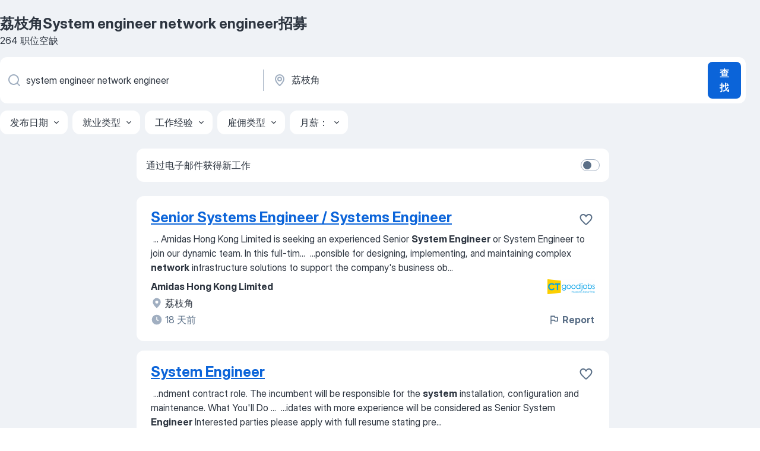

--- FILE ---
content_type: text/html
request_url: https://hk.jooble.org/%E6%8B%9B%E8%81%98-system-engineer-network-engineer/%E8%8D%94%E6%9E%9D%E8%A7%92
body_size: 83997
content:
<!DOCTYPE html><html lang="zh" xmlns="http://www.w3.org/1999/xhtml"><head><meta charset="utf-8"><link data-chunk="app" rel="stylesheet" href="/assets/app.040bca3b6d6b588320b9.css"><link data-chunk="SERP" rel="stylesheet" href="/assets/SERP.aaa0ce0b531a46b48904.css"><meta name="viewport" content="width=device-width,initial-scale=1.0,maximum-scale=5" /><meta property="og:site_name" content="Jooble" /><meta property="og:locale" content="zh" /><meta property="og:type" content="website" /><meta name="msvalidate.01" content="4E93DB804C5CCCD5B3AFF7486D4B2757" /><meta name="format-detection" content="telephone=no"><link rel="preconnect" href="https://www.googletagmanager.com" /><link rel="preconnect" href="https://www.google-analytics.com" /><link rel="dns-prefetch" href="https://www.google.com" /><link rel="dns-prefetch" href="https://apis.google.com" /><link rel="dns-prefetch" href="https://connect.facebook.net" /><link rel="dns-prefetch" href="https://www.facebook.com" /><link href="https://data-hk.jooble.org/assets/fonts/inter-display.css" rel="stylesheet"><link href="https://data-hk.jooble.org/assets/fonts/segoe.css" rel="stylesheet"><link rel="apple-touch-icon" href="/assets/images/favicon/ua/apple-touch-icon.png?v=4" /><link rel="apple-touch-icon" sizes="57x57" href="/assets/images/favicon/ua/apple-touch-icon-57x57.png?v=4" /><link rel="apple-touch-icon" sizes="60x60" href="/assets/images/favicon/ua/apple-touch-icon-60x60.png?v=4" /><link rel="apple-touch-icon" sizes="72x72" href="/assets/images/favicon/ua/apple-touch-icon-72x72.png?v=4" /><link rel="apple-touch-icon" sizes="76x76" href="/assets/images/favicon/ua/apple-touch-icon-76x76.png?v=4" /><link rel="apple-touch-icon" sizes="114x114" href="/assets/images/favicon/ua/apple-touch-icon-114x114.png?v=4" /><link rel="apple-touch-icon" sizes="120x120" href="/assets/images/favicon/ua/apple-touch-icon-120x120.png?v=4" /><link rel="apple-touch-icon" sizes="144x144" href="/assets/images/favicon/ua/apple-touch-icon-144x144.png?v=4" /><link rel="apple-touch-icon" sizes="152x152" href="/assets/images/favicon/ua/apple-touch-icon-152x152.png?v=4" /><link rel="apple-touch-icon" sizes="180x180" href="/assets/images/favicon/ua/apple-touch-icon-180x180.png?v=4" /><link rel="icon" type="image/png" sizes="16x16" href="/assets/images/favicon/ua/favicon-16x16.png?v=4"><link rel="icon" type="image/png" sizes="32x32" href="/assets/images/favicon/ua/favicon-32x32.png?v=4"><link rel="icon" type="image/png" sizes="48x48" href="/assets/images/favicon/ua/android-chrome-48x48.png?v=4"><link rel="icon" type="image/png" sizes="96x96" href="/assets/images/favicon/ua/android-chrome-96x96.png?v=4"><link rel="icon" type="image/png" sizes="144x144" href="/assets/images/favicon/ua/android-chrome-144x144.png?v=4"><link rel="icon" type="image/png" sizes="192x192" href="/assets/images/favicon/ua/android-chrome-192x192.png?v=4"><link rel="icon" type="image/png" sizes="194x194" href="/assets/images/favicon/ua/favicon-194x194.png?v=4"><link rel="icon" type="image/png" sizes="256x256" href="/assets/images/favicon/ua/android-chrome-256x256.png?v=4"><link rel="icon" type="image/png" sizes="384x384" href="/assets/images/favicon/ua/android-chrome-384x384.png?v=4"><link rel="icon" type="image/png" sizes="512x512" href="/assets/images/favicon/ua/android-chrome-512x512.png?v=4"><link rel="shortcut icon" type="image/x-icon" href="/assets/images/favicon/ua/favicon-ua.ico?v=4"><link rel="icon" href="/assets/images/favicon/ua/icon.svg?v=4" sizes="any" type="image/svg+xml"><meta name="msapplication-tooltip" content="Jooble"><meta name="msapplication-config" content="/browserconfig.xml"><meta name="msapplication-TileColor" content="#ffffff"><meta name="msapplication-TileImage" content="/assets/images/favicon/ua/mstile-144x144.png?v=4"><meta name="theme-color" content="#ffffff"><meta name="ir-site-verification-token" content="-1337664224"><script type="text/javascript" charset="utf-8">(function(g,o){g[o]=g[o]||function(){(g[o]['q']=g[o]['q']||[]).push(arguments)},g[o]['t']=1*new Date})(window,'_googCsa'); </script><script>!function(){if('PerformanceLongTaskTiming' in window) {var g=window.__tti={e:[]};g.o = new PerformanceObserver(function(l){g.e = g.e.concat(l.getEntries())});g.o.observe({entryTypes:['longtask']})}}();</script><script>!function(){var e,t,n,i,r={passive:!0,capture:!0},a=new Date,o=function(){i=[],t=-1,e=null,f(addEventListener)},c=function(i,r){e||(e=r,t=i,n=new Date,f(removeEventListener),u())},u=function(){if(t>=0&&t<n-a){var r={entryType:"first-input",name:e.type,target:e.target,cancelable:e.cancelable,startTime:e.timeStamp,processingStart:e.timeStamp+t};i.forEach((function(e){e(r)})),i=[]}},s=function(e){if(e.cancelable){var t=(e.timeStamp>1e12?new Date:performance.now())-e.timeStamp;"pointerdown"==e.type?function(e,t){var n=function(){c(e,t),a()},i=function(){a()},a=function(){removeEventListener("pointerup",n,r),removeEventListener("pointercancel",i,r)};addEventListener("pointerup",n,r),addEventListener("pointercancel",i,r)}(t,e):c(t,e)}},f=function(e){["mousedown","keydown","touchstart","pointerdown"].forEach((function(t){return e(t,s,r)}))},p="hidden"===document.visibilityState?0:1/0;addEventListener("visibilitychange",(function e(t){"hidden"===document.visibilityState&&(p=t.timeStamp,removeEventListener("visibilitychange",e,!0))}),!0);o(),self.webVitals={firstInputPolyfill:function(e){i.push(e),u()},resetFirstInputPolyfill:o,get firstHiddenTime(){return p}}}();</script><title data-rh="true">荔枝角 System engineer network engineer職缺，招聘 264 個職位 - Jooble</title><link data-rh="true" rel="canonical" href="https://hk.jooble.org/%E6%8B%9B%E8%81%98-system-engineer-network-engineer/%E8%8D%94%E6%9E%9D%E8%A7%92"/><link data-rh="true" hreflang="zh-HK" rel="alternate" href="https://hk.jooble.org/%E6%8B%9B%E8%81%98-system-engineer-network-engineer/%E8%8D%94%E6%9E%9D%E8%A7%92"/><link data-rh="true" hreflang="en-HK" rel="alternate" href="https://hk.jooble.org/jobs-system-engineer-network-engineer/Lai-Chi-Kok"/><meta data-rh="true" name="keywords" content="荔枝角System engineer network engineer職缺、招募"/><meta data-rh="true" name="description" content="搜索 荔枝角 System engineer network engineer 招聘職位。最新 System engineer network engineer職位。被認證的雇主。在香港荔枝角 和其他大城市中找到 25.000+ 招聘信息、免費、快速及簡單的"/><meta data-rh="true" property="og:image" content="/assets/images/open_graph/og_image.png"/><meta data-rh="true" property="og:url" content="https://hk.jooble.org/%E6%8B%9B%E8%81%98-system-engineer-network-engineer/%E8%8D%94%E6%9E%9D%E8%A7%92"/><meta data-rh="true" property="og:title" content="荔枝角 System engineer network engineer職缺，招聘 264 個職位 - Jooble"/><meta data-rh="true" property="og:description" content="搜索 荔枝角 System engineer network engineer 招聘職位。最新 System engineer network engineer職位。被認證的雇主。在香港荔枝角 和其他大城市中找到 25.000+ 招聘信息、免費、快速及簡單的"/><meta data-rh="true" property="og:locale:alternate" content="en-HK"/><script data-rh="true" type="application/ld+json">{"@context":"https://schema.org","@type":"BreadcrumbList","itemListElement":[[{"@type":"ListItem","position":1,"item":{"@id":"https://hk.jooble.org","name":"職缺"}},{"@type":"ListItem","position":2,"item":{"@id":"https://hk.jooble.org/%E6%8B%9B%E8%81%98/%E8%8D%94%E6%9E%9D%E8%A7%92","name":"荔枝角招募"}},{"@type":"ListItem","position":3,"item":{"@id":"https://hk.jooble.org/%E6%8B%9B%E8%81%98-system-engineer-network-engineer","name":"System engineer network engineer"}},{"@type":"ListItem","position":4,"item":{"name":"荔枝角System engineer network engineer"}}]]}</script><script data-rh="true" type="application/ld+json">{"@context":"https://schema.org","@type":"ItemList","numberOfItems":30,"itemListElement":[[{"@type":"ListItem","position":1,"url":"https://hk.jooble.org/jdp/-6106306395246226734"},{"@type":"ListItem","position":2,"url":"https://hk.jooble.org/jdp/-1102898624493485385"},{"@type":"ListItem","position":3,"url":"https://hk.jooble.org/jdp/3393162889627072003"},{"@type":"ListItem","position":4,"url":"https://hk.jooble.org/jdp/779549186946142195"},{"@type":"ListItem","position":5,"url":"https://hk.jooble.org/jdp/7314435560219292617"},{"@type":"ListItem","position":6,"url":"https://hk.jooble.org/jdp/-4099709586232157755"},{"@type":"ListItem","position":7,"url":"https://hk.jooble.org/jdp/-5094062314390903908"},{"@type":"ListItem","position":8,"url":"https://hk.jooble.org/jdp/-1995062315738875496"},{"@type":"ListItem","position":9,"url":"https://hk.jooble.org/jdp/-6610019612853865830"},{"@type":"ListItem","position":10,"url":"https://hk.jooble.org/jdp/6308011667681643224"},{"@type":"ListItem","position":11,"url":"https://hk.jooble.org/jdp/-669465513775018258"},{"@type":"ListItem","position":12,"url":"https://hk.jooble.org/jdp/5294925300215155694"},{"@type":"ListItem","position":13,"url":"https://hk.jooble.org/jdp/-6527999236858499092"},{"@type":"ListItem","position":14,"url":"https://hk.jooble.org/jdp/6845607363391533698"},{"@type":"ListItem","position":15,"url":"https://hk.jooble.org/jdp/-5182119456327771823"},{"@type":"ListItem","position":16,"url":"https://hk.jooble.org/jdp/1900783914478739281"},{"@type":"ListItem","position":17,"url":"https://hk.jooble.org/jdp/-8325056808571197904"},{"@type":"ListItem","position":18,"url":"https://hk.jooble.org/jdp/-1321906400833895210"},{"@type":"ListItem","position":19,"url":"https://hk.jooble.org/jdp/9000378413482229192"},{"@type":"ListItem","position":20,"url":"https://hk.jooble.org/jdp/2954722916809624572"},{"@type":"ListItem","position":21,"url":"https://hk.jooble.org/jdp/-710840748872961127"},{"@type":"ListItem","position":22,"url":"https://hk.jooble.org/jdp/-5151402861840466692"},{"@type":"ListItem","position":23,"url":"https://hk.jooble.org/jdp/-1455566931035186532"},{"@type":"ListItem","position":24,"url":"https://hk.jooble.org/jdp/-5688935845246909119"},{"@type":"ListItem","position":25,"url":"https://hk.jooble.org/jdp/2227445859371686281"},{"@type":"ListItem","position":26,"url":"https://hk.jooble.org/jdp/-8298197172668603636"},{"@type":"ListItem","position":27,"url":"https://hk.jooble.org/jdp/-6604477044575068137"},{"@type":"ListItem","position":28,"url":"https://hk.jooble.org/jdp/206733006034820827"},{"@type":"ListItem","position":29,"url":"https://hk.jooble.org/jdp/3000830791751538631"},{"@type":"ListItem","position":30,"url":"https://hk.jooble.org/jdp/-1037010675995060643"}]]}</script></head><body ondragstart="return false"><div id="app"><div class="zR2N9v"><div class="_1G2nM4"><div></div><div id="serpContainer" class="_0CG45k"><div class="+MdXgT"><header class="VavEB9"><div class="qD9dwK"><h1 class="_518B8Z">荔枝角System engineer network engineer招募</h1><div company="p" class="cXVOTD">264 职位空缺</div></div><div class=""><form class="CXE+FW" data-test-name="_searchForm"><div class="tXoMlu"><div class="kySr3o EIHqTW"><div class="H-KSNn"><div class="Y6LTZC RKazSn"><div class="_0vIToK"><svg class="BC4g2E abyhUO gexuVd kPZVKg"><use xlink:href="/assets/sprite.DJxVHyQ5SZTh8Kx40zWd.svg#icon-magnifier-usage"></use></svg><input id="input_:R55ioh:" class="_2cXMBT aHpE4r _5sX2B+" placeholder="我正在寻找空缺职位..." type="text" spellcheck="false" name="keyword" autoComplete="off" autoCapitalize="off" data-test-name="_searchFormKeywordInput" aria-label="您在寻找什么职位？" value="system engineer network engineer"/></div></div></div></div><div class="kySr3o _9+Weu7"><div class="H-KSNn"><div class="Y6LTZC RKazSn"><div class="_0vIToK"><svg class="BC4g2E abyhUO gexuVd kPZVKg"><use xlink:href="/assets/sprite.DJxVHyQ5SZTh8Kx40zWd.svg#icon-map_marker-usage"></use></svg><input id="tbRegion" class="_2cXMBT aHpE4r _5sX2B+" placeholder="在该区域..." type="text" spellcheck="false" name="region" autoComplete="off" autoCapitalize="off" data-test-name="_searchFormRegionInput" aria-label="指明您正在寻找工作的城市" value="荔枝角"/></div></div></div></div></div><button type="submit" class="VMdYVt i6dNg1 oUsVL7 xVPKbj ZuTpxY">查找</button></form></div><div class="p7hDF8"><div class="apmZrt" data-test-name="_smartTagsFilter"><div class="wYznI5"><span class="_1apRDx">发布日期</span><svg class="KaSFrq DuJhnH GM7Sgs _398Jb4"><use xlink:href="/assets/sprite.DJxVHyQ5SZTh8Kx40zWd.svg#icon-chevron_down-usage"></use></svg></div><div class="wYznI5"><span class="_1apRDx">就业类型</span><svg class="KaSFrq DuJhnH GM7Sgs _398Jb4"><use xlink:href="/assets/sprite.DJxVHyQ5SZTh8Kx40zWd.svg#icon-chevron_down-usage"></use></svg></div><div class="wYznI5"><span class="_1apRDx">工作经验</span><svg class="KaSFrq DuJhnH GM7Sgs _398Jb4"><use xlink:href="/assets/sprite.DJxVHyQ5SZTh8Kx40zWd.svg#icon-chevron_down-usage"></use></svg></div><div class="wYznI5"><span class="_1apRDx">雇佣类型</span><svg class="KaSFrq DuJhnH GM7Sgs _398Jb4"><use xlink:href="/assets/sprite.DJxVHyQ5SZTh8Kx40zWd.svg#icon-chevron_down-usage"></use></svg></div><div class="wYznI5"><span class="_1apRDx">月薪：</span><svg class="KaSFrq DuJhnH GM7Sgs _398Jb4"><use xlink:href="/assets/sprite.DJxVHyQ5SZTh8Kx40zWd.svg#icon-chevron_down-usage"></use></svg></div></div></div></header><div class="y+s7YY"><div class="Amjssv"><main class="toVmC+" role="main"><div class="NeCPdn" id="topBarContainer"><div class="dKIuea"><div class="pfddcp xPgV1+"><div class="Z7rxKJ"><span class="ahUpuK">通过电子邮件获得新工作</span><div class="rV3P9b H6hBvI RDT4pD seXaaO"><input id="SubscriptionSwitcher" type="checkbox" aria-label="SubscriptionSwitcher"/><label for="SubscriptionSwitcher"><span data-switch="pill" data-caption="false"><span data-switch="round"></span></span></label></div></div></div></div></div><div class="bXbgrv" id="serpContent"><div><div class="infinite-scroll-component__outerdiv"><div class="infinite-scroll-component ZbPfXY _serpContentBlock" style="height:auto;overflow:auto;-webkit-overflow-scrolling:touch"><div><ul class="kiBEcn"><li></li><li><div id="-6106306395246226734" data-test-name="_jobCard" class="+n4WEb rHG1ci"><div class="_9q4Aij"><h2 class="jA9gFS dUatPc"><a class="_8w9Ce2 tUC4Fj _6i4Nb0 wtCvxI job_card_link" target="_blank" href="https://hk.jooble.org/jdp/-6106306395246226734">Senior Systems Engineer / Systems Engineer</a></h2><div class="_5A-eEY"><div class="Bdpujj"><button type="button" class="ZapzXe _9WpygY XEfYdx JFkX+L vMdXr7 RNbuqd" data-test-name="jobFavoritesButton__-6106306395246226734" aria-label="将该职位空缺保存到收藏夹"><span class="H2e2t1 +gVFyQ"><svg class="KaSFrq JAzKjj _0ng4na"><use xlink:href="/assets/sprite.DJxVHyQ5SZTh8Kx40zWd.svg#icon-heart_outline-usage"></use></svg></span></button></div></div></div><div><div class="QZH8mt"><div class="GEyos4">&nbsp;...<span> 
 Amidas Hong Kong Limited is seeking an experienced Senior </span><b class="snip">System Engineer</b><span> or System Engineer to join our dynamic team. In this full-tim</span>...&nbsp;&nbsp;...<span>ponsible for designing, implementing, and maintaining complex </span><b class="snip">network</b><span> infrastructure solutions to support the company's business ob</span>...&nbsp;</div><div class="rvi8+s"></div></div><div class="L4BhzZ wrapper__new_tags_design bLrJMm"><div class="j+648w"><button type="button" class="ZapzXe _9WpygY JFkX+L vMdXr7 _9ofHq7" data-test-name="_reportJobButtonSerp"><span class="H2e2t1 w87w0E"><svg class="KaSFrq xY3sEm _0ng4na cS9jE1"><use xlink:href="/assets/sprite.DJxVHyQ5SZTh8Kx40zWd.svg#icon-flag-usage"></use></svg></span>Report</button><img src="/css/images/plogo/4.gif" class="yUFQEM" aria-hidden="true" alt="dteCompanyLogo"/></div><div class="E6E0jY"><div class="pXyhD4 VeoRvG"><div class="heru4z"><p class="z6WlhX" data-test-name="_companyName">Amidas Hong Kong Limited</p></div></div><div class="blapLw gj1vO6 fhg31q nxYYVJ"><svg class="BC4g2E c6AqqO gexuVd kE3ssB DlQ0Ty icon_gray_soft mdorqd"><use xlink:href="/assets/sprite.DJxVHyQ5SZTh8Kx40zWd.svg#icon-map_marker_filled-usage"></use></svg><div class="caption NTRJBV">荔枝角</div></div><div class="blapLw gj1vO6 fhg31q fGYTou"><svg class="BC4g2E c6AqqO gexuVd kE3ssB DlQ0Ty icon_gray_soft jjtReA"><use xlink:href="/assets/sprite.DJxVHyQ5SZTh8Kx40zWd.svg#icon-clock_filled-usage"></use></svg><div class="caption Vk-5Da">18 天前</div></div></div></div></div></div></li><li><div id="-1102898624493485385" data-test-name="_jobCard" class="+n4WEb rHG1ci"><div class="_9q4Aij"><h2 class="jA9gFS dUatPc"><a class="_8w9Ce2 tUC4Fj _6i4Nb0 wtCvxI job_card_link" target="_blank" href="https://hk.jooble.org/jdp/-1102898624493485385">System Engineer</a></h2><div class="_5A-eEY"><div class="Bdpujj"><button type="button" class="ZapzXe _9WpygY XEfYdx JFkX+L vMdXr7 RNbuqd" data-test-name="jobFavoritesButton__-1102898624493485385" aria-label="将该职位空缺保存到收藏夹"><span class="H2e2t1 +gVFyQ"><svg class="KaSFrq JAzKjj _0ng4na"><use xlink:href="/assets/sprite.DJxVHyQ5SZTh8Kx40zWd.svg#icon-heart_outline-usage"></use></svg></span></button></div></div></div><div><div class="QZH8mt"><div class="GEyos4">&nbsp;...<span>ndment contract role. The incumbent will be responsible for the </span><b class="snip">system</b><span> installation, configuration and maintenance. 
 What You'll Do </span>...&nbsp;&nbsp;...<span>idates with more experience will be considered as Senior System </span><b class="snip">Engineer</b><span> 
 Interested parties please apply with full resume stating pre</span>...&nbsp;</div><div class="rvi8+s"></div></div><div class="L4BhzZ wrapper__new_tags_design bLrJMm"><div class="j+648w"><button type="button" class="ZapzXe _9WpygY JFkX+L vMdXr7 _9ofHq7" data-test-name="_reportJobButtonSerp"><span class="H2e2t1 w87w0E"><svg class="KaSFrq xY3sEm _0ng4na cS9jE1"><use xlink:href="/assets/sprite.DJxVHyQ5SZTh8Kx40zWd.svg#icon-flag-usage"></use></svg></span>Report</button><img src="/css/images/plogo/4.gif" class="yUFQEM" aria-hidden="true" alt="dteCompanyLogo"/></div><div class="E6E0jY"><div class="pXyhD4 VeoRvG"><div class="heru4z"><p class="z6WlhX" data-test-name="_companyName">China Telecom Global Limited</p></div></div><div class="blapLw gj1vO6 fhg31q nxYYVJ"><svg class="BC4g2E c6AqqO gexuVd kE3ssB DlQ0Ty icon_gray_soft mdorqd"><use xlink:href="/assets/sprite.DJxVHyQ5SZTh8Kx40zWd.svg#icon-map_marker_filled-usage"></use></svg><div class="caption NTRJBV">荔枝角</div></div><div class="blapLw gj1vO6 fhg31q fGYTou"><svg class="BC4g2E c6AqqO gexuVd kE3ssB DlQ0Ty icon_gray_soft jjtReA"><use xlink:href="/assets/sprite.DJxVHyQ5SZTh8Kx40zWd.svg#icon-clock_filled-usage"></use></svg><div class="caption Vk-5Da">20 天前</div></div></div></div></div></div></li><li><div id="3393162889627072003" data-test-name="_jobCard" class="+n4WEb rHG1ci"><div class="_9q4Aij"><h2 class="jA9gFS dUatPc"><a class="_8w9Ce2 tUC4Fj _6i4Nb0 wtCvxI job_card_link" target="_blank" href="https://hk.jooble.org/jdp/3393162889627072003">Senior Network Support Engineer （UP To 40k）</a></h2><div class="_5A-eEY"><div class="Bdpujj"><button type="button" class="ZapzXe _9WpygY XEfYdx JFkX+L vMdXr7 RNbuqd" data-test-name="jobFavoritesButton__3393162889627072003" aria-label="将该职位空缺保存到收藏夹"><span class="H2e2t1 +gVFyQ"><svg class="KaSFrq JAzKjj _0ng4na"><use xlink:href="/assets/sprite.DJxVHyQ5SZTh8Kx40zWd.svg#icon-heart_outline-usage"></use></svg></span></button></div></div></div><div><div class="QZH8mt"><div class="GEyos4">&nbsp;...<span>help both companies and individuals achieve more than they imagined. 
 Responsibilities: 
 Set up, maintain, and fix servers and </span><b class="snip">networks</b><span> 
 Support internet, intranet, websites, apps, software, and hardware 
 Provide on-call help for issues and work shifts when need</span>...&nbsp;</div><div class="rvi8+s"></div></div><div class="L4BhzZ wrapper__new_tags_design bLrJMm"><div class="j+648w"><button type="button" class="ZapzXe _9WpygY JFkX+L vMdXr7 _9ofHq7" data-test-name="_reportJobButtonSerp"><span class="H2e2t1 w87w0E"><svg class="KaSFrq xY3sEm _0ng4na cS9jE1"><use xlink:href="/assets/sprite.DJxVHyQ5SZTh8Kx40zWd.svg#icon-flag-usage"></use></svg></span>Report</button><img src="/css/images/plogo/4.gif" class="yUFQEM" aria-hidden="true" alt="dteCompanyLogo"/></div><div class="E6E0jY"><div class="pXyhD4 VeoRvG"><div class="heru4z"><p class="z6WlhX" data-test-name="_companyName">Manpower Services (Hong Kong) Limited</p></div></div><div class="blapLw gj1vO6 fhg31q nxYYVJ"><svg class="BC4g2E c6AqqO gexuVd kE3ssB DlQ0Ty icon_gray_soft mdorqd"><use xlink:href="/assets/sprite.DJxVHyQ5SZTh8Kx40zWd.svg#icon-map_marker_filled-usage"></use></svg><div class="caption NTRJBV">荔枝角</div></div><div class="blapLw gj1vO6 fhg31q fGYTou"><svg class="BC4g2E c6AqqO gexuVd kE3ssB DlQ0Ty icon_gray_soft jjtReA"><use xlink:href="/assets/sprite.DJxVHyQ5SZTh8Kx40zWd.svg#icon-clock_filled-usage"></use></svg><div class="caption Vk-5Da">7 天前</div></div></div></div></div></div></li><li><div id="779549186946142195" data-test-name="_jobCard" class="+n4WEb rHG1ci"><div class="_9q4Aij"><h2 class="jA9gFS dUatPc"><a class="_8w9Ce2 tUC4Fj _6i4Nb0 wtCvxI job_card_link" target="_blank" href="https://hk.jooble.org/jdp/779549186946142195">Network Engineer (Multiple vacancies, 5 days work)</a></h2><div class="_5A-eEY"><div class="Bdpujj"><button type="button" class="ZapzXe _9WpygY XEfYdx JFkX+L vMdXr7 RNbuqd" data-test-name="jobFavoritesButton__779549186946142195" aria-label="将该职位空缺保存到收藏夹"><span class="H2e2t1 +gVFyQ"><svg class="KaSFrq JAzKjj _0ng4na"><use xlink:href="/assets/sprite.DJxVHyQ5SZTh8Kx40zWd.svg#icon-heart_outline-usage"></use></svg></span></button></div></div></div><div><div class="QZH8mt"><div class="GEyos4"><span> Job Duties: 
 Perform server and </span><b class="snip">network</b><span> infrastructure installation, deployment, maintenance, support and troubleshooting 
 Provide</span>...&nbsp;&nbsp;...<span>t and planning on Internet, Intranet, Website, user application </span><b class="snip">system</b><span>, system software and hardware 
 Provide on call support for pr</span>...&nbsp;</div><div class="rvi8+s"></div></div><div class="L4BhzZ wrapper__new_tags_design bLrJMm"><div class="j+648w"><button type="button" class="ZapzXe _9WpygY JFkX+L vMdXr7 _9ofHq7" data-test-name="_reportJobButtonSerp"><span class="H2e2t1 w87w0E"><svg class="KaSFrq xY3sEm _0ng4na cS9jE1"><use xlink:href="/assets/sprite.DJxVHyQ5SZTh8Kx40zWd.svg#icon-flag-usage"></use></svg></span>Report</button></div><div class="E6E0jY"><div class="pXyhD4 VeoRvG"><div class="heru4z"><p class="z6WlhX" data-test-name="_companyName">CL Technical Services Limited</p></div></div><div class="blapLw gj1vO6 fhg31q nxYYVJ"><svg class="BC4g2E c6AqqO gexuVd kE3ssB DlQ0Ty icon_gray_soft mdorqd"><use xlink:href="/assets/sprite.DJxVHyQ5SZTh8Kx40zWd.svg#icon-map_marker_filled-usage"></use></svg><div class="caption NTRJBV">荔枝角</div></div><div class="blapLw gj1vO6 fhg31q fGYTou"><svg class="BC4g2E c6AqqO gexuVd kE3ssB DlQ0Ty icon_gray_soft jjtReA"><use xlink:href="/assets/sprite.DJxVHyQ5SZTh8Kx40zWd.svg#icon-clock_filled-usage"></use></svg><div class="caption Vk-5Da">1 天前</div></div></div></div></div></div></li><li><div id="7314435560219292617" data-test-name="_jobCard" class="+n4WEb rHG1ci"><div class="_9q4Aij"><h2 class="jA9gFS dUatPc"><a class="_8w9Ce2 tUC4Fj _6i4Nb0 wtCvxI job_card_link" target="_blank" href="https://hk.jooble.org/jdp/7314435560219292617">Senior Network Support Engineer （UP To 40k）</a></h2><div class="_5A-eEY"><div class="Bdpujj"><button type="button" class="ZapzXe _9WpygY XEfYdx JFkX+L vMdXr7 RNbuqd" data-test-name="jobFavoritesButton__7314435560219292617" aria-label="将该职位空缺保存到收藏夹"><span class="H2e2t1 +gVFyQ"><svg class="KaSFrq JAzKjj _0ng4na"><use xlink:href="/assets/sprite.DJxVHyQ5SZTh8Kx40zWd.svg#icon-heart_outline-usage"></use></svg></span></button></div></div></div><div><div class="QZH8mt"><div class="GEyos4"><span> Responsibilities:
 Set up, maintain, and fix servers and </span><b class="snip">networks</b><span> 
 Support internet, intranet, websites, apps, software, and hardware 
 Provide on-call help for issues and work shifts when needed 
 Requirements: 
~ Experience with switches, routers, WiFi, firewall</span>...&nbsp;</div><div class="rvi8+s"></div></div><div class="L4BhzZ wrapper__new_tags_design bLrJMm"><div class="j+648w"><button type="button" class="ZapzXe _9WpygY JFkX+L vMdXr7 _9ofHq7" data-test-name="_reportJobButtonSerp"><span class="H2e2t1 w87w0E"><svg class="KaSFrq xY3sEm _0ng4na cS9jE1"><use xlink:href="/assets/sprite.DJxVHyQ5SZTh8Kx40zWd.svg#icon-flag-usage"></use></svg></span>Report</button></div><div class="E6E0jY"><div class="pXyhD4 VeoRvG"><div class="heru4z"><p class="z6WlhX" data-test-name="_companyName">Manpower Services (Hong Kong) Limited</p></div></div><div class="blapLw gj1vO6 fhg31q nxYYVJ"><svg class="BC4g2E c6AqqO gexuVd kE3ssB DlQ0Ty icon_gray_soft mdorqd"><use xlink:href="/assets/sprite.DJxVHyQ5SZTh8Kx40zWd.svg#icon-map_marker_filled-usage"></use></svg><div class="caption NTRJBV">荔枝角</div></div><div class="blapLw gj1vO6 fhg31q fGYTou"><svg class="BC4g2E c6AqqO gexuVd kE3ssB DlQ0Ty icon_gray_soft jjtReA"><use xlink:href="/assets/sprite.DJxVHyQ5SZTh8Kx40zWd.svg#icon-clock_filled-usage"></use></svg><div class="caption Vk-5Da">14 個小時</div></div></div></div></div></div></li><li><div id="-4099709586232157755" data-test-name="_jobCard" class="+n4WEb rHG1ci"><div class="_9q4Aij"><h2 class="jA9gFS dUatPc"><a class="_8w9Ce2 tUC4Fj _6i4Nb0 wtCvxI job_card_link" target="_blank" href="https://hk.jooble.org/jdp/-4099709586232157755">System Analyst Manager</a></h2><div class="_5A-eEY"><div class="Bdpujj"><button type="button" class="ZapzXe _9WpygY XEfYdx JFkX+L vMdXr7 RNbuqd" data-test-name="jobFavoritesButton__-4099709586232157755" aria-label="将该职位空缺保存到收藏夹"><span class="H2e2t1 +gVFyQ"><svg class="KaSFrq JAzKjj _0ng4na"><use xlink:href="/assets/sprite.DJxVHyQ5SZTh8Kx40zWd.svg#icon-heart_outline-usage"></use></svg></span></button></div></div></div><div><div class="QZH8mt"><div class="GEyos4"><span>  Role Overview 
 As the </span><b class="snip">System</b><span> Analyst Manager at Topologie, you will spearhead transformative digital initiatives to propel retail </span>...&nbsp;&nbsp;...<span>k 
~ Discretionary Performance Bonus 
~ Medical Insurance 
~ </span><b class="snip">Network</b><span> Dental 
~ Attractive Staff Purchase Discount 
~15 days leave </span>...&nbsp;</div><div class="rvi8+s"></div></div><div class="L4BhzZ wrapper__new_tags_design bLrJMm"><div class="j+648w"><button type="button" class="ZapzXe _9WpygY JFkX+L vMdXr7 _9ofHq7" data-test-name="_reportJobButtonSerp"><span class="H2e2t1 w87w0E"><svg class="KaSFrq xY3sEm _0ng4na cS9jE1"><use xlink:href="/assets/sprite.DJxVHyQ5SZTh8Kx40zWd.svg#icon-flag-usage"></use></svg></span>Report</button><img src="/css/images/plogo/4.gif" class="yUFQEM" aria-hidden="true" alt="dteCompanyLogo"/></div><div class="E6E0jY"><div class="pXyhD4 VeoRvG"><div class="heru4z"><p class="z6WlhX" data-test-name="_companyName">Topologie Limited</p></div></div><div class="blapLw gj1vO6 fhg31q nxYYVJ"><svg class="BC4g2E c6AqqO gexuVd kE3ssB DlQ0Ty icon_gray_soft mdorqd"><use xlink:href="/assets/sprite.DJxVHyQ5SZTh8Kx40zWd.svg#icon-map_marker_filled-usage"></use></svg><div class="caption NTRJBV">荔枝角</div></div><div class="blapLw gj1vO6 fhg31q fGYTou"><svg class="BC4g2E c6AqqO gexuVd kE3ssB DlQ0Ty icon_gray_soft jjtReA"><use xlink:href="/assets/sprite.DJxVHyQ5SZTh8Kx40zWd.svg#icon-clock_filled-usage"></use></svg><div class="caption Vk-5Da">1 月前</div></div></div></div></div></div></li><li><div id="-5094062314390903908" data-test-name="_jobCard" class="+n4WEb rHG1ci"><div class="_9q4Aij"><h2 class="jA9gFS dUatPc"><a class="_8w9Ce2 tUC4Fj _6i4Nb0 wtCvxI job_card_link" target="_blank" href="https://hk.jooble.org/jdp/-5094062314390903908">AV Project Engineer - Drafting</a></h2><div class="_5A-eEY"><div class="Bdpujj"><button type="button" class="ZapzXe _9WpygY XEfYdx JFkX+L vMdXr7 RNbuqd" data-test-name="jobFavoritesButton__-5094062314390903908" aria-label="将该职位空缺保存到收藏夹"><span class="H2e2t1 +gVFyQ"><svg class="KaSFrq JAzKjj _0ng4na"><use xlink:href="/assets/sprite.DJxVHyQ5SZTh8Kx40zWd.svg#icon-heart_outline-usage"></use></svg></span></button></div></div></div><div><div class="QZH8mt"><div class="GEyos4">&nbsp;...<span>er Diploma in Electronic/Electrical/IT/Building 
 Knowledge in </span><b class="snip">network</b><span>/Crestron/Shure/Kramar/Extron/etc is an advantage 
 AutoCAD exp</span>...&nbsp;&nbsp;...<span>ut UAT, please visit  

 All applications applied through our </span><b class="snip">system</b><span> will be delivered directly to the advertiser and privacy of per</span>...&nbsp;</div><div class="rvi8+s"></div></div><div class="L4BhzZ wrapper__new_tags_design bLrJMm"><div class="j+648w"><button type="button" class="ZapzXe _9WpygY JFkX+L vMdXr7 _9ofHq7" data-test-name="_reportJobButtonSerp"><span class="H2e2t1 w87w0E"><svg class="KaSFrq xY3sEm _0ng4na cS9jE1"><use xlink:href="/assets/sprite.DJxVHyQ5SZTh8Kx40zWd.svg#icon-flag-usage"></use></svg></span>Report</button><img src="/css/images/plogo/4.gif" class="yUFQEM" aria-hidden="true" alt="dteCompanyLogo"/></div><div class="E6E0jY"><div class="pXyhD4 VeoRvG"><div class="heru4z"><p class="z6WlhX" data-test-name="_companyName">Ultra Active Technology Limited</p></div></div><div class="blapLw gj1vO6 fhg31q nxYYVJ"><svg class="BC4g2E c6AqqO gexuVd kE3ssB DlQ0Ty icon_gray_soft mdorqd"><use xlink:href="/assets/sprite.DJxVHyQ5SZTh8Kx40zWd.svg#icon-map_marker_filled-usage"></use></svg><div class="caption NTRJBV">荔枝角</div></div><div class="blapLw gj1vO6 fhg31q fGYTou"><svg class="BC4g2E c6AqqO gexuVd kE3ssB DlQ0Ty icon_gray_soft jjtReA"><use xlink:href="/assets/sprite.DJxVHyQ5SZTh8Kx40zWd.svg#icon-clock_filled-usage"></use></svg><div class="caption Vk-5Da">8 天前</div></div></div></div></div></div></li><li></li><li><div id="-1995062315738875496" data-test-name="_jobCard" class="+n4WEb rHG1ci"><div class="_9q4Aij"><h2 class="jA9gFS dUatPc"><a class="_8w9Ce2 tUC4Fj _6i4Nb0 wtCvxI job_card_link" target="_blank" href="https://hk.jooble.org/jdp/-1995062315738875496">Network Engineer (Lai Chi Kok, 5 days work)</a></h2><div class="_5A-eEY"><div class="Bdpujj"><button type="button" class="ZapzXe _9WpygY XEfYdx JFkX+L vMdXr7 RNbuqd" data-test-name="jobFavoritesButton__-1995062315738875496" aria-label="将该职位空缺保存到收藏夹"><span class="H2e2t1 +gVFyQ"><svg class="KaSFrq JAzKjj _0ng4na"><use xlink:href="/assets/sprite.DJxVHyQ5SZTh8Kx40zWd.svg#icon-heart_outline-usage"></use></svg></span></button></div></div></div><div><div class="QZH8mt"><div class="GEyos4"><span> Job Duties: 
 Perform server and </span><b class="snip">network</b><span> infrastructure installation, deployment, maintenance, support and troubleshooting 
 Provide</span>...&nbsp;&nbsp;...<span>t and planning on Internet, Intranet, Website, user application </span><b class="snip">system</b><span>, system software and hardware 
 Provide on call support for pr</span>...&nbsp;</div><div class="rvi8+s"></div></div><div class="L4BhzZ wrapper__new_tags_design bLrJMm"><div class="j+648w"><button type="button" class="ZapzXe _9WpygY JFkX+L vMdXr7 _9ofHq7" data-test-name="_reportJobButtonSerp"><span class="H2e2t1 w87w0E"><svg class="KaSFrq xY3sEm _0ng4na cS9jE1"><use xlink:href="/assets/sprite.DJxVHyQ5SZTh8Kx40zWd.svg#icon-flag-usage"></use></svg></span>Report</button></div><div class="E6E0jY"><div class="pXyhD4 VeoRvG"><div class="heru4z"><p class="z6WlhX" data-test-name="_companyName">CL Technical Services Limited</p></div></div><div class="blapLw gj1vO6 fhg31q nxYYVJ"><svg class="BC4g2E c6AqqO gexuVd kE3ssB DlQ0Ty icon_gray_soft mdorqd"><use xlink:href="/assets/sprite.DJxVHyQ5SZTh8Kx40zWd.svg#icon-map_marker_filled-usage"></use></svg><div class="caption NTRJBV">荔枝角</div></div><div class="blapLw gj1vO6 fhg31q fGYTou"><svg class="BC4g2E c6AqqO gexuVd kE3ssB DlQ0Ty icon_gray_soft jjtReA"><use xlink:href="/assets/sprite.DJxVHyQ5SZTh8Kx40zWd.svg#icon-clock_filled-usage"></use></svg><div class="caption Vk-5Da">13 個小時</div></div></div></div></div></div></li><li><div id="-6610019612853865830" data-test-name="_jobCard" class="+n4WEb rHG1ci"><div class="_9q4Aij"><h2 class="jA9gFS dUatPc"><a class="_8w9Ce2 tUC4Fj _6i4Nb0 wtCvxI job_card_link" target="_blank" href="https://hk.jooble.org/jdp/-6610019612853865830">Engineering</a></h2><div class="_5A-eEY"><div class="Bdpujj"><button type="button" class="ZapzXe _9WpygY XEfYdx JFkX+L vMdXr7 RNbuqd" data-test-name="jobFavoritesButton__-6610019612853865830" aria-label="将该职位空缺保存到收藏夹"><span class="H2e2t1 +gVFyQ"><svg class="KaSFrq JAzKjj _0ng4na"><use xlink:href="/assets/sprite.DJxVHyQ5SZTh8Kx40zWd.svg#icon-heart_outline-usage"></use></svg></span></button></div></div></div><div><div class="QZH8mt"><div class="GEyos4">&nbsp;...<span>signed by Manager 

  Job Requirements 
- Diploma or above (</span><b class="snip">Engineering</b><span>/MVAC/Building Services/Electrical or related discipline)
- 3 </span>...&nbsp;&nbsp;...<span>uitment purposes only. 
 All applications applied through our </span><b class="snip">system</b><span> will be delivered directly to the advertiser and privacy of pe</span>...&nbsp;</div><div class="rvi8+s"></div></div><div class="L4BhzZ wrapper__new_tags_design bLrJMm"><div class="j+648w"><button type="button" class="ZapzXe _9WpygY JFkX+L vMdXr7 _9ofHq7" data-test-name="_reportJobButtonSerp"><span class="H2e2t1 w87w0E"><svg class="KaSFrq xY3sEm _0ng4na cS9jE1"><use xlink:href="/assets/sprite.DJxVHyQ5SZTh8Kx40zWd.svg#icon-flag-usage"></use></svg></span>Report</button><img src="/css/images/plogo/4.gif" class="yUFQEM" aria-hidden="true" alt="dteCompanyLogo"/></div><div class="E6E0jY"><div class="pXyhD4 VeoRvG"><div class="heru4z"><p class="z6WlhX" data-test-name="_companyName">Homcare Specialty Ltd</p></div></div><div class="blapLw gj1vO6 fhg31q nxYYVJ"><svg class="BC4g2E c6AqqO gexuVd kE3ssB DlQ0Ty icon_gray_soft mdorqd"><use xlink:href="/assets/sprite.DJxVHyQ5SZTh8Kx40zWd.svg#icon-map_marker_filled-usage"></use></svg><div class="caption NTRJBV">荔枝角</div></div><div class="blapLw gj1vO6 fhg31q fGYTou"><svg class="BC4g2E c6AqqO gexuVd kE3ssB DlQ0Ty icon_gray_soft jjtReA"><use xlink:href="/assets/sprite.DJxVHyQ5SZTh8Kx40zWd.svg#icon-clock_filled-usage"></use></svg><div class="caption Vk-5Da">17 個小時</div></div></div></div></div></div></li><li><div id="6308011667681643224" data-test-name="_jobCard" class="+n4WEb rHG1ci"><div class="_9q4Aij"><h2 class="jA9gFS dUatPc"><a class="_8w9Ce2 tUC4Fj _6i4Nb0 wtCvxI job_card_link" target="_blank" href="https://hk.jooble.org/jdp/6308011667681643224">AV Engineer</a></h2><div class="_5A-eEY"><div class="Bdpujj"><button type="button" class="ZapzXe _9WpygY XEfYdx JFkX+L vMdXr7 RNbuqd" data-test-name="jobFavoritesButton__6308011667681643224" aria-label="将该职位空缺保存到收藏夹"><span class="H2e2t1 +gVFyQ"><svg class="KaSFrq JAzKjj _0ng4na"><use xlink:href="/assets/sprite.DJxVHyQ5SZTh8Kx40zWd.svg#icon-heart_outline-usage"></use></svg></span></button></div></div></div><div><div class="QZH8mt"><div class="GEyos4">&nbsp;...<span>nts but of self-initiative are welcome 
• Welcome applicant of </span><b class="snip">Network</b><span> knowledge but no AV experience 
• Beginning salary is offered </span>...&nbsp;&nbsp;...<span>nt 
• Providing maintenance services to clients 
• Testing AV </span><b class="snip">system</b><span> and Deploying AV system to client 
• Fast Learner of new AV eq</span>...&nbsp;</div><div class="rvi8+s"></div></div><div class="L4BhzZ wrapper__new_tags_design bLrJMm"><div class="j+648w"><button type="button" class="ZapzXe _9WpygY JFkX+L vMdXr7 _9ofHq7" data-test-name="_reportJobButtonSerp"><span class="H2e2t1 w87w0E"><svg class="KaSFrq xY3sEm _0ng4na cS9jE1"><use xlink:href="/assets/sprite.DJxVHyQ5SZTh8Kx40zWd.svg#icon-flag-usage"></use></svg></span>Report</button><img src="/css/images/plogo/4.gif" class="yUFQEM" aria-hidden="true" alt="dteCompanyLogo"/></div><div class="E6E0jY"><div class="pXyhD4 VeoRvG"><div class="heru4z"><p class="z6WlhX" data-test-name="_companyName">Ultra Active Technology Limited</p></div></div><div class="blapLw gj1vO6 fhg31q nxYYVJ"><svg class="BC4g2E c6AqqO gexuVd kE3ssB DlQ0Ty icon_gray_soft mdorqd"><use xlink:href="/assets/sprite.DJxVHyQ5SZTh8Kx40zWd.svg#icon-map_marker_filled-usage"></use></svg><div class="caption NTRJBV">荔枝角</div></div><div class="blapLw gj1vO6 fhg31q fGYTou"><svg class="BC4g2E c6AqqO gexuVd kE3ssB DlQ0Ty icon_gray_soft jjtReA"><use xlink:href="/assets/sprite.DJxVHyQ5SZTh8Kx40zWd.svg#icon-clock_filled-usage"></use></svg><div class="caption Vk-5Da">1 月前</div></div></div></div></div></div></li><li><div id="-669465513775018258" data-test-name="_jobCard" class="+n4WEb rHG1ci"><div class="_9q4Aij"><h2 class="jA9gFS dUatPc"><a class="_8w9Ce2 tUC4Fj _6i4Nb0 wtCvxI job_card_link" target="_blank" href="https://hk.jooble.org/jdp/-669465513775018258">Network Engineer (Multiple vacancies, 5 days work)</a></h2><div class="_5A-eEY"><div class="Bdpujj"><button type="button" class="ZapzXe _9WpygY XEfYdx JFkX+L vMdXr7 RNbuqd" data-test-name="jobFavoritesButton__-669465513775018258" aria-label="将该职位空缺保存到收藏夹"><span class="H2e2t1 +gVFyQ"><svg class="KaSFrq JAzKjj _0ng4na"><use xlink:href="/assets/sprite.DJxVHyQ5SZTh8Kx40zWd.svg#icon-heart_outline-usage"></use></svg></span></button></div></div></div><div><div class="QZH8mt"><div class="GEyos4">&nbsp;...<span>tegories. Approach us to find a right job!
 Perform server and </span><b class="snip">network</b><span> infrastructure installation, deployment, maintenance, support a</span>...&nbsp;&nbsp;...<span>t and planning on Internet, Intranet, Website, user application </span><b class="snip">system</b><span>, system software and hardware 
 Provide on call support for pr</span>...&nbsp;</div><div class="rvi8+s"></div></div><div class="L4BhzZ wrapper__new_tags_design bLrJMm"><div class="j+648w"><button type="button" class="ZapzXe _9WpygY JFkX+L vMdXr7 _9ofHq7" data-test-name="_reportJobButtonSerp"><span class="H2e2t1 w87w0E"><svg class="KaSFrq xY3sEm _0ng4na cS9jE1"><use xlink:href="/assets/sprite.DJxVHyQ5SZTh8Kx40zWd.svg#icon-flag-usage"></use></svg></span>Report</button></div><div class="E6E0jY"><div class="pXyhD4 VeoRvG"><div class="heru4z"><p class="z6WlhX" data-test-name="_companyName">CL Technical Services Limited</p></div></div><div class="blapLw gj1vO6 fhg31q nxYYVJ"><svg class="BC4g2E c6AqqO gexuVd kE3ssB DlQ0Ty icon_gray_soft mdorqd"><use xlink:href="/assets/sprite.DJxVHyQ5SZTh8Kx40zWd.svg#icon-map_marker_filled-usage"></use></svg><div class="caption NTRJBV">荔枝角</div></div><div class="blapLw gj1vO6 fhg31q fGYTou"><svg class="BC4g2E c6AqqO gexuVd kE3ssB DlQ0Ty icon_gray_soft jjtReA"><use xlink:href="/assets/sprite.DJxVHyQ5SZTh8Kx40zWd.svg#icon-clock_filled-usage"></use></svg><div class="caption Vk-5Da">4 天前</div></div></div></div></div></div></li><li><div id="5294925300215155694" data-test-name="_jobCard" class="+n4WEb rHG1ci"><div class="_9q4Aij"><h2 class="jA9gFS dUatPc"><a class="_8w9Ce2 tUC4Fj _6i4Nb0 wtCvxI job_card_link" target="_blank" href="https://hk.jooble.org/jdp/5294925300215155694">Assistant Project Engineer</a></h2><div class="_5A-eEY"><div class="Bdpujj"><button type="button" class="ZapzXe _9WpygY XEfYdx JFkX+L vMdXr7 RNbuqd" data-test-name="jobFavoritesButton__5294925300215155694" aria-label="将该职位空缺保存到收藏夹"><span class="H2e2t1 +gVFyQ"><svg class="KaSFrq JAzKjj _0ng4na"><use xlink:href="/assets/sprite.DJxVHyQ5SZTh8Kx40zWd.svg#icon-heart_outline-usage"></use></svg></span></button></div></div></div><div><div class="QZH8mt"><div class="GEyos4">&nbsp;...<span>of spoken for English and Mandarin, written for English 
 Proficient in Auto-CAD / excel / word 

 All applications applied through our </span><b class="snip">system</b><span> will be delivered directly to the advertiser and privacy of personal data of the applicant will be ensured with security. 
</span></div><div class="rvi8+s"></div></div><div class="L4BhzZ wrapper__new_tags_design bLrJMm"><div class="j+648w"><button type="button" class="ZapzXe _9WpygY JFkX+L vMdXr7 _9ofHq7" data-test-name="_reportJobButtonSerp"><span class="H2e2t1 w87w0E"><svg class="KaSFrq xY3sEm _0ng4na cS9jE1"><use xlink:href="/assets/sprite.DJxVHyQ5SZTh8Kx40zWd.svg#icon-flag-usage"></use></svg></span>Report</button><img src="/css/images/plogo/4.gif" class="yUFQEM" aria-hidden="true" alt="dteCompanyLogo"/></div><div class="E6E0jY"><div class="pXyhD4 VeoRvG"><div class="heru4z"><p class="z6WlhX" data-test-name="_companyName">Wise System Technology Limited</p></div></div><div class="blapLw gj1vO6 fhg31q nxYYVJ"><svg class="BC4g2E c6AqqO gexuVd kE3ssB DlQ0Ty icon_gray_soft mdorqd"><use xlink:href="/assets/sprite.DJxVHyQ5SZTh8Kx40zWd.svg#icon-map_marker_filled-usage"></use></svg><div class="caption NTRJBV">荔枝角</div></div><div class="blapLw gj1vO6 fhg31q fGYTou"><svg class="BC4g2E c6AqqO gexuVd kE3ssB DlQ0Ty icon_gray_soft jjtReA"><use xlink:href="/assets/sprite.DJxVHyQ5SZTh8Kx40zWd.svg#icon-clock_filled-usage"></use></svg><div class="caption Vk-5Da">3 天前</div></div></div></div></div></div></li><li><div id="-6527999236858499092" data-test-name="_jobCard" class="+n4WEb rHG1ci"><div class="_9q4Aij"><h2 class="jA9gFS dUatPc"><a class="_8w9Ce2 tUC4Fj _6i4Nb0 wtCvxI job_card_link" target="_blank" href="https://hk.jooble.org/jdp/-6527999236858499092">Engineer/Assistant Engineer</a></h2><div class="_5A-eEY"><div class="Bdpujj"><button type="button" class="ZapzXe _9WpygY XEfYdx JFkX+L vMdXr7 RNbuqd" data-test-name="jobFavoritesButton__-6527999236858499092" aria-label="将该职位空缺保存到收藏夹"><span class="H2e2t1 +gVFyQ"><svg class="KaSFrq JAzKjj _0ng4na"><use xlink:href="/assets/sprite.DJxVHyQ5SZTh8Kx40zWd.svg#icon-heart_outline-usage"></use></svg></span></button></div></div></div><div><div class="QZH8mt"><div class="GEyos4">&nbsp;...<span>ontractors and liaise with the main contractor for the gondola </span><b class="snip">system</b><span> installation; 
 Follow up on projects and report to the Proje</span>...&nbsp;&nbsp;...<span>Diploma in Building Services/Civil/Mechanical or other related </span><b class="snip">Engineering</b><span> disciplines; 
 Proficiency in MS Office and AUTOCAD software </span>...&nbsp;</div><div class="rvi8+s"></div></div><div class="L4BhzZ wrapper__new_tags_design bLrJMm"><div class="j+648w"><button type="button" class="ZapzXe _9WpygY JFkX+L vMdXr7 _9ofHq7" data-test-name="_reportJobButtonSerp"><span class="H2e2t1 w87w0E"><svg class="KaSFrq xY3sEm _0ng4na cS9jE1"><use xlink:href="/assets/sprite.DJxVHyQ5SZTh8Kx40zWd.svg#icon-flag-usage"></use></svg></span>Report</button><img src="/css/images/plogo/4.gif" class="yUFQEM" aria-hidden="true" alt="dteCompanyLogo"/></div><div class="E6E0jY"><div class="pXyhD4 VeoRvG"><div class="heru4z"><p class="z6WlhX" data-test-name="_companyName">ACME Gondola Systems Limited</p></div></div><div class="blapLw gj1vO6 fhg31q nxYYVJ"><svg class="BC4g2E c6AqqO gexuVd kE3ssB DlQ0Ty icon_gray_soft mdorqd"><use xlink:href="/assets/sprite.DJxVHyQ5SZTh8Kx40zWd.svg#icon-map_marker_filled-usage"></use></svg><div class="caption NTRJBV">荔枝角</div></div><div class="blapLw gj1vO6 fhg31q fGYTou"><svg class="BC4g2E c6AqqO gexuVd kE3ssB DlQ0Ty icon_gray_soft jjtReA"><use xlink:href="/assets/sprite.DJxVHyQ5SZTh8Kx40zWd.svg#icon-clock_filled-usage"></use></svg><div class="caption Vk-5Da">23 天前</div></div></div></div></div></div></li><li><div id="6845607363391533698" data-test-name="_jobCard" class="+n4WEb rHG1ci"><div class="_9q4Aij"><h2 class="jA9gFS dUatPc"><a class="_8w9Ce2 tUC4Fj _6i4Nb0 wtCvxI job_card_link" target="_blank" href="https://hk.jooble.org/jdp/6845607363391533698">Project Manager / Project Engineer</a></h2><div class="_5A-eEY"><div class="Bdpujj"><button type="button" class="ZapzXe _9WpygY XEfYdx JFkX+L vMdXr7 RNbuqd" data-test-name="jobFavoritesButton__6845607363391533698" aria-label="将该职位空缺保存到收藏夹"><span class="H2e2t1 +gVFyQ"><svg class="KaSFrq JAzKjj _0ng4na"><use xlink:href="/assets/sprite.DJxVHyQ5SZTh8Kx40zWd.svg#icon-heart_outline-usage"></use></svg></span></button></div></div></div><div><div class="QZH8mt"><div class="GEyos4">&nbsp;...<span>s: 
 A degree holder or a higher diploma holder in Mechanical </span><b class="snip">Engineering</b><span>, Marine Engineering or related discipline; 
 Minimum 5 years </span>...&nbsp;&nbsp;...<span>ase visit our website: .  All applications applied through our </span><b class="snip">system</b><span> will be delivered directly to the advertiser and privacy of pe</span>...&nbsp;</div><div class="rvi8+s"></div></div><div class="L4BhzZ wrapper__new_tags_design bLrJMm"><div class="j+648w"><button type="button" class="ZapzXe _9WpygY JFkX+L vMdXr7 _9ofHq7" data-test-name="_reportJobButtonSerp"><span class="H2e2t1 w87w0E"><svg class="KaSFrq xY3sEm _0ng4na cS9jE1"><use xlink:href="/assets/sprite.DJxVHyQ5SZTh8Kx40zWd.svg#icon-flag-usage"></use></svg></span>Report</button><img src="/css/images/plogo/4.gif" class="yUFQEM" aria-hidden="true" alt="dteCompanyLogo"/></div><div class="E6E0jY"><div class="pXyhD4 VeoRvG"><div class="heru4z"><p class="z6WlhX" data-test-name="_companyName">Wang Tak Engineering &amp; Shipbuilding Company Limited</p></div></div><div class="blapLw gj1vO6 fhg31q nxYYVJ"><svg class="BC4g2E c6AqqO gexuVd kE3ssB DlQ0Ty icon_gray_soft mdorqd"><use xlink:href="/assets/sprite.DJxVHyQ5SZTh8Kx40zWd.svg#icon-map_marker_filled-usage"></use></svg><div class="caption NTRJBV">荔枝角</div></div><div class="blapLw gj1vO6 fhg31q fGYTou"><svg class="BC4g2E c6AqqO gexuVd kE3ssB DlQ0Ty icon_gray_soft jjtReA"><use xlink:href="/assets/sprite.DJxVHyQ5SZTh8Kx40zWd.svg#icon-clock_filled-usage"></use></svg><div class="caption Vk-5Da">17 個小時</div></div></div></div></div></div></li><li><div id="-5182119456327771823" data-test-name="_jobCard" class="+n4WEb rHG1ci"><div class="_9q4Aij"><h2 class="jA9gFS dUatPc"><a class="_8w9Ce2 tUC4Fj _6i4Nb0 wtCvxI job_card_link" target="_blank" href="https://hk.jooble.org/jdp/-5182119456327771823">Layout Engineer/Draftsman/Draftperson</a></h2><div class="_5A-eEY"><div class="Bdpujj"><button type="button" class="ZapzXe _9WpygY XEfYdx JFkX+L vMdXr7 RNbuqd" data-test-name="jobFavoritesButton__-5182119456327771823" aria-label="将该职位空缺保存到收藏夹"><span class="H2e2t1 +gVFyQ"><svg class="KaSFrq JAzKjj _0ng4na"><use xlink:href="/assets/sprite.DJxVHyQ5SZTh8Kx40zWd.svg#icon-heart_outline-usage"></use></svg></span></button></div></div></div><div><div class="QZH8mt"><div class="GEyos4">&nbsp;...<span> the Clients requirement in accordance with Schindler Elevator </span><b class="snip">System</b><span> Standards (ESS), Group Product Lines and also International an</span>...&nbsp;&nbsp;...<span> from Schindler TK’s, Product Line Component Specification and </span><b class="snip">Engineering</b><span> Centre pre-approved technical solutions. 
 Ensure that drawin</span>...&nbsp;</div><div class="rvi8+s"></div></div><div class="L4BhzZ wrapper__new_tags_design bLrJMm"><div class="j+648w"><button type="button" class="ZapzXe _9WpygY JFkX+L vMdXr7 _9ofHq7" data-test-name="_reportJobButtonSerp"><span class="H2e2t1 w87w0E"><svg class="KaSFrq xY3sEm _0ng4na cS9jE1"><use xlink:href="/assets/sprite.DJxVHyQ5SZTh8Kx40zWd.svg#icon-flag-usage"></use></svg></span>Report</button><img src="/css/images/plogo/4.gif" class="yUFQEM" aria-hidden="true" alt="dteCompanyLogo"/></div><div class="E6E0jY"><div class="pXyhD4 VeoRvG"><div class="heru4z"><p class="z6WlhX" data-test-name="_companyName">Schindler Lifts (HK) Ltd</p></div></div><div class="blapLw gj1vO6 fhg31q nxYYVJ"><svg class="BC4g2E c6AqqO gexuVd kE3ssB DlQ0Ty icon_gray_soft mdorqd"><use xlink:href="/assets/sprite.DJxVHyQ5SZTh8Kx40zWd.svg#icon-map_marker_filled-usage"></use></svg><div class="caption NTRJBV">荔枝角</div></div><div class="blapLw gj1vO6 fhg31q fGYTou"><svg class="BC4g2E c6AqqO gexuVd kE3ssB DlQ0Ty icon_gray_soft jjtReA"><use xlink:href="/assets/sprite.DJxVHyQ5SZTh8Kx40zWd.svg#icon-clock_filled-usage"></use></svg><div class="caption Vk-5Da">5 天前</div></div></div></div></div></div></li><li><div id="1900783914478739281" data-test-name="_jobCard" class="+n4WEb rHG1ci"><div class="_9q4Aij"><h2 class="jA9gFS dUatPc"><a class="_8w9Ce2 tUC4Fj _6i4Nb0 wtCvxI job_card_link" target="_blank" href="https://hk.jooble.org/jdp/1900783914478739281">BIM Engineer / Coordinator</a></h2><div class="_5A-eEY"><div class="Bdpujj"><button type="button" class="ZapzXe _9WpygY XEfYdx JFkX+L vMdXr7 RNbuqd" data-test-name="jobFavoritesButton__1900783914478739281" aria-label="将该职位空缺保存到收藏夹"><span class="H2e2t1 +gVFyQ"><svg class="KaSFrq JAzKjj _0ng4na"><use xlink:href="/assets/sprite.DJxVHyQ5SZTh8Kx40zWd.svg#icon-heart_outline-usage"></use></svg></span></button></div></div></div><div><div class="QZH8mt"><div class="GEyos4">&nbsp;...<span>g the latest CAD/GIS/BIM solutions and services to Architects, </span><b class="snip">Engineers</b><span> and the Construction industry. 
 Forida Limited has been enga</span>...&nbsp;&nbsp;...<span> BIM Standard, Mentorship in BIM implementation as well as BIM </span><b class="snip">System</b><span> Customization and Development. We also provide training on the</span>...&nbsp;</div><div class="rvi8+s"></div></div><div class="L4BhzZ wrapper__new_tags_design bLrJMm"><div class="j+648w"><button type="button" class="ZapzXe _9WpygY JFkX+L vMdXr7 _9ofHq7" data-test-name="_reportJobButtonSerp"><span class="H2e2t1 w87w0E"><svg class="KaSFrq xY3sEm _0ng4na cS9jE1"><use xlink:href="/assets/sprite.DJxVHyQ5SZTh8Kx40zWd.svg#icon-flag-usage"></use></svg></span>Report</button><img src="/css/images/plogo/4.gif" class="yUFQEM" aria-hidden="true" alt="dteCompanyLogo"/></div><div class="E6E0jY"><div class="pXyhD4 VeoRvG"><div class="heru4z"><p class="z6WlhX" data-test-name="_companyName">Forida Limited</p></div></div><div class="blapLw gj1vO6 fhg31q nxYYVJ"><svg class="BC4g2E c6AqqO gexuVd kE3ssB DlQ0Ty icon_gray_soft mdorqd"><use xlink:href="/assets/sprite.DJxVHyQ5SZTh8Kx40zWd.svg#icon-map_marker_filled-usage"></use></svg><div class="caption NTRJBV">荔枝角</div></div><div class="blapLw gj1vO6 fhg31q fGYTou"><svg class="BC4g2E c6AqqO gexuVd kE3ssB DlQ0Ty icon_gray_soft jjtReA"><use xlink:href="/assets/sprite.DJxVHyQ5SZTh8Kx40zWd.svg#icon-clock_filled-usage"></use></svg><div class="caption Vk-5Da">22 天前</div></div></div></div></div></div></li><li><div id="-8325056808571197904" data-test-name="_jobCard" class="+n4WEb rHG1ci"><div class="_9q4Aij"><h2 class="jA9gFS dUatPc"><a class="_8w9Ce2 tUC4Fj _6i4Nb0 wtCvxI job_card_link" target="_blank" href="https://hk.jooble.org/jdp/-8325056808571197904">Sales Executive/ Sales Engineer</a></h2><div class="_5A-eEY"><div class="Bdpujj"><button type="button" class="ZapzXe _9WpygY XEfYdx JFkX+L vMdXr7 RNbuqd" data-test-name="jobFavoritesButton__-8325056808571197904" aria-label="将该职位空缺保存到收藏夹"><span class="H2e2t1 +gVFyQ"><svg class="KaSFrq JAzKjj _0ng4na"><use xlink:href="/assets/sprite.DJxVHyQ5SZTh8Kx40zWd.svg#icon-heart_outline-usage"></use></svg></span></button></div></div></div><div><div class="QZH8mt"><div class="GEyos4">&nbsp;...<span>: 
 l Degree/ Higher Diploma or above in Business/ Marketing /</span><b class="snip">Engineering</b><span> discipline 
 l 1-2 years’ relevant working experience in Sale</span>...&nbsp;&nbsp;...<span>may also be considered 
 All applications applied through our </span><b class="snip">system</b><span> will be delivered directly to the advertiser and privacy of pe</span>...&nbsp;</div><div class="rvi8+s"></div></div><div class="L4BhzZ wrapper__new_tags_design bLrJMm"><div class="j+648w"><button type="button" class="ZapzXe _9WpygY JFkX+L vMdXr7 _9ofHq7" data-test-name="_reportJobButtonSerp"><span class="H2e2t1 w87w0E"><svg class="KaSFrq xY3sEm _0ng4na cS9jE1"><use xlink:href="/assets/sprite.DJxVHyQ5SZTh8Kx40zWd.svg#icon-flag-usage"></use></svg></span>Report</button><img src="/css/images/plogo/4.gif" class="yUFQEM" aria-hidden="true" alt="dteCompanyLogo"/></div><div class="E6E0jY"><div class="pXyhD4 VeoRvG"><div class="heru4z"><p class="z6WlhX" data-test-name="_companyName">Rich Mark Engineering Limited</p></div></div><div class="blapLw gj1vO6 fhg31q nxYYVJ"><svg class="BC4g2E c6AqqO gexuVd kE3ssB DlQ0Ty icon_gray_soft mdorqd"><use xlink:href="/assets/sprite.DJxVHyQ5SZTh8Kx40zWd.svg#icon-map_marker_filled-usage"></use></svg><div class="caption NTRJBV">荔枝角</div></div><div class="blapLw gj1vO6 fhg31q fGYTou"><svg class="BC4g2E c6AqqO gexuVd kE3ssB DlQ0Ty icon_gray_soft jjtReA"><use xlink:href="/assets/sprite.DJxVHyQ5SZTh8Kx40zWd.svg#icon-clock_filled-usage"></use></svg><div class="caption Vk-5Da">18 天前</div></div></div></div></div></div></li><li><div id="-1321906400833895210" data-test-name="_jobCard" class="+n4WEb rHG1ci"><div class="_9q4Aij"><h2 class="jA9gFS dUatPc"><a class="_8w9Ce2 tUC4Fj _6i4Nb0 wtCvxI job_card_link" target="_blank" href="https://hk.jooble.org/jdp/-1321906400833895210">Sales Engineer / Technical Sales Engineer</a></h2><div class="_5A-eEY"><div class="Bdpujj"><button type="button" class="ZapzXe _9WpygY XEfYdx JFkX+L vMdXr7 RNbuqd" data-test-name="jobFavoritesButton__-1321906400833895210" aria-label="将该职位空缺保存到收藏夹"><span class="H2e2t1 +gVFyQ"><svg class="KaSFrq JAzKjj _0ng4na"><use xlink:href="/assets/sprite.DJxVHyQ5SZTh8Kx40zWd.svg#icon-heart_outline-usage"></use></svg></span></button></div></div></div><div><div class="QZH8mt"><div class="GEyos4">&nbsp;...<span>uirements (要求) 
 A recognized diploma or university degree in </span><b class="snip">Engineering</b><span> related disciplines (Welcome new graduates) (持認可學院之工程系文憑或本科學位，</span>...&nbsp;&nbsp;...<span>784號香港中心29樓(港鐵荔枝角站B1出口)
 All applications applied through our </span><b class="snip">system</b><span> will be delivered directly to the advertiser and privacy of pe</span>...&nbsp;</div><div class="rvi8+s"></div></div><div class="L4BhzZ wrapper__new_tags_design bLrJMm"><div class="j+648w"><button type="button" class="ZapzXe _9WpygY JFkX+L vMdXr7 _9ofHq7" data-test-name="_reportJobButtonSerp"><span class="H2e2t1 w87w0E"><svg class="KaSFrq xY3sEm _0ng4na cS9jE1"><use xlink:href="/assets/sprite.DJxVHyQ5SZTh8Kx40zWd.svg#icon-flag-usage"></use></svg></span>Report</button><img src="/css/images/plogo/4.gif" class="yUFQEM" aria-hidden="true" alt="dteCompanyLogo"/></div><div class="E6E0jY"><div class="pXyhD4 VeoRvG"><div class="heru4z"><p class="z6WlhX" data-test-name="_companyName">SMC Automation (Hong Kong) Limited</p></div></div><div class="blapLw gj1vO6 fhg31q nxYYVJ"><svg class="BC4g2E c6AqqO gexuVd kE3ssB DlQ0Ty icon_gray_soft mdorqd"><use xlink:href="/assets/sprite.DJxVHyQ5SZTh8Kx40zWd.svg#icon-map_marker_filled-usage"></use></svg><div class="caption NTRJBV">荔枝角</div></div><div class="blapLw gj1vO6 fhg31q fGYTou"><svg class="BC4g2E c6AqqO gexuVd kE3ssB DlQ0Ty icon_gray_soft jjtReA"><use xlink:href="/assets/sprite.DJxVHyQ5SZTh8Kx40zWd.svg#icon-clock_filled-usage"></use></svg><div class="caption Vk-5Da">26 天前</div></div></div></div></div></div></li><li><div id="9000378413482229192" data-test-name="_jobCard" class="+n4WEb rHG1ci"><div class="_9q4Aij"><h2 class="jA9gFS dUatPc"><a class="_8w9Ce2 tUC4Fj _6i4Nb0 wtCvxI job_card_link" target="_blank" href="https://hk.jooble.org/jdp/9000378413482229192">Technical Support Engineer (Shift Required).</a></h2><div class="_5A-eEY"><div class="Bdpujj"><button type="button" class="ZapzXe _9WpygY XEfYdx JFkX+L vMdXr7 RNbuqd" data-test-name="jobFavoritesButton__9000378413482229192" aria-label="将该职位空缺保存到收藏夹"><span class="H2e2t1 +gVFyQ"><svg class="KaSFrq JAzKjj _0ng4na"><use xlink:href="/assets/sprite.DJxVHyQ5SZTh8Kx40zWd.svg#icon-heart_outline-usage"></use></svg></span></button></div></div></div><div><div class="QZH8mt"><div class="GEyos4">&nbsp;...<span>ns: Lai Chi Kok / Work from Home 
 Amidas is a fast-growing IT </span><b class="snip">System</b><span> Integrator focusing on Enterprise Market in Hong Kong. We are e</span>...&nbsp;&nbsp;...<span>le maintenance tasks base on customer’s requirements 
 Perform </span><b class="snip">network</b><span> and Infrastructure monitoring and forwarding alerts to customer</span>...&nbsp;</div><div class="rvi8+s"></div></div><div class="L4BhzZ wrapper__new_tags_design bLrJMm"><div class="j+648w"><button type="button" class="ZapzXe _9WpygY JFkX+L vMdXr7 _9ofHq7" data-test-name="_reportJobButtonSerp"><span class="H2e2t1 w87w0E"><svg class="KaSFrq xY3sEm _0ng4na cS9jE1"><use xlink:href="/assets/sprite.DJxVHyQ5SZTh8Kx40zWd.svg#icon-flag-usage"></use></svg></span>Report</button><img src="/css/images/plogo/4.gif" class="yUFQEM" aria-hidden="true" alt="dteCompanyLogo"/></div><div class="E6E0jY"><div class="pXyhD4 VeoRvG"><div class="heru4z"><p class="z6WlhX" data-test-name="_companyName">Amidas Hong Kong Limited</p></div></div><div class="blapLw gj1vO6 fhg31q nxYYVJ"><svg class="BC4g2E c6AqqO gexuVd kE3ssB DlQ0Ty icon_gray_soft mdorqd"><use xlink:href="/assets/sprite.DJxVHyQ5SZTh8Kx40zWd.svg#icon-map_marker_filled-usage"></use></svg><div class="caption NTRJBV">荔枝角</div></div><div class="blapLw gj1vO6 fhg31q fGYTou"><svg class="BC4g2E c6AqqO gexuVd kE3ssB DlQ0Ty icon_gray_soft jjtReA"><use xlink:href="/assets/sprite.DJxVHyQ5SZTh8Kx40zWd.svg#icon-clock_filled-usage"></use></svg><div class="caption Vk-5Da">1 月前</div></div></div></div></div></div></li><li><div id="2954722916809624572" data-test-name="_jobCard" class="+n4WEb rHG1ci"><div class="_9q4Aij"><h2 class="jA9gFS dUatPc"><a class="_8w9Ce2 tUC4Fj _6i4Nb0 wtCvxI job_card_link" target="_blank" href="https://hk.jooble.org/jdp/2954722916809624572">Field Service Engineer</a></h2><div class="_5A-eEY"><div class="Bdpujj"><button type="button" class="ZapzXe _9WpygY XEfYdx JFkX+L vMdXr7 RNbuqd" data-test-name="jobFavoritesButton__2954722916809624572" aria-label="将该职位空缺保存到收藏夹"><span class="H2e2t1 +gVFyQ"><svg class="KaSFrq JAzKjj _0ng4na"><use xlink:href="/assets/sprite.DJxVHyQ5SZTh8Kx40zWd.svg#icon-heart_outline-usage"></use></svg></span></button></div></div></div><div><div class="QZH8mt"><div class="GEyos4">&nbsp;...<span>
 Perform on-site Testing & Commissioning works of automation </span><b class="snip">system</b><span> 
 Conduct operation and maintenance training to end users 
 </span>...&nbsp;&nbsp;...<span>s 

  Job Requirements: 
 
 
 Diploma holder or higher on </span><b class="snip">Engineering</b><span> / Electrical / Building Services or other science subjects 
 </span>...&nbsp;</div><div class="rvi8+s"></div></div><div class="L4BhzZ wrapper__new_tags_design bLrJMm"><div class="j+648w"><button type="button" class="ZapzXe _9WpygY JFkX+L vMdXr7 _9ofHq7" data-test-name="_reportJobButtonSerp"><span class="H2e2t1 w87w0E"><svg class="KaSFrq xY3sEm _0ng4na cS9jE1"><use xlink:href="/assets/sprite.DJxVHyQ5SZTh8Kx40zWd.svg#icon-flag-usage"></use></svg></span>Report</button><img src="/css/images/plogo/4.gif" class="yUFQEM" aria-hidden="true" alt="dteCompanyLogo"/></div><div class="E6E0jY"><div class="pXyhD4 VeoRvG"><div class="heru4z"><p class="z6WlhX" data-test-name="_companyName">Zhaga Limited</p></div></div><div class="blapLw gj1vO6 fhg31q nxYYVJ"><svg class="BC4g2E c6AqqO gexuVd kE3ssB DlQ0Ty icon_gray_soft mdorqd"><use xlink:href="/assets/sprite.DJxVHyQ5SZTh8Kx40zWd.svg#icon-map_marker_filled-usage"></use></svg><div class="caption NTRJBV">荔枝角</div></div><div class="blapLw gj1vO6 fhg31q fGYTou"><svg class="BC4g2E c6AqqO gexuVd kE3ssB DlQ0Ty icon_gray_soft jjtReA"><use xlink:href="/assets/sprite.DJxVHyQ5SZTh8Kx40zWd.svg#icon-clock_filled-usage"></use></svg><div class="caption Vk-5Da">1 月前</div></div></div></div></div></div></li><li><div id="-710840748872961127" data-test-name="_jobCard" class="+n4WEb rHG1ci"><div class="_9q4Aij"><h2 class="jA9gFS dUatPc"><a class="_8w9Ce2 tUC4Fj _6i4Nb0 wtCvxI job_card_link" target="_blank" href="https://hk.jooble.org/jdp/-710840748872961127">Engineer / Lead Engineer (Electrical Laboratory)</a></h2><div class="_5A-eEY"><div class="Bdpujj"><button type="button" class="ZapzXe _9WpygY XEfYdx JFkX+L vMdXr7 RNbuqd" data-test-name="jobFavoritesButton__-710840748872961127" aria-label="将该职位空缺保存到收藏夹"><span class="H2e2t1 +gVFyQ"><svg class="KaSFrq JAzKjj _0ng4na"><use xlink:href="/assets/sprite.DJxVHyQ5SZTh8Kx40zWd.svg#icon-heart_outline-usage"></use></svg></span></button></div></div></div><div><div class="QZH8mt"><div class="GEyos4">&nbsp;...<span>uality Assurance provider to industries worldwide. Through our </span><b class="snip">network</b><span> of more than 1,000 laboratories and offices and over 46,000 pe</span>...&nbsp;&nbsp;...<span>ientious with analytical mind, initiated and committed to test </span><b class="snip">engineering</b><span> career 
~ Candidate with less experience will be considered a</span>...&nbsp;</div><div class="rvi8+s"></div></div><div class="L4BhzZ wrapper__new_tags_design bLrJMm"><div class="j+648w"><button type="button" class="ZapzXe _9WpygY JFkX+L vMdXr7 _9ofHq7" data-test-name="_reportJobButtonSerp"><span class="H2e2t1 w87w0E"><svg class="KaSFrq xY3sEm _0ng4na cS9jE1"><use xlink:href="/assets/sprite.DJxVHyQ5SZTh8Kx40zWd.svg#icon-flag-usage"></use></svg></span>Report</button><img src="/css/images/plogo/4.gif" class="yUFQEM" aria-hidden="true" alt="dteCompanyLogo"/></div><div class="E6E0jY"><div class="pXyhD4 VeoRvG"><div class="heru4z"><p class="z6WlhX" data-test-name="_companyName">Intertek Testing Services Hong Kong Limited</p></div></div><div class="blapLw gj1vO6 fhg31q nxYYVJ"><svg class="BC4g2E c6AqqO gexuVd kE3ssB DlQ0Ty icon_gray_soft mdorqd"><use xlink:href="/assets/sprite.DJxVHyQ5SZTh8Kx40zWd.svg#icon-map_marker_filled-usage"></use></svg><div class="caption NTRJBV">荔枝角</div></div><div class="blapLw gj1vO6 fhg31q fGYTou"><svg class="BC4g2E c6AqqO gexuVd kE3ssB DlQ0Ty icon_gray_soft jjtReA"><use xlink:href="/assets/sprite.DJxVHyQ5SZTh8Kx40zWd.svg#icon-clock_filled-usage"></use></svg><div class="caption Vk-5Da">8 天前</div></div></div></div></div></div></li><li><div id="-5151402861840466692" data-test-name="_jobCard" class="+n4WEb rHG1ci"><div class="_9q4Aij"><h2 class="jA9gFS dUatPc"><a class="_8w9Ce2 tUC4Fj _6i4Nb0 wtCvxI job_card_link" target="_blank" href="https://hk.jooble.org/jdp/-5151402861840466692">Project engineer 項目工程師</a></h2><div class="_5A-eEY"><div class="Bdpujj"><button type="button" class="ZapzXe _9WpygY XEfYdx JFkX+L vMdXr7 RNbuqd" data-test-name="jobFavoritesButton__-5151402861840466692" aria-label="将该职位空缺保存到收藏夹"><span class="H2e2t1 +gVFyQ"><svg class="KaSFrq JAzKjj _0ng4na"><use xlink:href="/assets/sprite.DJxVHyQ5SZTh8Kx40zWd.svg#icon-heart_outline-usage"></use></svg></span></button></div></div></div><div><div class="QZH8mt"><div class="GEyos4">&nbsp;...<span>ek , Alternate Saturday off 
~ Benefit: Double Pay / Overtime / Bounce/ HIGH Comission Scheme 


 All applications applied through our </span><b class="snip">system</b><span> will be delivered directly to the advertiser and privacy of personal data of the applicant will be ensured with security. 
</span></div><div class="rvi8+s"></div></div><div class="L4BhzZ wrapper__new_tags_design bLrJMm"><div class="j+648w"><button type="button" class="ZapzXe _9WpygY JFkX+L vMdXr7 _9ofHq7" data-test-name="_reportJobButtonSerp"><span class="H2e2t1 w87w0E"><svg class="KaSFrq xY3sEm _0ng4na cS9jE1"><use xlink:href="/assets/sprite.DJxVHyQ5SZTh8Kx40zWd.svg#icon-flag-usage"></use></svg></span>Report</button><img src="/css/images/plogo/4.gif" class="yUFQEM" aria-hidden="true" alt="dteCompanyLogo"/></div><div class="E6E0jY"><div class="pXyhD4 VeoRvG"><div class="heru4z"><p class="z6WlhX" data-test-name="_companyName">Panorama Creation Company</p></div></div><div class="blapLw gj1vO6 fhg31q nxYYVJ"><svg class="BC4g2E c6AqqO gexuVd kE3ssB DlQ0Ty icon_gray_soft mdorqd"><use xlink:href="/assets/sprite.DJxVHyQ5SZTh8Kx40zWd.svg#icon-map_marker_filled-usage"></use></svg><div class="caption NTRJBV">荔枝角</div></div><div class="blapLw gj1vO6 fhg31q fGYTou"><svg class="BC4g2E c6AqqO gexuVd kE3ssB DlQ0Ty icon_gray_soft jjtReA"><use xlink:href="/assets/sprite.DJxVHyQ5SZTh8Kx40zWd.svg#icon-clock_filled-usage"></use></svg><div class="caption Vk-5Da">12 天前</div></div></div></div></div></div></li><li><div id="-1455566931035186532" data-test-name="_jobCard" class="+n4WEb rHG1ci"><div class="_9q4Aij"><h2 class="jA9gFS dUatPc"><a class="_8w9Ce2 tUC4Fj _6i4Nb0 wtCvxI job_card_link" target="_blank" href="https://hk.jooble.org/jdp/-1455566931035186532">Senior Traffic Engineer / Traffic Coordinator / Asst. Traffic Engineer/Graduate</a></h2><div class="_5A-eEY"><div class="Bdpujj"><button type="button" class="ZapzXe _9WpygY XEfYdx JFkX+L vMdXr7 RNbuqd" data-test-name="jobFavoritesButton__-1455566931035186532" aria-label="将该职位空缺保存到收藏夹"><span class="H2e2t1 +gVFyQ"><svg class="KaSFrq JAzKjj _0ng4na"><use xlink:href="/assets/sprite.DJxVHyQ5SZTh8Kx40zWd.svg#icon-heart_outline-usage"></use></svg></span></button></div></div></div><div><div class="QZH8mt"><div class="GEyos4"><span>~ Degree / High Diploma in Civil </span><b class="snip">Engineering</b><span> / Transport Planning / Geography / Statistics or related discipline 
~0-3 years of experien</span>...&nbsp;&nbsp;...<span>he right candidates. 

 All applications applied through our </span><b class="snip">system</b><span> will be delivered directly to the advertiser and privacy of pe</span>...&nbsp;</div><div class="rvi8+s"></div></div><div class="L4BhzZ wrapper__new_tags_design bLrJMm"><div class="j+648w"><button type="button" class="ZapzXe _9WpygY JFkX+L vMdXr7 _9ofHq7" data-test-name="_reportJobButtonSerp"><span class="H2e2t1 w87w0E"><svg class="KaSFrq xY3sEm _0ng4na cS9jE1"><use xlink:href="/assets/sprite.DJxVHyQ5SZTh8Kx40zWd.svg#icon-flag-usage"></use></svg></span>Report</button><img src="/css/images/plogo/4.gif" class="yUFQEM" aria-hidden="true" alt="dteCompanyLogo"/></div><div class="E6E0jY"><div class="pXyhD4 VeoRvG"><div class="heru4z"><p class="z6WlhX" data-test-name="_companyName">Nolan Consultants Limited</p></div></div><div class="blapLw gj1vO6 fhg31q nxYYVJ"><svg class="BC4g2E c6AqqO gexuVd kE3ssB DlQ0Ty icon_gray_soft mdorqd"><use xlink:href="/assets/sprite.DJxVHyQ5SZTh8Kx40zWd.svg#icon-map_marker_filled-usage"></use></svg><div class="caption NTRJBV">荔枝角</div></div><div class="blapLw gj1vO6 fhg31q fGYTou"><svg class="BC4g2E c6AqqO gexuVd kE3ssB DlQ0Ty icon_gray_soft jjtReA"><use xlink:href="/assets/sprite.DJxVHyQ5SZTh8Kx40zWd.svg#icon-clock_filled-usage"></use></svg><div class="caption Vk-5Da">22 天前</div></div></div></div></div></div></li><li><div id="-5688935845246909119" data-test-name="_jobCard" class="+n4WEb rHG1ci"><div class="_9q4Aij"><h2 class="jA9gFS dUatPc"><a class="_8w9Ce2 tUC4Fj _6i4Nb0 wtCvxI job_card_link" target="_blank" href="https://hk.jooble.org/jdp/-5688935845246909119">Product Specialist (Digital Advertising System) (Sales and Marketing)</a></h2><div class="_5A-eEY"><div class="Bdpujj"><button type="button" class="ZapzXe _9WpygY XEfYdx JFkX+L vMdXr7 RNbuqd" data-test-name="jobFavoritesButton__-5688935845246909119" aria-label="将该职位空缺保存到收藏夹"><span class="H2e2t1 +gVFyQ"><svg class="KaSFrq JAzKjj _0ng4na"><use xlink:href="/assets/sprite.DJxVHyQ5SZTh8Kx40zWd.svg#icon-heart_outline-usage"></use></svg></span></button></div></div></div><div><div class="QZH8mt"><div class="GEyos4">&nbsp;...<span>ur performance-driven digital marketing services include search </span><b class="snip">engine</b><span> marketing (SEM), search engine optimization (SEO), social media</span>...&nbsp;&nbsp;...<span>d interested in developing a industry leading digital marketing </span><b class="snip">system</b><span>. 
 Good in Cantonese, Mandarin & English for both written & or</span>...&nbsp;</div><div class="rvi8+s"></div></div><div class="L4BhzZ wrapper__new_tags_design bLrJMm"><div class="j+648w"><button type="button" class="ZapzXe _9WpygY JFkX+L vMdXr7 _9ofHq7" data-test-name="_reportJobButtonSerp"><span class="H2e2t1 w87w0E"><svg class="KaSFrq xY3sEm _0ng4na cS9jE1"><use xlink:href="/assets/sprite.DJxVHyQ5SZTh8Kx40zWd.svg#icon-flag-usage"></use></svg></span>Report</button><img src="/css/images/plogo/4.gif" class="yUFQEM" aria-hidden="true" alt="dteCompanyLogo"/></div><div class="E6E0jY"><div class="pXyhD4 VeoRvG"><div class="heru4z"><p class="z6WlhX" data-test-name="_companyName">AsiaPac Net Media Ltd</p></div></div><div class="blapLw gj1vO6 fhg31q nxYYVJ"><svg class="BC4g2E c6AqqO gexuVd kE3ssB DlQ0Ty icon_gray_soft mdorqd"><use xlink:href="/assets/sprite.DJxVHyQ5SZTh8Kx40zWd.svg#icon-map_marker_filled-usage"></use></svg><div class="caption NTRJBV">荔枝角</div></div><div class="blapLw gj1vO6 fhg31q fGYTou"><svg class="BC4g2E c6AqqO gexuVd kE3ssB DlQ0Ty icon_gray_soft jjtReA"><use xlink:href="/assets/sprite.DJxVHyQ5SZTh8Kx40zWd.svg#icon-clock_filled-usage"></use></svg><div class="caption Vk-5Da">4 天前</div></div></div></div></div></div></li><li><div id="2227445859371686281" data-test-name="_jobCard" class="+n4WEb rHG1ci"><div class="_9q4Aij"><h2 class="jA9gFS dUatPc"><a class="_8w9Ce2 tUC4Fj _6i4Nb0 wtCvxI job_card_link" target="_blank" href="https://hk.jooble.org/jdp/2227445859371686281">Maintenance Engineer</a></h2><div class="_5A-eEY"><div class="Bdpujj"><button type="button" class="ZapzXe _9WpygY XEfYdx JFkX+L vMdXr7 RNbuqd" data-test-name="jobFavoritesButton__2227445859371686281" aria-label="将该职位空缺保存到收藏夹"><span class="H2e2t1 +gVFyQ"><svg class="KaSFrq JAzKjj _0ng4na"><use xlink:href="/assets/sprite.DJxVHyQ5SZTh8Kx40zWd.svg#icon-heart_outline-usage"></use></svg></span></button></div></div></div><div><div class="QZH8mt"><div class="GEyos4">&nbsp;...<span>ding technical support for routine maintenance and of security </span><b class="snip">systems</b><span>. To ensure the maintenance jobs are completed to customer's sa</span>...&nbsp;&nbsp;...<span>nance Supervisor; 
 Coordinate the duty jobs with Maintenance </span><b class="snip">Engineer</b><span>, Maintenance Supervisor and Senior Maintenance Supervisor; 
 </span>...&nbsp;</div><div class="rvi8+s"></div></div><div class="L4BhzZ wrapper__new_tags_design bLrJMm"><div class="j+648w"><button type="button" class="ZapzXe _9WpygY JFkX+L vMdXr7 _9ofHq7" data-test-name="_reportJobButtonSerp"><span class="H2e2t1 w87w0E"><svg class="KaSFrq xY3sEm _0ng4na cS9jE1"><use xlink:href="/assets/sprite.DJxVHyQ5SZTh8Kx40zWd.svg#icon-flag-usage"></use></svg></span>Report</button></div><div class="E6E0jY"><div class="pXyhD4 VeoRvG"><div class="heru4z"><p class="z6WlhX" data-test-name="_companyName">G4S (Hong Kong - Holding) Limited</p></div></div><div class="blapLw gj1vO6 fhg31q nxYYVJ"><svg class="BC4g2E c6AqqO gexuVd kE3ssB DlQ0Ty icon_gray_soft mdorqd"><use xlink:href="/assets/sprite.DJxVHyQ5SZTh8Kx40zWd.svg#icon-map_marker_filled-usage"></use></svg><div class="caption NTRJBV">荔枝角</div></div><div class="blapLw gj1vO6 fhg31q fGYTou"><svg class="BC4g2E c6AqqO gexuVd kE3ssB DlQ0Ty icon_gray_soft jjtReA"><use xlink:href="/assets/sprite.DJxVHyQ5SZTh8Kx40zWd.svg#icon-clock_filled-usage"></use></svg><div class="caption Vk-5Da">1 天前</div></div></div></div></div></div></li><li><div id="-8298197172668603636" data-test-name="_jobCard" class="+n4WEb rHG1ci"><div class="_9q4Aij"><h2 class="jA9gFS dUatPc"><a class="_8w9Ce2 tUC4Fj _6i4Nb0 wtCvxI job_card_link" target="_blank" href="https://hk.jooble.org/jdp/-8298197172668603636">Account Manager (Security Systems &amp; ELV)</a></h2><div class="_5A-eEY"><div class="Bdpujj"><button type="button" class="ZapzXe _9WpygY XEfYdx JFkX+L vMdXr7 RNbuqd" data-test-name="jobFavoritesButton__-8298197172668603636" aria-label="将该职位空缺保存到收藏夹"><span class="H2e2t1 +gVFyQ"><svg class="KaSFrq JAzKjj _0ng4na"><use xlink:href="/assets/sprite.DJxVHyQ5SZTh8Kx40zWd.svg#icon-heart_outline-usage"></use></svg></span></button></div></div></div><div><div class="QZH8mt"><div class="GEyos4"> Responsibilities: 
 To assist Sales Manager in reviewing & formulating sales strategies and directions 
 To maintain excellent relationships with existing/new/potential clients 
 To provide professional advice to the clients to achieve the best solutions subject to ...</div><div class="rvi8+s"></div></div><div class="L4BhzZ wrapper__new_tags_design bLrJMm"><div class="j+648w"><button type="button" class="ZapzXe _9WpygY JFkX+L vMdXr7 _9ofHq7" data-test-name="_reportJobButtonSerp"><span class="H2e2t1 w87w0E"><svg class="KaSFrq xY3sEm _0ng4na cS9jE1"><use xlink:href="/assets/sprite.DJxVHyQ5SZTh8Kx40zWd.svg#icon-flag-usage"></use></svg></span>Report</button></div><div class="E6E0jY"><div class="pXyhD4 VeoRvG"><div class="heru4z"><p class="z6WlhX" data-test-name="_companyName">G4S (Hong Kong - Holding) Limited</p></div></div><div class="blapLw gj1vO6 fhg31q nxYYVJ"><svg class="BC4g2E c6AqqO gexuVd kE3ssB DlQ0Ty icon_gray_soft mdorqd"><use xlink:href="/assets/sprite.DJxVHyQ5SZTh8Kx40zWd.svg#icon-map_marker_filled-usage"></use></svg><div class="caption NTRJBV">荔枝角</div></div><div class="blapLw gj1vO6 fhg31q fGYTou"><svg class="BC4g2E c6AqqO gexuVd kE3ssB DlQ0Ty icon_gray_soft jjtReA"><use xlink:href="/assets/sprite.DJxVHyQ5SZTh8Kx40zWd.svg#icon-clock_filled-usage"></use></svg><div class="caption Vk-5Da">1 天前</div></div></div></div></div></div></li><li><div id="-6604477044575068137" data-test-name="_jobCard" class="+n4WEb rHG1ci"><div class="_9q4Aij"><h2 class="jA9gFS dUatPc"><a class="_8w9Ce2 tUC4Fj _6i4Nb0 wtCvxI job_card_link" target="_blank" href="https://hk.jooble.org/jdp/-6604477044575068137">Onsite Support Engineer (O365, Lai Chi Kok/ Tai Po, 5 days work)</a></h2><div class="_5A-eEY"><div class="Bdpujj"><button type="button" class="ZapzXe _9WpygY XEfYdx JFkX+L vMdXr7 RNbuqd" data-test-name="jobFavoritesButton__-6604477044575068137" aria-label="将该职位空缺保存到收藏夹"><span class="H2e2t1 +gVFyQ"><svg class="KaSFrq JAzKjj _0ng4na"><use xlink:href="/assets/sprite.DJxVHyQ5SZTh8Kx40zWd.svg#icon-heart_outline-usage"></use></svg></span></button></div></div></div><div><div class="QZH8mt"><div class="GEyos4">&nbsp;...<span>s of computer hardware, OS, and software. 
 Support users with </span><b class="snip">network</b><span> connectivity issues, including Wi-Fi, LAN, VPN, and remote acce</span>...&nbsp;&nbsp;...<span>erience in IT industry 
 Experience in Windows 10/11 operating </span><b class="snip">systems</b><span>, Microsoft 365 / Office Suitem Active Directory and Exchange, B</span>...&nbsp;</div><div class="rvi8+s"></div></div><div class="L4BhzZ wrapper__new_tags_design bLrJMm"><div class="j+648w"><button type="button" class="ZapzXe _9WpygY JFkX+L vMdXr7 _9ofHq7" data-test-name="_reportJobButtonSerp"><span class="H2e2t1 w87w0E"><svg class="KaSFrq xY3sEm _0ng4na cS9jE1"><use xlink:href="/assets/sprite.DJxVHyQ5SZTh8Kx40zWd.svg#icon-flag-usage"></use></svg></span>Report</button><img src="/css/images/plogo/4.gif" class="yUFQEM" aria-hidden="true" alt="dteCompanyLogo"/></div><div class="E6E0jY"><div class="pXyhD4 VeoRvG"><div class="heru4z"><p class="z6WlhX" data-test-name="_companyName">CL Technical Services Limited</p></div></div><div class="blapLw gj1vO6 fhg31q nxYYVJ"><svg class="BC4g2E c6AqqO gexuVd kE3ssB DlQ0Ty icon_gray_soft mdorqd"><use xlink:href="/assets/sprite.DJxVHyQ5SZTh8Kx40zWd.svg#icon-map_marker_filled-usage"></use></svg><div class="caption NTRJBV">荔枝角</div></div><div class="blapLw gj1vO6 fhg31q fGYTou"><svg class="BC4g2E c6AqqO gexuVd kE3ssB DlQ0Ty icon_gray_soft jjtReA"><use xlink:href="/assets/sprite.DJxVHyQ5SZTh8Kx40zWd.svg#icon-clock_filled-usage"></use></svg><div class="caption Vk-5Da">1 天前</div></div></div></div></div></div></li><li><div id="206733006034820827" data-test-name="_jobCard" class="+n4WEb rHG1ci"><div class="_9q4Aij"><h2 class="jA9gFS dUatPc"><a class="_8w9Ce2 tUC4Fj _6i4Nb0 wtCvxI job_card_link" target="_blank" href="https://hk.jooble.org/jdp/206733006034820827">Fixed Repair Sales Engineer - (Maintenance Department) - Fresh graduate is also welcome</a></h2><div class="_5A-eEY"><div class="Bdpujj"><button type="button" class="ZapzXe _9WpygY XEfYdx JFkX+L vMdXr7 RNbuqd" data-test-name="jobFavoritesButton__206733006034820827" aria-label="将该职位空缺保存到收藏夹"><span class="H2e2t1 +gVFyQ"><svg class="KaSFrq JAzKjj _0ng4na"><use xlink:href="/assets/sprite.DJxVHyQ5SZTh8Kx40zWd.svg#icon-heart_outline-usage"></use></svg></span></button></div></div></div><div><div class="QZH8mt"><div class="GEyos4">&nbsp;...<span>ce and repair works 
 Strong desire to build extensive client </span><b class="snip">network</b><span>, generate sales and maintain good customer relationships 
 Un</span>...&nbsp;&nbsp;...<span>ers 
 Handle customer and internal staff (Operation Manager & </span><b class="snip">engineers</b><span>) enquiries related to fixed and repair issues whenever necessa</span>...&nbsp;</div><div class="rvi8+s"></div></div><div class="L4BhzZ wrapper__new_tags_design bLrJMm"><div class="j+648w"><button type="button" class="ZapzXe _9WpygY JFkX+L vMdXr7 _9ofHq7" data-test-name="_reportJobButtonSerp"><span class="H2e2t1 w87w0E"><svg class="KaSFrq xY3sEm _0ng4na cS9jE1"><use xlink:href="/assets/sprite.DJxVHyQ5SZTh8Kx40zWd.svg#icon-flag-usage"></use></svg></span>Report</button><img src="/css/images/plogo/4.gif" class="yUFQEM" aria-hidden="true" alt="dteCompanyLogo"/></div><div class="E6E0jY"><div class="pXyhD4 VeoRvG"><div class="heru4z"><p class="z6WlhX" data-test-name="_companyName">Schindler Lifts (HK) Ltd</p></div></div><div class="blapLw gj1vO6 fhg31q nxYYVJ"><svg class="BC4g2E c6AqqO gexuVd kE3ssB DlQ0Ty icon_gray_soft mdorqd"><use xlink:href="/assets/sprite.DJxVHyQ5SZTh8Kx40zWd.svg#icon-map_marker_filled-usage"></use></svg><div class="caption NTRJBV">荔枝角</div></div><div class="blapLw gj1vO6 fhg31q fGYTou"><svg class="BC4g2E c6AqqO gexuVd kE3ssB DlQ0Ty icon_gray_soft jjtReA"><use xlink:href="/assets/sprite.DJxVHyQ5SZTh8Kx40zWd.svg#icon-clock_filled-usage"></use></svg><div class="caption Vk-5Da">2 天前</div></div></div></div></div></div></li><li><div id="3000830791751538631" data-test-name="_jobCard" class="+n4WEb rHG1ci"><div class="_9q4Aij"><h2 class="jA9gFS dUatPc"><a class="_8w9Ce2 tUC4Fj _6i4Nb0 wtCvxI job_card_link" target="_blank" href="https://hk.jooble.org/jdp/3000830791751538631">Project Engineer / Assistant Project Engineer</a></h2><div class="_5A-eEY"><div class="Bdpujj"><button type="button" class="ZapzXe _9WpygY XEfYdx JFkX+L vMdXr7 RNbuqd" data-test-name="jobFavoritesButton__3000830791751538631" aria-label="将该职位空缺保存到收藏夹"><span class="H2e2t1 +gVFyQ"><svg class="KaSFrq JAzKjj _0ng4na"><use xlink:href="/assets/sprite.DJxVHyQ5SZTh8Kx40zWd.svg#icon-heart_outline-usage"></use></svg></span></button></div></div></div><div><div class="QZH8mt"><div class="GEyos4">&nbsp;...<span>n, change of design, abortive works etc. on site to the project </span><b class="snip">engineer</b><span> for claim of additional cost; 
 Observe the environmental, hea</span>...&nbsp;&nbsp;...<span>At least 3 years relevant working experience in Security or ELV </span><b class="snip">System</b><span> installation for infrastructure 
 Fresh Graduate will also be </span>...&nbsp;</div><div class="rvi8+s"></div></div><div class="L4BhzZ wrapper__new_tags_design bLrJMm"><div class="j+648w"><button type="button" class="ZapzXe _9WpygY JFkX+L vMdXr7 _9ofHq7" data-test-name="_reportJobButtonSerp"><span class="H2e2t1 w87w0E"><svg class="KaSFrq xY3sEm _0ng4na cS9jE1"><use xlink:href="/assets/sprite.DJxVHyQ5SZTh8Kx40zWd.svg#icon-flag-usage"></use></svg></span>Report</button></div><div class="E6E0jY"><div class="pXyhD4 VeoRvG"><div class="heru4z"><p class="z6WlhX" data-test-name="_companyName">G4S (Hong Kong - Holding) Limited</p></div></div><div class="blapLw gj1vO6 fhg31q nxYYVJ"><svg class="BC4g2E c6AqqO gexuVd kE3ssB DlQ0Ty icon_gray_soft mdorqd"><use xlink:href="/assets/sprite.DJxVHyQ5SZTh8Kx40zWd.svg#icon-map_marker_filled-usage"></use></svg><div class="caption NTRJBV">荔枝角</div></div><div class="blapLw gj1vO6 fhg31q fGYTou"><svg class="BC4g2E c6AqqO gexuVd kE3ssB DlQ0Ty icon_gray_soft jjtReA"><use xlink:href="/assets/sprite.DJxVHyQ5SZTh8Kx40zWd.svg#icon-clock_filled-usage"></use></svg><div class="caption Vk-5Da">1 天前</div></div></div></div></div></div></li><li><div id="-1037010675995060643" data-test-name="_jobCard" class="+n4WEb rHG1ci"><div class="_9q4Aij"><h2 class="jA9gFS dUatPc"><a class="_8w9Ce2 tUC4Fj _6i4Nb0 wtCvxI job_card_link" target="_blank" href="https://hk.jooble.org/jdp/-1037010675995060643">Business Analyst - RPA and System Transformation</a></h2><div class="_5A-eEY"><div class="Bdpujj"><button type="button" class="ZapzXe _9WpygY XEfYdx JFkX+L vMdXr7 RNbuqd" data-test-name="jobFavoritesButton__-1037010675995060643" aria-label="将该职位空缺保存到收藏夹"><span class="H2e2t1 +gVFyQ"><svg class="KaSFrq JAzKjj _0ng4na"><use xlink:href="/assets/sprite.DJxVHyQ5SZTh8Kx40zWd.svg#icon-heart_outline-usage"></use></svg></span></button></div></div></div><div><div class="QZH8mt"><div class="GEyos4">&nbsp;...<span>ams to support implementation and integration of automation solutions. 
 Prepare documentation such as business requirement specs, </span><b class="snip">system</b><span> interface details, and basic reports. 
 Provide support for application-related issues and escalate as needed. 
 Coordinate with </span>...&nbsp;</div><div class="rvi8+s"></div></div><div class="L4BhzZ wrapper__new_tags_design bLrJMm"><div class="j+648w"><button type="button" class="ZapzXe _9WpygY JFkX+L vMdXr7 _9ofHq7" data-test-name="_reportJobButtonSerp"><span class="H2e2t1 w87w0E"><svg class="KaSFrq xY3sEm _0ng4na cS9jE1"><use xlink:href="/assets/sprite.DJxVHyQ5SZTh8Kx40zWd.svg#icon-flag-usage"></use></svg></span>Report</button></div><div class="E6E0jY"><div class="pXyhD4 VeoRvG"><div class="heru4z"><p class="z6WlhX" data-test-name="_companyName">Maxim&#x27;s Caterers Ltd</p></div></div><div class="blapLw gj1vO6 fhg31q nxYYVJ"><svg class="BC4g2E c6AqqO gexuVd kE3ssB DlQ0Ty icon_gray_soft mdorqd"><use xlink:href="/assets/sprite.DJxVHyQ5SZTh8Kx40zWd.svg#icon-map_marker_filled-usage"></use></svg><div class="caption NTRJBV">荔枝角</div></div><div class="blapLw gj1vO6 fhg31q fGYTou"><svg class="BC4g2E c6AqqO gexuVd kE3ssB DlQ0Ty icon_gray_soft jjtReA"><use xlink:href="/assets/sprite.DJxVHyQ5SZTh8Kx40zWd.svg#icon-clock_filled-usage"></use></svg><div class="caption Vk-5Da">13 個小時</div></div></div></div></div></div></li></ul></div></div></div></div><div class="qWa-mP"><ul class="IuEQFz"><li class="weGQ-7"><a href="https://hk.jooble.org" class="zrKtGv button_simple button_size_M button_size_M_simple b-nCka f+3hKW "><svg class="BC4g2E c6AqqO GaJkmy Q8nh2j PWglxN"><use xlink:href="/assets/sprite.DJxVHyQ5SZTh8Kx40zWd.svg#icon-chevron_down-usage"></use></svg><span class="ASRh9- caption_simple">職缺</span></a></li><li class="weGQ-7"><a href="https://hk.jooble.org/%E6%8B%9B%E8%81%98/%E8%8D%94%E6%9E%9D%E8%A7%92" class="zrKtGv button_simple button_size_M button_size_M_simple b-nCka f+3hKW "><svg class="BC4g2E c6AqqO GaJkmy Q8nh2j PWglxN"><use xlink:href="/assets/sprite.DJxVHyQ5SZTh8Kx40zWd.svg#icon-chevron_down-usage"></use></svg><span class="ASRh9- caption_simple">荔枝角招募</span></a></li><li class="weGQ-7"><a href="https://hk.jooble.org/%E6%8B%9B%E8%81%98-system-engineer-network-engineer" class="zrKtGv button_simple button_size_M button_size_M_simple b-nCka f+3hKW "><svg class="BC4g2E c6AqqO GaJkmy Q8nh2j PWglxN"><use xlink:href="/assets/sprite.DJxVHyQ5SZTh8Kx40zWd.svg#icon-chevron_down-usage"></use></svg><span class="ASRh9- caption_simple">System engineer network engineer</span></a></li><li class="weGQ-7"><a class="zrKtGv button_simple button_size_M button_size_M_simple b-nCka f+3hKW F+Aw68"><span class="ASRh9- caption_simple">荔枝角System engineer network engineer</span></a></li></ul><nav class="nb5cgS"><div class="LiPg6c yfjgmv">热门要求<!-- --> <svg class="BC4g2E c6AqqO QjROls F6xL61"><use xlink:href="/assets/sprite.DJxVHyQ5SZTh8Kx40zWd.svg#icon-chevron_down-usage"></use></svg></div><div class="sEQtgf yfjgmv"><div class="_3gzL2E"><p class="-fP9eP OfQwt4">地區<!-- --> </p><ul class="e9jkGq"><li class="i4VnEi"><a class="_4JVzOi" href="https://hk.jooble.org/%E6%8B%9B%E8%81%98-system-engineer-network-engineer/%E7%81%A3%E4%BB%94">灣仔</a></li><li class="i4VnEi"><a class="_4JVzOi" href="https://hk.jooble.org/%E6%8B%9B%E8%81%98-system-engineer-network-engineer/%E6%B2%99%E7%94%B0">沙田</a></li><li class="i4VnEi"><a class="_4JVzOi" href="https://hk.jooble.org/%E6%8B%9B%E8%81%98-system-engineer-network-engineer/%E9%8A%85%E9%91%BC%E7%81%A3">銅鑼灣</a></li><li class="i4VnEi"><a class="_4JVzOi" href="https://hk.jooble.org/%E6%8B%9B%E8%81%98-system-engineer-network-engineer/%E5%8C%97%E8%A7%92">北角</a></li><li class="i4VnEi"><a class="_4JVzOi" href="https://hk.jooble.org/%E6%8B%9B%E8%81%98-system-engineer-network-engineer/%E6%96%B0%E7%95%8C">新界</a></li><li class="i4VnEi"><a class="_4JVzOi" href="https://hk.jooble.org/%E6%8B%9B%E8%81%98-system-engineer-network-engineer/%E5%B0%96%E6%B2%99%E5%92%80">尖沙咀</a></li><li class="i4VnEi"><a class="_4JVzOi" href="https://hk.jooble.org/%E6%8B%9B%E8%81%98-system-engineer-network-engineer/%E7%89%9B%E9%A0%AD%E8%A7%92">牛頭角</a></li><li class="i4VnEi"><a class="_4JVzOi" href="https://hk.jooble.org/%E6%8B%9B%E8%81%98-system-engineer-network-engineer/%E5%A4%A7%E5%9F%94">大埔</a></li><li class="i4VnEi"><a class="_4JVzOi" href="https://hk.jooble.org/%E6%8B%9B%E8%81%98-system-engineer-network-engineer/%E9%B0%82%E9%AD%9A%E6%B6%8C">鰂魚涌</a></li><li class="i4VnEi"><a class="_4JVzOi" href="https://hk.jooble.org/%E6%8B%9B%E8%81%98-system-engineer-network-engineer/%E5%8D%97%E5%8D%80">南區</a></li></ul></div><div class="_3gzL2E"><p class="-fP9eP OfQwt4">相關要求<!-- --> </p><ul class="e9jkGq"><li class="i4VnEi"><a class="_4JVzOi" href="https://hk.jooble.org/%E6%8B%9B%E8%81%98-assistant-engineer+civil/%E8%8D%94%E6%9E%9D%E8%A7%92">assistant engineer-civil 荔枝角</a></li><li class="i4VnEi"><a class="_4JVzOi" href="https://hk.jooble.org/%E6%8B%9B%E8%81%98-geotechnical-engineer/%E8%8D%94%E6%9E%9D%E8%A7%92">geotechnical engineer 荔枝角</a></li><li class="i4VnEi"><a class="_4JVzOi" href="https://hk.jooble.org/%E6%8B%9B%E8%81%98-site-engineer/%E8%8D%94%E6%9E%9D%E8%A7%92">site engineer 荔枝角</a></li><li class="i4VnEi"><a class="_4JVzOi" href="https://hk.jooble.org/%E6%8B%9B%E8%81%98-cloud-engineer/%E8%8D%94%E6%9E%9D%E8%A7%92">cloud engineer 荔枝角</a></li><li class="i4VnEi"><a class="_4JVzOi" href="https://hk.jooble.org/%E6%8B%9B%E8%81%98-data-engineer/%E8%8D%94%E6%9E%9D%E8%A7%92">data engineer 荔枝角</a></li><li class="i4VnEi"><a class="_4JVzOi" href="https://hk.jooble.org/%E6%8B%9B%E8%81%98-medical-service-engineer/%E8%8D%94%E6%9E%9D%E8%A7%92">medical service engineer 荔枝角</a></li><li class="i4VnEi"><a class="_4JVzOi" href="https://hk.jooble.org/%E6%8B%9B%E8%81%98-civil-engineer/%E8%8D%94%E6%9E%9D%E8%A7%92">civil engineer 荔枝角</a></li><li class="i4VnEi"><a class="_4JVzOi" href="https://hk.jooble.org/%E6%8B%9B%E8%81%98-building-services-engineer/%E8%8D%94%E6%9E%9D%E8%A7%92">building services engineer 荔枝角</a></li><li class="i4VnEi"><a class="_4JVzOi" href="https://hk.jooble.org/%E6%8B%9B%E8%81%98-duty-engineer/%E8%8D%94%E6%9E%9D%E8%A7%92">duty engineer 荔枝角</a></li><li class="i4VnEi"><a class="_4JVzOi" href="https://hk.jooble.org/%E6%8B%9B%E8%81%98-product-engineer/%E8%8D%94%E6%9E%9D%E8%A7%92">product engineer 荔枝角</a></li></ul></div><div class="_3gzL2E"><p class="-fP9eP OfQwt4">其他要求<!-- --> </p><ul class="e9jkGq"><li class="i4VnEi"><a class="_4JVzOi" href="https://hk.jooble.org/%E6%8B%9B%E8%81%98-%E4%BF%9D%E5%AE%89/%E8%8D%94%E6%9E%9D%E8%A7%92">保安 荔枝角</a></li><li class="i4VnEi"><a class="_4JVzOi" href="https://hk.jooble.org/%E6%8B%9B%E8%81%98-%E5%B9%BC%E7%A8%9A%E5%9C%92%E6%95%99%E5%B8%AB/%E8%8D%94%E6%9E%9D%E8%A7%92">幼稚園教師 荔枝角</a></li><li class="i4VnEi"><a class="_4JVzOi" href="https://hk.jooble.org/%E6%8B%9B%E8%81%98-%E4%BF%9D%E5%AE%89%E5%93%A1/%E8%8D%94%E6%9E%9D%E8%A7%92">保安員 荔枝角</a></li><li class="i4VnEi"><a class="_4JVzOi" href="https://hk.jooble.org/%E6%8B%9B%E8%81%98-%E9%85%92%E5%BA%97/%E8%8D%94%E6%9E%9D%E8%A7%92">酒店 荔枝角</a></li><li class="i4VnEi"><a class="_4JVzOi" href="https://hk.jooble.org/%E6%8B%9B%E8%81%98-%E6%96%87%E5%93%A1/%E8%8D%94%E6%9E%9D%E8%A7%92">文員 荔枝角</a></li><li class="i4VnEi"><a class="_4JVzOi" href="https://hk.jooble.org/%E6%8B%9B%E8%81%98-%E5%80%89%E5%8B%99%E5%93%A1/%E8%8D%94%E6%9E%9D%E8%A7%92">倉務員 荔枝角</a></li><li class="i4VnEi"><a class="_4JVzOi" href="https://hk.jooble.org/%E6%8B%9B%E8%81%98-%E7%A4%BE%E5%B7%A5/%E8%8D%94%E6%9E%9D%E8%A7%92">社工 荔枝角</a></li><li class="i4VnEi"><a class="_4JVzOi" href="https://hk.jooble.org/%E6%8B%9B%E8%81%98-%E4%BA%94%E5%A4%A9%E5%B7%A5%E4%BD%9C/%E8%8D%94%E6%9E%9D%E8%A7%92">五天工作 荔枝角</a></li><li class="i4VnEi"><a class="_4JVzOi" href="https://hk.jooble.org/%E6%8B%9B%E8%81%98-%E9%80%9A%E5%AE%B5/%E8%8D%94%E6%9E%9D%E8%A7%92">通宵 荔枝角</a></li><li class="i4VnEi"><a class="_4JVzOi" href="https://hk.jooble.org/%E6%8B%9B%E8%81%98-5%E5%A4%A9%E5%B7%A5%E4%BD%9C/%E8%8D%94%E6%9E%9D%E8%A7%92">5天工作 荔枝角</a></li></ul></div><div class="_3gzL2E"><p class="-fP9eP OfQwt4">找工作<!-- --> </p><ul class="e9jkGq"><li class="i4VnEi"><a class="_4JVzOi" href="https://hk.jooble.org/queries">热门职位</a></li><li class="i4VnEi"><a class="_4JVzOi" href="https://hk.jooble.org/top-regions">按地区搜索招聘</a></li></ul></div></div></nav></div></div></main></div></div></div></div><footer class="grNLAa hGCJ+h"><div class="_93Na0e"><div class="_648FO1"><svg class="BC4g2E abyhUO gexuVd"><use xlink:href="/assets/sprite.DJxVHyQ5SZTh8Kx40zWd.svg#icon-jooble_text_black_logo-usage"></use></svg></div><div class="A7L+wF"><div><button aria-label="facebook" type="button" class="zrKtGv hP5eZr button_size_M _50WIqx WZt+6S _3FqP2- YWoRyP"><svg class="BC4g2E c6AqqO GaJkmy Q8nh2j PWglxN"><use xlink:href="/assets/sprite.DJxVHyQ5SZTh8Kx40zWd.svg#icon-facebook-usage"></use></svg></button></div><div><button aria-label="twitter" type="button" class="zrKtGv hP5eZr button_size_M _50WIqx WZt+6S _3FqP2- YWoRyP"><svg class="BC4g2E c6AqqO GaJkmy Q8nh2j PWglxN"><use xlink:href="/assets/sprite.DJxVHyQ5SZTh8Kx40zWd.svg#icon-twitter-usage"></use></svg></button></div></div><div class="WUwFy-"><div class="tTwl5e"><label for="id_undefined" class="Qk8Jqd aVw1L-"><span class="Ka3YTy">中文</span><svg class="BC4g2E c6AqqO GaJkmy dvdkMW"><use xlink:href="/assets/sprite.DJxVHyQ5SZTh8Kx40zWd.svg#icon-chevron_down-usage"></use></svg><select id="id_undefined" class="pRhclW"><option value="zh" selected="">中文</option><option value="en">English</option></select></label></div></div><div class="tb4LPc"><div class="WBjkaK"><p class="-DEO-m USbicF">关于Jooble</p><ul class="e6WDED"><li class="M77+Ew"><a class="yLMOym" href="https://hk.jooble.org/info/about">關於 Jooble</a></li><li class="M77+Ew"><a class="yLMOym" href="https://help.jooble.org/en/support/home" target="_blank">帮助中心</a></li><li class="M77+Ew"><a class="yLMOym" href="https://hk.jooble.org/hiring" target="_blank">职业生涯</a></li></ul></div><div class="WBjkaK"><p class="-DEO-m USbicF">合伙企业</p><ul class="e6WDED"><li class="M77+Ew"><span class="yLMOym">For ATS</span></li><li class="M77+Ew"><a class="yLMOym" href="https://hk.jooble.org/partner/ppc">分享职位空缺</a></li><li class="M77+Ew"><a class="yLMOym" href="https://hk.jooble.org/partner/for-publishers">站長專區</a></li></ul></div><div class="WBjkaK"><p class="-DEO-m USbicF">其他</p><ul class="e6WDED"><li class="M77+Ew"><a class="yLMOym" href="https://hk.jooble.org/queries">热门搜寻</a></li><li class="M77+Ew"><a class="yLMOym" href="https://hk.jooble.org">職缺</a></li><li class="M77+Ew"><a class="yLMOym" href="https://hk.jooble.org/info/terms">服務條款</a></li><li class="M77+Ew"><a class="yLMOym" href="https://hk.jooble.org/info/privacy" target="_blank">保密政策</a></li><div class="WBjkaK"></div></ul></div></div><p class="HsRUcq">© <!-- -->2007<!-- -->-<!-- -->2025<!-- --> <a href="/" aria-label="Jooble">Jooble</a></p></div></footer></div><div class="c1KUpa Qgedi+" role="dialog" aria-label="侧边栏" aria-modal="false"><div class="Ux3epL" style="transform:translateX(105%);max-width:288px"><div class="_5QiviQ"><section class="LUpQWD"><button aria-label="关闭侧边栏" type="button" class="_1LCFDZ _8XAyO5 ta-KVW d+1Vjj efjaFr"><svg class="BC4g2E c6AqqO GaJkmy KSrxyK"><use xlink:href="/assets/sprite.DJxVHyQ5SZTh8Kx40zWd.svg#icon-cross-usage"></use></svg></button><div class="tmk-A6"><a class="RPYxWE" data-test-name="_logo" aria-label="轉到主頁" href="/"><svg class="KaSFrq cRIBcr DccpLx" data-test-name="_logoMobile" aria-hidden="true"><use xlink:href="/assets/sprite.DJxVHyQ5SZTh8Kx40zWd.svg#icon-jooble_text_logo-usage"></use></svg></a><div class="gaAT+b XIShTL PuKu9L"><div class="_60jNvR">注册以访问我们服务的所有功能</div><button type="button" class="VMdYVt i6dNg1 sGZShr xVPKbj gasMcI" data-test-name="_hamburgerCreateProfile">注册</button><button type="button" class="_1nnOqA F3IBiR _7Ekvuv f1l9v5 gasMcI" data-test-name="_hamburgerLogin">登录</button></div><div class="bGukLa"></div><ul class="z7pNQS"><li><div data-test-name="hamburger_SERP" class="_1LCFDZ _8XAyO5 YFPypm gOcdd7 he4-zr"><span class=""><div class="q4-WVU"><svg class="KaSFrq JAzKjj axho1Y a5T8ra"><use xlink:href="/assets/sprite.DJxVHyQ5SZTh8Kx40zWd.svg#icon-magnifier-usage"></use></svg>搜尋職缺</div></span></div></li><li><div data-test-name="hamburger_FAVORITES" class="_1LCFDZ _8XAyO5 YFPypm gOcdd7 he4-zr"><span class=""><div class="q4-WVU"><svg class="KaSFrq JAzKjj axho1Y a5T8ra"><use xlink:href="/assets/sprite.DJxVHyQ5SZTh8Kx40zWd.svg#icon-heart_outline-usage"></use></svg>收藏夹</div></span></div></li><li><div data-test-name="hamburger_CREATE_CV" class="_1LCFDZ _8XAyO5 YFPypm gOcdd7 he4-zr"><span class=""><div class="q4-WVU"><svg class="KaSFrq JAzKjj axho1Y a5T8ra"><use xlink:href="/assets/sprite.DJxVHyQ5SZTh8Kx40zWd.svg#icon-file-usage"></use></svg>创建简历<div class="zabvXg">新</div></div></span></div></li><li><div data-test-name="hamburger_SUBSCRIPTIONS" class="_1LCFDZ _8XAyO5 YFPypm gOcdd7 he4-zr"><span class=""><div class="q4-WVU"><svg class="KaSFrq JAzKjj axho1Y a5T8ra"><use xlink:href="/assets/sprite.DJxVHyQ5SZTh8Kx40zWd.svg#icon-mail-usage"></use></svg>订阅内容</div></span></div></li></ul></div></section></div></div><div style="opacity:0" class="ZiBUB0"></div></div><noscript><img height="1" width="1" style="display:none" src="https://www.facebook.com/tr?id=105024613572435&amp;ev=PageView&amp;noscript=1" alt=""/></noscript><div class="_9UR5gG"></div><div class="dcbeFB"></div><div class="HxkP1a"></div></div></div><script charset="UTF-8">window.__INITIAL_STATE__ = {"app":{"country":"HK","declensions":{},"designTestStyles":"","favoritesCounter":0,"isFirebasePushEnabled":false,"isMobileDevice":false,"isOfficeUser":false,"isOneTapDisabled":false,"oneClickFilters":[],"origin":"https:\u002F\u002Fhk.jooble.org","totalSubscribersAmount":55744,"workTitles":{"zh":"招聘","en":"jobs"},"language":"zh","htmlLang":"zh","locales":{"zh":{"crazyPopup.receiveJobAlert":"接收最新的职位提醒","crazyPopup.confirmEmailTitle":"確認郵箱","crazyPopup.confirmEmailDescription":"点击我们刚刚发送至 {email} 的电子邮件中的链接。","cvBuilder.lastName":"姓氏","cvBuilder.addSuggest":"添加到简历","cvBuilder.stepper.experience":"经验","cvBuilder.prompts.fixSpelling.systemContent":"You are a recruitment specialist in creation a CV","cvBuilder.stepper.skills":"技能","cvBuilder.prompts.generateSummary.userContent":"Based on job title, previous experience, education and skills write short summary 300 symbols max that person should add to his CV. Write results in {language}. Write only text with 300 symbols maximum. \\n\\n{summaryData}","cvBuilder.agreement":"点击“保存并下载”，即表示我同意收集、处理和使用我的个人数据（包括我的简历和联系方式）用于以下目的：1. 向潜在雇主或招聘机构展示我的候选人资格；2. 为了向我提供可能感兴趣的工作机会而与我联系；3. 将我的数据转移到第三方（如雇主或招聘机构），以考虑我对相关职位的候选资格。","cvBuilder.certificatesIssueYear":"签发年份","cvBuilder.educationLevel":"教育水平","cvBuilder.cvTemplateAboutMe":"关于我","cvBuilder.educationField":"研究领域","cvBuilder.skillsHint":"{jobTitles}技能提示","cvBuilder.suggestReady":"简历提示已准备就绪","cvBuilder.languageIntermediate":"中级","cvBuilder.skillsSubtitle":"列出您认为雇主可能会看重的 3 到 5 项技能","cvBuilder.prompts.generateSkills.userContent":"Based on job titles, previous experience and education write list of 10 2-3 words skills that person should add to his CV. Write results in {language}. Write only list of skills without addition text and punctuation as javascript array in valid json string format. Array example: [\"Skill 1\",\"Skills 2\",\"Skill 3\"] . \n\n{skillsData}","cvBuilder.personalInfo.subtitle":"确保潜在雇主能联系到您","cvBuilder.certificatesInput":"证书\u002F执照名称","cvBuilder.prompts.rephraseSummary.systemContent":"You are a recruitment expert and you are fixing the CV","cvBuilder.addCertificateBtn":"添加另一个证书","cvBuilder.languageNoRating":"无评级 -","cvBuilder.certificatesExample":"示例：驾驶执照","cvBuilder.firstName":"名字","cvBuilder.languageAdvanced":"高级","cvBuilder.suggestHint":"\u003Cb\u003E需要提示？\u003C\u002Fb\u003E先获取一份草稿或添加您自己的文本，然后使用下面的工具进行改进。","cvBuilder.prompts.generateSkills.systemContent":"You are a recruitment expert and you are fixing the CV","cvBuilder.fillExperience":"填写经验以解锁简历提示","cvBuilder.stepper.education":"教育","cvBuilder.cvNameIdentity":"\"Identity\"","cvBuilder.certificatesDescription":"描述","cvBuilder.changeTemplate":"更改模板","cvBuilder.prompts.generateExperience.systemContent":"You are a recruitment expert and you are fixing the CV","cvBuilder.certificatesExpYear":"到期年份","cvBuilder.prompts.generateExperience.userContent":"For a CV file for an experience block write one short experience description template for {jobTitle}.Write 2-5 sentences as items. Write the result in {language}. Do not write title for this block of text","cvBuilder.fixSpelling":"修正拼写错误","cvBuilder.languageNative":"母语","cvBuilder.languageFluent":"流利","cvBuilder.previewTitle":"预览","cvBuilder.stillWorking":"我目前在这里工作","cvBuilder.workExpDesc":"描述您做了什么，您的日常任务，并提及您帮助实现的结果。","cvBuilder.educationSchool":"学校名称","cvBuilder.educationSchoolStartYear":"开始年份","cvBuilder.replaceSuggest":"替换","cvBuilder.certificatesTitle":"证书","cvBuilder.experienceEndYear":"结束年份","cvBuilder.retrySuggest":"重试","cvBuilder.skills":"技能","cvBuilder.educationSubtitle":"我们建议填写您的最高学位或资格","cvBuilder.summarySaveButton":"保存并下载","cvBuilder.backButton":"返回","cvBuilder.cvNameMastery":"\"Mastery\"","cvBuilder.suggestLoading":"正在处理","cvBuilder.language":"简历语言：{Language}","cvBuilder.addLanguageBtn":"添加语言","cvBuilder.getDraft":"获取草稿","cvBuilder.languageInput":"语言","cvBuilder.educationSchoolEndYear":"结束（或预计结束）年份","cvBuilder.prompts.generateSummary.systemContent":"You are a recruitment expert and you are fixing the CV","cvBuilder.skillN":"技能 {n}","cvBuilder.showFullAgreementButton":"显示所有信息","cvBuilder.summaryTitle":"摘要","cvBuilder.languageBegginer":"初级","cvBuilder.clearSuggest":"清除","cvBuilder.languageLevel":"熟练程度","cvBuilder.prompts.rephraseExperience.userContent":"Rewrite this text from first person. Write the result in {language} without additional descriptions. Text should be not more than 300 symbols and without {text}","cvBuilder.country":"國家","cvBuilder.contacts":"联系人","cvBuilder.prompts.rephraseExperience.systemContent":"You are a {jobTitle}","cvBuilder.selectedCv":"已选","cvBuilder.present":"今","cvBuilder.prompts.rephraseSummary.userContent":"Rewrite this text from first person. Write the result in {language} without additional descriptions. Text should be not more than 300 symbols and without. \\n\\n{text}","cvBuilder.prompts.fixSpelling.userContent":"Just correct spelling and grammar mistakes in this text and write the result in {language} without additional descriptions. \\n\\n{text}","cvBuilder.addSkill":"添加另一项技能","cvBuilder.certificatesNotExp":"永不过期","cvBuilder.jobTitle":"职位名称","cvBuilder.addProficiency":"添加专精程度","cvBuilder.languagesTitle":"语言","cvBuilder.stepper.about":"关于","cvBuilder.pickTemplate":"选择一个独特的模板以脱颖而出","cvBuilder.experienceStartYear":"开始年份","cvBuilderPromotion.cvBanner.createProfessionalCvForFree":"2 分钟免费创建专业简历","cvBuilderPromotion.cvBanner.createCvForFree":"2 分钟免费获得简历","cvBuilderPromotion.labelNew":"新","cvBuilderPromotion.cvBanner.beReadyApplyDesk":"5 分钟即可准备好申请。制作专业简历","cvBuilderPromotion.cvBanner.createCvButton":"创建简历","cvBuilderPromotion.sidebar.createCvTab":"创建简历","cvBuilderPromotion.cvBanner.createCvIn5MinDesk":"5 分钟免费创建专业简历","consent.sendCVImprovementTipsError":"勾选此复选框以保存并下载您的简历","consent.letFindMyCV":"让雇主可以找到我的简历","consent.cvJobMatches":"基于简历的工作匹配","consent.searchSuggestions":"搜索建议","consent.cvImprovementTips":"简历改进技巧","consent.recommendJobsByCVError":"勾选此复选框以保存并下载您的简历","consent.dataProcessingFull":"继续操作，即表示我同意保存、处理和使用我的个人数据，包括我的简历和联系方式，用于以下目的：\u003Cul\u003E \u003Cli\u003E通过使用匿名化数据改进 Jooble 搜索算法。\u003C\u002Fli\u003E \u003Cli\u003E向潜在雇主或招聘机构展示我的候选人资格。\u003C\u002Fli\u003E \u003Cli\u003E就可能令我感兴趣的工作机会与我联系。\u003C\u002Fli\u003E \u003C\u002Ful\u003E您上传的简历将保存 3 年，或者您可以在“账户设置”中将其删除。","consent.recommendJobsByCV":"根据我的简历推荐工作","consent.addMyCVToDatabase":"将我的简历添加到 Jooble 的数据库，以便雇主可以找到并联系我","consent.showMoreButton":"显示更多","consent.sendCVImprovementTips":"向我发送改进简历的技巧","hyperForceSubscription.emailsAccountConfirmationPrivacyPolicy":"服务条款","hyperForceSubscription.similarJobsSubtitleWithoutLocationHyperForce":"订阅{query}职位提醒即可解锁此职位。","hyperForceSubscription.similarJobsSubtitleWithLocationHyperForce":"订阅{query}、{location}职位提醒即可解锁此职位。","hyperForceSubscription.jdGoAndApply":"转到源网站并申请职位","hyperForceSubscription.subscriptionTitle":"订阅即可申请","hyperForceSubscription.applyWithoutSubscription":"无需订阅即可申请","hyperForceSubscription.accountForYou":"我们将为您创建一个账户来管理职位提醒。您的数据将根据我们的{privacyPolicyLink}和{termsOfServiceLink}进行处理。","hyperForceSubscription.totalSerpJobs":"查看所有{jobsAmount}职位","hyperForceSubscription.similarJobsList":"目前开放的职位","hyperForceSubscription.successfullySubscribed":"您已成功订阅！","hyperForceSubscription.agreePrivacyPolicy":"隐私政策","jdpSimilarJobs.subscribeButton":"订阅","jdpSimilarJobs.modalSubtitle":"订阅并接收与\u003Cstrong\u003E{vacancy}\u003C\u002Fstrong\u003E类似的职位空缺。第一个申请！","jdpSimilarJobs.subtitleWithoutLocation":"基于{query}职位空缺","jdpSimilarJobs.requiredEmailError":"輸入您的電子郵箱","jdpSimilarJobs.placeholder":"example@mail.com","jdpSimilarJobs.modalTitle":"您想收到更多职位空缺吗？","jdpSimilarJobs.subtitleWithLocation":"基于{location}职位空缺中的{query}","jdpSimilarJobs.title":"您可能感兴趣的类似职位","jdpSimilarJobs.invalidEmailError":"輸入的電子郵箱不正確","jdpSimilarJobs.showMoreJobs":"显示类似职位","mobileAppHamburger.neverMissJobsInApp":"永不错过应用中的新工作","preciseLocation.hideMap":"Hide map","preciseLocation.errorLoadMap":"Sorry for the inconvenience, an error has occurred.\r\nAsk once in a few minutes.","preciseLocation.lookAtMap":"Look at map","reportJob.offensive":"It's offensive or discriminatory","reportJob.contactSupportText":"We won’t be directly messaging you about it. If you need any further assistance, please","reportJob.otherProblemError":"Additional details are mandatory for this type of report","reportJob.submit":"发送","reportJob.outdated":"It's expired or closed by employer","reportJob.contactSupportLink":"contact customer support","reportJob.report":"Report","reportJob.reportThisJob":"Report this job","reportJob.weReceivedYourReport":"We received your report","reportJob.other":"Other problem","reportJob.optional":"（可以不寫）","reportJob.otherProblemDetails":"Please, add some details about the problem","reportJob.incorrect":"It contains incorrect information","reportJob.froud":"It looks like a fraud or scam","reportJob.yourFeedbackHelpUs":"Your feedback helps us keep Jooble reliable and trustworthy.","geolocation.allowAccessForSearchByYourGeoLocation":"要查看您附近的工作，请在浏览器中启用位置访问权限","geolocation.allowAccessToYourGeoLocation":"允许 Jooble 接收您的位置数据","searchFilters.location.2":"远程作业","crazyPopup.spamHint":"如果您沒有收到郵件，請檢查下是否在垃圾郵件中。並且把Jooble電子郵箱地址添加到您聯繫人列表中以免丟失。","auth.incorrectPasswordError":"密码错误","cvBuilder.createdNewCv":"您创建了一份新简历！","auth.loginByEmail":"通过电子邮件登录","hamburger.logout":"注销","common.pleaseTryAgain":"出了些问题。请再试一次","voiceInput.supplement":"添加更多","cvBuilder.emptyFullnameError":"请输入您的全名","applyProcess.thisFieldIsRequired":"这是必填字段","mySubscriptions":"我的订阅","cvBuilder.positionHeld":"当前职位","common.no":"没有","searchFilters.reset":"放弃","applyProcess.youAlreadyHaveResumeOnJooble":"您在 Jooble 上已经有一份简历","settings.wantToDeleteProfileQuestion":"是否删除个人资料？","hamburger.createProfile":"创建一个帐户","cvBuilder.chooseYearOfIssue":"选择毕业年份","createResumeTips.companyValuesCandidatesResume":"公司重视候选人简历","alertView.searchForm.youRecentlySearched":"您最近的搜尋","fakeJdp.showMore":"显示更多","header.searchFormLabel.keyword":"您在寻找什么职位？","createYourPassword.form.password.required.error":"请输入密码","subscriptions.position":"Position","favorites.saveVacancyToFavorites":"将该职位空缺保存到收藏夹","subscribeModalSerp.seeJobDetails":"查看职位详情并在公司网站上申请","jdp.toPrevVacancy":"转到上一个职位空缺","auth.mailVerificationError":"我们无法订阅您的邮件。请检查拼写或尝试使用其他电子邮件。","serp.subscriptionModal":"工作订阅屏幕","subscriptions.sendFeedback":"发送","auth.skip":"Skip","footer.popularSearches":"热门要求","subscriptions.cityName":"城市名称","subscribeByGoogle":"使用 Google 继续","searchFilters.apply":"OK","fakeJdp.showLess":"显示较少","common.daily":"日薪","auth.saveJobNotificationBeforeCreateAccount":"创建或登录您的账户以保存职位空缺。","searchFilters.jobType.0":"任何","settings.profileAndSubscriptionsWillBeDeletedPermanently":"您的个人资料和订阅将被\u003Cspan\u003E永久删除\u003C\u002Fspan\u003E。","hamburger.inOtherCountries":"Jooble全球","cvBuilder.position":"Position","common.thisFieldIsRequired":"这是必填字段","serp.expiredJobTitle":"此职位不再可用","jdp.jobPostedDate":"空缺职位发布{date}","auth.entranceByEmail":"通过电子邮件登录","searchFilters.experience.title":"工作经验","recommendSubsToast.subsAddedBody":"作为订阅的一部分，您将收到\u003Cb\u003E{region}的{keyword}\u003C\u002Fb\u003E职位消息","serp.filtersSalaryFrom":"从","subscriptions.youHelpUsBecomeBetter":"您能够帮助我们变得更好","common.yesterday":"昨天","noResult.unfortunatelyNoJobsFoundInRegion":"未找到位置\"{region}\"。","auth.invalidEmailOrPhoneError":"错误的电子邮件地址或电话号码","alertView.searchForm.searchCaption":"搜尋！","applyProcess.enter":"進入","favorites.title":"首选项","language.en":"English","applyProcess.tip#2":"很好！您回复的越多，您拥有的机会就越多。 继续寻找合适的空缺职位。","searchFilters.salary.title":"月薪：","adverts.postVacanciesOnTheSitesOfOurPartners":"您可以在我们的合作伙伴网站上发布职位空缺，并将它们发布在 Jooble 上","home.findJobThatSuitsYourSkills":"寻找与您的技能相匹配的职位。","feedback.complaint.message.required":"此字段必填","noResult.recommendationTip#6":"尝试查找{query}工作，无搜索过滤器 (找到关于{count}变量）。","searchFilters.location.4":"位置","home.homeLogoAlt":"在 {country} 寻找工作 - Jooble","subscriptionWidget.placeholder":"example@mail.com","uspFoundWithJooble":"使用Jooble找到了一份工作","feedback.complaint.email.required":"此字段必填","subscriptions.howOftenDoYouWantReceiveNewVacancies":"您想多久收到一次新的空缺职位通知？","recommendSubsToast.subsNotInterestedBody":"您将不会再收到针对\u003Cb\u003E{region}的{keyword}\u003C\u002Fb\u003E的职位推荐","applies.menuTitle":"申请","job.verifiedPhoneAndEmail":"验证电话和电子邮件","serp.searchResults":"Search Results","dynamicPage.recommendedVacancies":"为您推荐的职位","feedback.complaint.success.caption":"您的消息已成功发送。感谢您帮助 Jooble 做得更好。","searchFilters.date.duringWeek":"最近 7 天","applyProcess.sended":"已发送！","subscriptionConfirmModal.activateLater":"稍后激活","applyProcess.weSendSubscribeEmailActivateIt":"我们通过{email}向您发送了验证电子邮件。要激活您的订阅，请点击电子邮件中的链接","auth.createProfileWithGoogle":"通过 Google 创建帐户","smOnceWeek":"每禮拜1次","auth.reSendCode":"再次发送信息","subscribeModalSerp.skipForNow":"暂时跳过","jdp.save":"保存","applyProcess.tip#4":"该公司应该会在几天内进行回复。不要停下来，申请其他空缺职位！","subscriptions.stoppedAllSubscriptions":"订阅已取消","feedback.complaint.message.label":"您的消息","hamburger.socials":"社交网络中的Jooble","formStatuses.vacancyClosed":"空缺职位已关闭","serp.filters":"搜尋條件","subscriptions.thxForYourReview":"感谢您的反馈","applyProcess.createPasswordToApplyProgress":"创建密码以跟踪您的应用程序","applyProcess.or":"或","hamburger.language":"语言","cvBuilder.city":"City of residence","hamburger.subscribe":"订阅","searchFilters.date.in3Days":"最近 3 天","home.moreQueries":"更多詢問","header.supportUkraine":"支持乌克兰","googleOneTapConfirmationModal.termsOfServiceAndPrivacyPolicy":"订阅工作通讯即表示您同意{termsOfServiceLink}和{privacyPolicyLink}。您可以随时通过取消订阅来更改您的同意设置。","cvBuilder.educationalInstitution":"教育机构","uspFoundWithoutJooble":"通过其他方式找到了一份工作","hamburger.confirmEmailForNewVacancies":"确认您的电子邮件，以便我们可以向您发送新的职位空缺和申请状态","favorites.jobsAmount":"{count, plural, one {# 已保存的空缺职位} few {# 已保存的空缺职位} many {# 已保存的空缺职位} other {# 已保存的空缺职位}}","common.subscribeToSimilarVacanciesModalAriaLabel":"订阅以获取类似的职位信息","language.zh":"中文","applies.emptyTitle":"您还没有申请任何工作","cvBuilder.companyName":"公司名称","jdp.moveTo":"转到","applyProcess.shortServerErrorMessage":"抱歉，出错了","cvBuilder.yourPreviousPosition":"您的上一个职位","applyProcess.subscriptionSuccessfullyActivate":"订阅成功添加！","jdp.saveVacancy":"保存職缺信息","settings.willBeSentToNewEmail":"通知将发送到新的电子邮件地址","settings.createPassword":"创建密码","tabBar.profile":"个人资料","applyProcess.emailPlaceholder":"E-mail","searchFilters.location.1":"在我附近","common.months":"一月;二月;三月;四月;五月;六月;七月;八月;九月;十月;十一月;十二月","uspOtherReason":"其他原因","userMenu.help":"帮助","header.notebook":"收藏夹","common.backward":"返回","cvBuilder.educationLevel.juniorSpecialist":"JuniorSpecialist","alertView.searchForm.keyword":"職位","subscriptions.confirmEmailToGetNewVacancies":"请确认您的电子邮件地址，以便接收新的空缺职位。我们已向 {email} 发送了一封确认信。","jdp.jobTypeDefault":"任何","common.moreDetailsAction":"更多信息","subscriptionWidget.tooltip.text":"订阅并接收新的职位空缺！","header.searchFormLabel.region":"指明您正在寻找工作的城市","noResult.allOverCountry":"整个国家","resetFilters":"重置过滤器","auth.myPage":"我的帳戶","userMenu.emailIsNotVerified":"Email沒有確認","subscribeWithRegionModal.requiredCityError":"請輸入城市","myAccChange":"更改","auth.noAccount":"没有 Jooble 帐户？","subscribeModalSerp.continueApply":"继续","applyProcess.phoneOrEmailError":"请输入您的电子邮件或电话号码","subscriptionConfirmModal.title":"您的订阅已创建。是否激活？","settings.changePassword":"更改密码","crazyPopup.no":"不用了","common.getCodeAgainIn":"在{timeLeft}后再次获取代码","feedback.complaint.email.placeholder":"example@mail.com","auth.sendLetter":"找回我的密码","tabBar.salary":"薪资","common.enterPhoneNumber":"Enter phone number","subscriptions.emailForLetters":"用于接收职位提醒的电子邮件地址","auth.passwordLengthError":"密码应至少包含 5 个字符","settings.enterNewPhone":"请输入一个新的电话号码","noResult.recommendationTip#5":"尝试在{allOverCountry}查找{keyword}工作 (找到关于{count}变量）。","common.phoneValidationError":"电话号码格式无效","auth.forgotYourPassword":"忘记密码？","cvBuilder.graduationYearPlaceholder":"Choose year of graduation","serp.searchForm.region":"地區","crazyPopup.subscribe":"订阅","awaySubscribe.likeTheVacancy":"您喜欢这一空缺职位吗？","subscriptions.subscriptionEdit":"配置订阅","createYourPassword.form.password.placeholder":"密碼","auth.fromEasyApply.title":"雇主可以通过什么电子邮件地址联系到您？","applyProcess.uploadFileSizeError":"檔案大小不得超過 {size} MB","applyProcess.createPassword":"为您的简历创建密码","hamburger.registerCaption":"雇主将在我们的数据库中看到您，并能够为您提供他们的职位","serpFiltersAddRegion":"添加区域","userMenu.settings":"配置文件設置","applyProcess.resume":"简历","subscriptionConfirmModal.descriptionWithEmailProvider":"订阅激活后，您将通过您的电子邮件地址接收职位邀请。如需激活，请点击我们刚刚发送给您的电子邮件中的链接。","noResult.recommendationTip#4":"请确保位置写入正确。","noResult.jobs":"空缺职位：{amount}","settings.confirmEmailToReceiveVacancies":"确认电子邮件地址以接收新的空缺职位","searchFilters.salary.any":"任何","cvBuilder.nextStepText":"下一步","applyProcess.subscribeForAlerts":"订阅通讯","common.phoneNumberAlreadyTaken":"该电话号码已在其他个人资料中使用","contacts.seo.title":"联系人","subscribeWithRegionModal.pleaseFillInCityFieldForMailing":"請填寫“城市”地區， Jooble可以給您發送最合適的職缺訊息。","common.enterNewEmail":"请输入新的电子邮件","header.helpUsStopWar":"帮助我们停止战争","common.yearly":"年薪","cvBuilder.skillsAndAbilitiesPlaceholder":"例如：我可以正确表达，更快地学习，以及按时完成工作。","cvBuilder.educationLevel.average":"Secondary education","auth.letterForPasswordRecovery":"我们会向 \u003Cspan\u003E{EMAIL}\u003C\u002Fspan\u003E 发送一封电子邮件，内含能够重置密码的链接","cvBuilder.phonePlaceholder":"+86 095 123 45 67","applyProcess.sendMyResumeToCompany":"申请即表示您同意将您的简历发送至公司 \"{companyName}\"。","jobPosting.invalidEmailError":"电子邮件输入错误","auth.minimumPasswordSymbols":"最少 5 个符号","jdp.backToJobList":"回到空缺职位列表","jdp.moveToSite":"转到{source}","subscriptions.positionNaming":"职位名称","companySerp.searchForm.youRecentlySearched":"您最近的搜尋","common.weekly":"周薪","common.codeFromMessage":"消息代码","header.profile":"个人资料","crazyPopup.yesImLooking":"是的","applyProcess.errorModalMessage":"我们正在修复错误。一切没问题后，您的响应将会立即发送给员工。","settings.employersWillNotSeeYourNewPhone":"您已经应聘的雇主\u003Cb\u003E将看不到\u003C\u002Fb\u003E您的新电话号码","applyProcess.minimumPasswordSymbols":"最少 5 个符号","auth.weSentYouEmailToResetPassword":"我们将在您的电子邮件上发送一个链接以重置您的密码。","common.loginSMSProviderBroken":"抱歉，目前不支持使用电话号码登录。请稍后再试。","subscriptions.setUpSubscription":"配置订阅","applies.goToTheSearch":"前往搜索","home.yourNewJobVacanciesThroughoutYourCountry":"\u003Cspan\u003E您的新工作\u003C\u002Fspan\u003E, {country} 各地的职位空缺","cvBuilder.responsibilitiesAndAchievements":"Responsibilities and achievements","applyProcess.emptyFieldError":"请填写此字段","cvBuilder.graduationYear":"Year of graduation","feedback.complaint.caption":"如果你认为这份招聘已经失效，请联系我们来源这是您的招聘吗？您的电子邮件您的消息发送","subscriptionWidget.submit":"訂閱","searchFilters.date.last24Hours":"最近 24 小时","cvBuilder.noWorkExperience":"无工作经验","subscriptionModal.subscribe":"订阅","applyProcess.tip#1":"继续申请其他空缺职位。 公司通常会在一周内回复。","jdp.recommendationsList.similarVacancies":"您可能感兴趣的类似职位空缺","serp.searchForm.searchCaption":"搜尋！","applyProcess.uploadFileEmptyError":"此文件是空白的。","favorites.savedToFavorites":"保存到收藏夹","header.support":"支持","header.searchForm.searchCaption":"查找","applyProcess.forApplyWithYourResumeLogInToYourAccount":"要为\u003Cstrong\u003E«{keyword}»\u003C\u002Fstrong\u003E空缺职位发送简历，请登录您的帐户","companySerp.searchForm.region":"地區","auth.eaForEmployerText":"对于雇主","noResult.recommendationTip#3":"尝试输入更多一般请求。","errorPage.toMain":"轉到主頁","personalJobPosting.subscribe":"訂閱","auth.subscribe":"订阅新的空缺职位","subscribeModalSerp.devider":"或","common.toMain":"返回主頁","hamburger.settings":"设置","subscribeModalSerp.getSimilarJobs":"获取与\u003Cb\u003E{location}\u003C\u002Fb\u003E\u003Cb\u003E{keyword}\u003C\u002Fb\u003E类似的职位，抢在他人之前申请","applyProcess.further":"轉發","applyProcess.threeReasonsToCreateResume":"创建简历的三个原因","applyProcess.saveCv":"保存并下载","applyProcess.companiesCanSeeContacts":"我同意将我的简历传输给经过验证的 Jooble 合作伙伴，以接收来自其他雇主的职位","jdp.jobTypeTemporary":"临时","serp.searchForm.keyword":"職位","error.requiredEmailError":"輸入您的電子郵箱","hamburger.closeSideMenu":"关闭侧边栏","settings.telephone":"电话号码","stopRussiaBannerText":"在俄罗斯入侵期间支持乌克兰。","createResumeTips.itTakes5Minutes":"很简单，只需五分钟","serp.expiredJobCaption":"抱歉，此职位不再可用。您可以查看类似职位，或者返回搜索其他职位","googleSubscriptionConfirmModal.description":"您已订阅个人时事通讯，并将通过电子邮件收到最新的职位空缺。登录信息在确认电子邮件中。","cvBuilder.invalidEmailError":"InvalidEmail","jdp.company.employerHiresOnJooble":"Jooble上有工作招聘","subscriptionModal.invalidEmailError":"輸入的電子郵箱不正確","errorPage.serverError":"抱歉，出错了。请稍后再试。","auth.password":"密码","jdp.swipeHintDesc":"向左或向右滑动即可在空缺职位之间切换","createYourPassword.greeting":"您好","jobPosting.requiredEmailError":"输入您的电子邮件","common.requiredPhoneError":"Provide your phone number","applyProcess.lengthPasswordError":"密码必须包含5个以上字符","applyProcess.applyBackToVacancyDesk":"返回职位描述","settings.confirmEmail":"确认电子邮件地址","recommendSubsToast.subsCanceledBody":"您将不再收到带有职位推荐的新职位空缺","feedback.complaint.header":"联系客户支持","subscriptions.jobRecommendationToggle":"接收通知","personalJobPosting.subscribeAndReceiveNewVacanciesUponRequest":"注册并获取超过 {totalCrawledSite} 个工作地点的新职位{keyword}。","auth.entrance":"登录","favorites.vacanciesHistoryInfo":"我们会将您收藏的职位空缺历史记录保存六个月。更早的和已关闭的职位空缺将被删除","hamburger.findJob":"找工作","recommendSubsToast.subsAddedTitle":"已添加新订阅","cvBuilder.whatSpecialtyYouReceive":"您的专业是什么？","jdp.call":"呼叫","settings.youCanHideYourProfile":"您可以向雇主隐藏您的个人资料，并稍后查看","alertView.anotherResult":"尋找其他搜尋結果","common.editPhoneNumber":"编辑电话号码","userMenu.confirm":"確認","cvBuilder.invalidPhoneError":"Invalid phone format","cvBuilder.personalInfo":"Personal information","settings.enterYourEmail":"请输入您的电子邮件地址","auth.requiredEmailError":"请输入您的电子邮件","createYourPassword.form.password.label":"请创建一个密码以访问“工作提示”页面","smOnceDay":"每天1次","header.openApp":"打开应用","home.moreCities":"更多地區","favorites.goToSearch":"前往搜索","common.showMore":"显示更多","common.gdprPopupText":"我们使用Cookie来改善您在我们网站上的浏览体验，展示个性化内容和有针对性的广告，分析网站流量。","createResumeTips.youCanDownload":"您可以下载完成的简历","applyProcess.phonePlaceholder":"电话","applyProcess.description":"{companyName} 的 {title} 职位空缺","settings.email":"电子邮件地址","auth.googleAuthError":"遗憾的是，暂时无法通过Google进行注册。 请透过电子邮件使用普通注册。","cvBuilder.enterYourDetails":"输入您的信息","auth.invalidEmailError":"电子邮件输入错误","subscriptions.howOftenDoWeSendSubscriptions":"您希望我们多长时间向您发送一次提醒？","personalJobPosting.invalidEmailError":"輸入的電子郵箱不正確","hamburger.login":"登录","feedback.complaint.button":"发送","home.region":"地區","auth.save":"保存","subscribeModalSerp.leaveYourEmail":"留下您的邮箱以获取类似机会","searchForm.accordingToStatisticsFillingInTheCityFieldIncreasesTheChancesOfFindingASuitableVacancyOn":"如果填寫詳細的工作地點，那麼\u003Cspan class=\"bold\"\u003E83.7%\u003C\u002Fspan\u003E的準確率找到您需要的職缺訊息。","yourEmail":"電子郵箱地址:","formGenerator.dateMaxError":"输入{date}之前的日期","applyProcess.consentTextWithPrivacyAndTerm":"您正在向 {companyName} 提交简历及申请表。潜在雇主或招聘中介可能会依据您简历和申请表中所提供的联系方式直接与您联系。请查看 {companyName} 的\u003Ca href={termsOfUseUrl} target='_blank' rel='noopener noreferrer'\u003E\u003Cb\u003E使用条款\u003C\u002Fb\u003E\u003C\u002Fa\u003E和\u003Ca href={privacyPolicyUrl} target='_blank' rel='noopener noreferrer'\u003E\u003Cb\u003E隐私政策\u003C\u002Fb\u003E\u003C\u002Fa\u003E。","auth.entranceByPhone":"通过手机号码登录","auth.signInAccount":"登录","alertView.searchForm.clear":"刪除搜尋歷史","applies.footer":"我们会将您的申请记录保存 6 个月。旧的申请将被删除","settings.oldPassword":"当前密码","auth.createProfileByEmail":"使用电子邮件创建帐户","subscribeWithRegionModal.save":"保存更改","adverts.wherePostVacancy":"在哪里发布职位空缺","cvBuilder.cityYouLiveIn":"您居住的城市","subscriptions.subscribeToReceiveNewVacancies":"通过电子邮件订阅新的职位空缺","cvBuilder.experience":"Work experience","serp.subscriptionToast":"订阅已激活","searchFilters.jobType.5":"Also for Ukrainians","applyProcess.subscribe":"订阅","noResultSubscribeArea.subscribeToVacancyForThisRequest":"激活您对于此职位的工作提醒以便通过电子邮件及时接收新的工作消息","subscribeWithRegionModal.accordingToStatisticsFillingInTheCityFieldIncreasesTheChancesOfFindingASuitableVacancyOn":"如果填寫詳細的工作地點，那麼\u003Cspan class=\"bold\"\u003E83.7%\u003C\u002Fspan\u003E的準確率找到您需要的職缺訊息。","jobPosting.ok":"OK","cvBuilder.fullName":"Full name","auth.haveAccount":"已有 Jooble 帐户？","favorites.vacancyWasDeleted":"此职位空缺已被移除","userMenu.myProfile":"我的个人资料","applyProcess.alreadyHaveAccount":"我已有 Jooble 帐户","subscriptionWidget.description":"订阅后即可根据您的查询从 {amount} 多个招聘网站接收新的职位空缺.","auth.signInWithGoogle":"通过 Google 登录","formGenerator.fileSizeError":"选择的文件小于{count}Mb","voiceInput.placeholder":"说话...","subscribeWithRegionModal.subscribeToVacancy":"\u003Cspan\u003E\"{vacancy}\"\u003C\u002Fspan\u003E訂閱","common.chooseFromTheList":"从列表中选择","personalJobPosting.title":"个人职位订阅","applyProcess.cvUploadFile":"上載簡歷","cvBuilder.skillsAndAbilities":"技能与能力","subscriptionWidget.title":"成為第一個知道該職缺的人！","home.whatKindOfJobDoYouWantWork":"您在寻找什么职位？","crazyPopup.requiredEmailError":"輸入您的電子郵箱","subscribeModalSerp.getHired":"我们的订阅者求职成功的速度","subscriptions.jobRecommendationBody":"包含受像您这样专业人士欢迎的职位的额外邮件","jdp.jdpSaveToFavorites":"保存到收藏夹","cvBuilder.responsibilitiesPlaceholder":"您担任此职位的职责是什么？","subscriptions.receiveOnceAWeek":"每周接收一次","auth.continue":"繼續","jdp.swipeVacaincies":"在工作广告间滑动","fakeJdp.moveTo":"转到","subscriptions.comment":"评论\u003Cspan\u003E（可选）\u003C\u002Fspan\u003E","regionInputPlaceholder":"输入城市、地区或邮政编码","personalJobPosting.youCanUnsubscribeAtAnyTime":"您可以隨時取消訂閱。","serp.subscription.receiveNewJobsViaEmail":"通过电子邮件获得新工作","applyProcess.title":"我们已发送您的简历！","header.searchForm.keyword":"我正在寻找空缺职位...","alertView.untilNewOnesAppearSeeAllVacancies":"在新的应征职位出现之前，我们推荐{keyword}","subscriptions.stopAllSubscriptions":"停止所有订阅","jdp.company.employerManyHiresOnJooble":"Jooble上有许多工作招聘","serp.infoBlock.button":"檢視所有職缺","subscribeModalSerp.dontMissTheNextOne":"不要错过新工作","formGenerator.minError":"输入大于{count}的数字","searchFilters.salary.onlyWithSalary":"仅显示带薪水的","favorites.emptyTitle":"您还没有已保存的空缺职位","settings.yourProfileHasBeenHidden":"您的个人资料目前对雇主隐藏","feedback.complaint.email.label":"您的电子邮件","common.showPassword":"显示密码","crazyPopup.getInTouchToKnowAboutNewVacancies":"成為第一個知道該職缺的人！","createYourPassword.form.password.minLength.error":"密码必须包含5个以上字符","noResult.recommendationTip#2":"尝试使用其他或类似的关键词。","subscriptions.restore":"恢复","common.today":"今天","auth.loginByPhone":"通过手机号码登录","auth.passwordRecovery":"密码找回","serp.jobAlerts":"職缺訊息訂閱","jdp.jobTypeInternship":"实习","jdp.relatedSearches":"相关搜索","common.done":"完成","googleOneTapConfirmationModal.termsOfService":"服务条款","applyProcess.orOneOfOptions":"或者其中一个选项","smOnceTwoDay":"每2天1次","errorPage.EasyApplyWentWrong.WentWrongText":"哎呀！出错了","subscriptionModal.title":"向我发送类似职位","navigation.socialTitle":"关注我们的社交媒体","common.scrollUp":"转到页面顶部","applyProcess.uploadFileTypeError":"檔案類型無效: {types}","createYourPassword.title":"创建您的密码","common.stJobs":"職缺","subscriptionModal.emailPlaceholder":"example@mail.com","common.menu":"菜单","alertView.showAllVacancies":"我们建议您查看所有相关的","createYourPassword.form.submit":"保存","searchFilters.other":"其他","subscriptions.restoreSubscriptions":"续订","subscriptionConfirmModal.activate":"激活订阅","stopRussiaText":"\u003Ch1\u003E\u003Cspan\u003EPutin - Hitler of the 21st century\u003C\u002Fspan\u003E\u003C\u002Fh1\u003E\r\n    \u003Cp\u003E\u003C\u002Fp\u003E\r\n    \u003Cp\u003E\r\n    When Germany forcibly annexed Austria in March 1938, many nations hoped that this would end. But then they start with the Czech Republic, Klaipeda region, and even after the attack on Poland, European politicians were looking for a diplomatic solution. Everyone knows how it ended.\r\n    \u003C\u002Fp\u003E\r\n    \u003Cp\u003E\r\n    Today, right in the center of Europe, there is a repetition of the events which we saw in the Second World War, for which all mankind is ashamed. Russia attacked Ukraine. At 5 am, residents throughout the country woke up from rocket attacks on military and civilian targets. They heard a howl of military sirens while trying to find the nearest bomb shelters. It’s unbelievable, but it’s happening right now, in a European country, almost 100 years after World War II.\r\n    \u003C\u002Fp\u003E\r\n    \u003Cp\u003E\r\n    If all of us don’t stop Russia, rockets could fall near your house tomorrow. Dictators won’t stop at nothing in their desire for power. Please go to the streets in your cities and demand real actions from your politicians. We do not need your sympathy, we need your help to stop the war, which may come to your home tomorrow.\r\n    \u003C\u002Fp\u003E\r\n    \u003Cp\u003E\r\n    Putin - Hitler of the 21st century\r\n    \u003C\u002Fp\u003E\r\n    Media:\r\n\t\u003Cbr\u003E\r\n\t\u003Cul\u003E\r\n\t\u003Cli\u003E\r\n    \u003Ca href=\"https:\u002F\u002Fwww.bbc.com\u002Fnews\u002Fworld-europe-60509493\"\u003EBBC Ukraine editor: There is no safe place any more\u003C\u002Fa\u003E\r\n\t\u003C\u002Fli\u003E\r\n\t\u003Cli\u003E\r\n    \u003Ca href=\"https:\u002F\u002Ft.me\u002Fukrainenowenglish\"\u003EUkraine NOW\u003C\u002Fa\u003E - The main verified source of official information about the current news in Ukraine.\r\n\t\u003C\u002Fli\u003E\r\n\t\u003C\u002Ful\u003E\r\n    \r\n    ","searchFilters.date.title":"发布日期","feedback.complaint.success.title":"您的消息已成功发送","subscribeModalSerp.continueWithGoogle":"使用 Google 继续","home.popularJobsCategories":"热门职位类别 {countryNameInD}","applyProcess.fio":"全名","auth.createPassword":"创建密码以跟踪您的应用程序","cvBuilder.levelOfEducationPlaceholder":"Choose education degree","applyProcess.vacancyTitleAndCompanyName":"{companyName} 的 {title} 职位空缺","subscriptions.city":"市","cvBuilder.anotherPlaceOfEducation":"Add another education","subscriptions.invalidRegionError":"很抱歉，Jooble網站找不到您指定的地區，請重試。","cvBuilder.educationLevel.master":"Master","tabBar.search":"搜索","crazyPopup.emailPlaceholder.st542":"请输入您的电子郵箱","applyProcess.notNecessary":"可选","jobPosting.subscribeToTheNewsLetterAndReceiveVacanciesAccordingToYourRequest":"订阅后即可根据您的查询从 {amount} 多个招聘网站接收新的职位空缺.","applyProcess.fullNameError":"请输入您的名字和姓氏。至少 2 个字\u002F词","noResultSubscribeArea.youCanUnsubscribeAtAnyTime":"您可以隨時取消訂閱。","companySerp.searchForm.searchCaption":"搜尋！","noResult.recommendedJobsForYou":"为您推荐的空缺","auth.greetingName":"欢迎, {name}","auth.codeFromMessages":"邮件中的验证码","applyProcess.errorModalButtonText":"返回到空缺职位","serp.remoteJobFilter.showOnlyRemoteJob":"仅显示远程职位","noResult.unfortunatelyNoJobsWereFoundUponRequest":"很遺憾，沒有發現任何匹配結果","noResult.newsletterManagement":"電郵廣告管理","noResult.recommendationTip#1":"请确保搜索请求输入无误。","crazyPopup.announcement":"超過{amount}的用戶已經通過最好的方式尋找工作","hamburger.helpCenter":"帮助中心","auth.createProfileByPhone":"使用手机号码创建帐户","cvBuilder.previousPlaceOfWork":"上一个工作地点","serp.jobsAmount":"{count, plural, one {# 职位空缺} few {# 职位空缺} many {# 职位空缺} other {# 职位空缺}}","settings.changingPassword":"密码更改","common.removeSubscription":"删除订阅","noResult.receiveNewJobsViaEmail":"通过电子邮件获得新工作","searchForm.cleanSearch":"清除","crazyPopup.lookingForAJob":"您想找到工作嗎？","common.save":"保存到“我的職位”","subscriptions.addSubscription":"添加订阅","personalJobPosting.requiredEmailError":"輸入您的電子郵箱","settings.hideProfile":"隐藏个人资料","errorPage.text404":"找不到請求的頁面。","applyProcess.customApplyConsentGoldenBees":"By applying, you agree that your application will be forwarded to the Golden Bees company which transfers it to the recruiter. Please see the \u003Ca href={customApplyConsentUrl} target='_blank' rel='noopener noreferrer'\u003E\u003Cb\u003EGolden Bees Terms of Service\u003C\u002Fb\u003E\u003C\u002Fa\u003E. After receiving the application the recruiter (or the company that posted the job advertisement) may contact you directly using the contacts specified in the application","cvBuilder.specifyYourWorkExperience":"说明您的工作经验","jobPosting.youCanUnsubscribeAnyTime":"您可以隨時取消訂閱。","cvBuilder.educationLevel.specialist":"Specialist","cvBuilder.sendCvToEmail":"我们会将您的简历发送到您的电子邮件","searchFilters.filters":"搜尋條件","subscriptions.weCanSendNewJobsLessOften":"我们可以减少发送新的职位空缺的频率，让您不会错过合适的职位！","searchFilters.location.title":"雇佣类型","jdp.toNextVacancy":"转到下一个职位空缺","subscribeText":"訂閱","nearMe":"在我附近","serp.subscription.youWillReceiveLetterFromJoobleWithNewVacancies":"当Jooble上有新的 {query}工作时，您将通过{email}获得电子邮件通知","formGenerator.fieldLimitError":"您的回复不得超过{count}个符号","applyProcess.codeVerificationCaption":"我们向您的号码发送了包含代码{code}的短信：\u003Cb\u003E{phone}\u003C\u002Fb\u003E这样您的雇主就可能与您联系","jobPosting.subscribeToTheVacanciesNewsletterAndYouWillReceiveAMessageAsSoonAsNewVacanciesAppear":"訂閱Jooble的職位提醒，一旦有了新的工作機會立刻收到通知","applyProcess.chooseOneOfYourResumes":"选择您的一份简历","auth.enter":"登录","common.close":"關閉","applyProcess.createResumeWithBuilder":"5分钟内创建简历","noVacanciesFound":"很遗憾，此搜索未能匹配到任何职位。","auth.followLinkInLetter":"点击电子邮件中的链接","searchFilters.location.0":"任何","profile.sendEmailOnNewVacancies":"每当出现新的职位空缺时，我们会向您的 {email} 地址发送电子邮件。","common.inputText":"输入文字","googleOneTapConfirmationModal.title":"通过电子邮件获得新工作","cvBuilder.company":"公司","alertView.searchForm.region":"地區","searchFilters.experience.0":"任何经验","settings.addPhone":"添加电话号码","applies.emptyDescription":"这里将收集您申请的所有职位空缺","cvBuilder.educationRecommendation":"我们建议您提供教育背景。这可以提高找到合适工作的几率。","serp.infoBlock.title":"在 {location} 的 {position}  找到 {count} 個工作","formGenerator.fileTypeError":"不支持文件格式，请尝试{type}","applyProcess.validFileFormat":"文件格式","applyProcess.tip#3":"很好！您做的对。发送的回复越多，成功找到工作的机会就越大。","formGenerator.attachFile":"附加文件","subscriptions.vacanciesWhantToRecive":"您希望收到哪些职位空缺？","subscriptionConfirmModal.descriptionWithoutEmailProvider":"要确认您的账户，单击我们通过 {email} 发送给您的电子邮件中的链接","errorPage.EasyApplyWentWrong.BackToJobOffers":"返回职位列表","searchFilters.location.kilometers":"{radius} 公里","serp.searchForm.youRecentlySearched":"您最近的搜尋","jdp.pdfTitle":"提供 PDF 版本的详细工作说明","subscriptionWidget.invalidEmailError":"輸入的電子郵箱不正確","noResult.recommendationForSearch":"搜索推荐：","jdp.recommendationsList.showMore":"显示所有职位空缺","applyProcess.requiredFileError":"未选择文件","subscriptions.subscribe":"订阅","searchFilters.location.withinMiles":"{radius} 之内 英里","cvBuilder.describeWhatYourDailyDid":"说明您取得的成绩和日常任务。此信息对雇主非常重要。","cvBuilder.educationLevel.bachelor":"Bachelor","applyProcess.subscribeForNewAlerts":"订阅新的职位空缺通讯","auth.createProfile":"创建一个帐户","cvBuilder.useItToAppyOnJooble":"用它在 Jooble 上进行申请或在“我的简历”中下载 PDF 版本。","applyProcess.attachResume":"附上简历","personalJobPosting.emailPlaceholder":"您的电子邮件","subscribeWithGoogle":"通过 Google 订阅","jdp.sendCv":"发送简历","subscribeWithRegionModal.askLater":"稍後詢問","subscribeWithRegionModal.cityPlaceholder":"地區","auth.greeting":"歡迎來到Jooble！","common.understandably":"好的，明白","error.invalidEmailError":"电子邮件输入错误","stopRussiaLinkText":"Stop World War III!","searchFilters.date.forAllTime":"所有时间","hamburger.employerCaption":"免费发布职位空缺，仅按点击数付费","auth.notRememberPassword":"忘记密码了","jdpr.createAccountText":"我们将为您创建一个账户来管理职位提醒。您的数据将根据我们的\u003Ca href={policyUrl} target='_blank'\u003E 隐私政策\u003C\u002Fa\u003E和\u003Ca href={termsUrl} target='_blank'\u003E 服务条款\u003C\u002Fa\u003E进行处理。","searchFilters.salary.higherThan":"{currency}{amount} 超过","common.monthly":"月薪","cvBuilder.noEducation":"我没有学位","companySerp.pleaseIndicateCompanyName":"請輸入公司關鍵詞","searchFilters.location.withinKilometers":"{radius} 之内 公里","searchFilters.jobType.3":"兼职","searchFilters.jobType.title":"就业类型","subscriptions.doYouWantStopAllSubscriptions":"您想停止所有订阅吗？","alertView.unfortunatelyAllNewVacanciesOnRequestHaveLostTheirRelevance":"遗憾的是，所有新的应征职位{keyword}都失去了相关性。","stopRussiaTitle":"Putin - Hitler of the 21st century","subscriptionModal.subscribeByGoogle":"通过 Google 订阅","hamburger.myCvs":"我的简历","auth.phoneConfirmation":"电话号码验证","common.somethingWentWrong":"出了点问题。请稍后再试","jdp.respond":"Apply","common.getCodeAgain":"再次获取代码","cvBuilder.notIndicated":"未提供","companySerp.searchForm.clear":"刪除搜尋歷史","auth.or":"或者","auth.openEmail":"打開郵箱","cvBuilder.phone":"Phone number","common.acceptationAction":"接受","applyProcess.errorModalTitle":"似乎出错了","subscribeWithRegionModal.unfortunatelyJoobleDidNotFindSuchACity":"很抱歉，Jooble網站找不到您指定的地區，請重試。","cvBuilder.createResume":"Create resume","applyProcess.enterYourEmail":"输入您的电子邮箱","subscriptions.restoreYourSubscriptionsForReceiveNewVacancies":"续订以通过电子邮件接收新的空缺职位","noResultSubscribeArea.subscribe":"訂閱","jobLabels.remoteJobLabel":"远程职位","jdp.similarVacancies":"Similar Vacancies:","subscriptions.jobRecommendationTitle":"职位推荐","job.new":"新","favorites.emptyText":"保存感兴趣的空缺职位以便稍后查看","hamburger.sideMenu":"侧边栏","jobLabels.premium":"额外费用","subscriptions.tellUsWhyYouDecidedStopAll":"您能够帮助我们变得更好。请告诉我们，您为什么决定取消所有订阅？","jdp.jobTypePartTime":"兼职","auth.registration":"注册","subscriptions.subscriptionsStopped":"订阅已停止","applyProcess.backToJobList":"回到空缺职位列表","crazyPopup.youCanUnsubscribeAtAnyTime":"您可以随时取消订阅。","jdp.viewJobInPDF":"Apply","subscriptions.jobSubscriptions":"职位订阅","jdpr.dataProcessedText":"您的数据将根据我们的\u003Ca href={policyUrl} target='_blank'\u003E 隐私政策\u003C\u002Fa\u003E和\u003Ca href={termsUrl} target='_blank' \u003E 服务条款\u003C\u002Fa\u003E进行处理。","tabBar.job-alerts":"职位提醒","errorPage.EasyApplyWentWrong.Subscribe":"订阅","applyProcess.youRespondedEarlier":"你以前回答过","recommendSubsToast.subsNotInterestedTitle":"已更新职位推荐","applyProcess.weSentYourContacts":"我们已将您的联系方式发送至空缺职位","settings.addEmail":"添加电子邮件地址","stopRussiaBannerButton":"捐款","common.hourly":"时薪","applyProcess.no":"没有","cvBuilder.education":"教育","common.monthsForm":"一月;二月;三月;四月;五月;六月;七月;八月;九月;十月;十一月;十二月","cvBuilder.emailPlaceholder":"example@mail.com","formGenerator.fieldMinLengthError":"您的回复必须至少为 {count} 个符号。","auth.userWithThisEmailAlreadyExists":"使用此电子邮件地址的用户已存在","seoRegionTexts.hubHide":"隐藏","header.goHome":"轉到主頁","subscribeModalSerp.getFreshJobs":"获取\u003Cb\u003E{location}\u003C\u002Fb\u003E\u003Cb\u003E{keyword}\u003C\u002Fb\u003E的最新职位列表，抢在他人之前申请","userMenu.logout":"注销","auth.createPasswordTitle":"创建您的密码","serp.searchForm.clear":"刪除搜尋歷史","subscriptions.receiveVacancies":"接收新的职位空缺","applyProcess.deleteCv":"删除您的简历","formGenerator.dateMinError":"输入{date}之后的日期","crazyPopup.forThisClickOnTheLinkInTheLetter":"要确认您的账户，单击我们通过 {email} 发送给您的电子邮件中的链接","auth.enterPasswordError":"请输入您的密码","searchFilters.jobType.1":"全职","settings.weSentAnEmailForResetYourPassword":"我们已发送一封电子邮件，其中包含一个链接，可将您的密码重设为{email}","auth.forgotPassword":"忘记密码？","companySerp.searchForm.keyword":"企業","subscribeWithRegionModal.cityFieldLabel":"例如，{city}","feedback.complaint.success.button":"前往职位空缺","subscriptionWidget.requiredEmailError":"輸入您的電子郵箱","crazyPopup.confirmYourSubscribe":"確認訂單","jobLabels.newVacancy":"新职位空缺","seoRegionTexts.hubShowFull":"显示更多","cvBuilder.educationLevel.incompleteHigher":"高等教育信息不完整","auth.createAccount":"创建一个","tabBar.favorites":"收藏夹","jdp.vacancyFrom":"空缺职位\u003Cb\u003E{current}\u003C\u002Fb\u003E，总共{total}","subscriptionModal.regionPlaceholder":"地區","cvBuilder.levelOfEducation":"Education degree","header.searchForm.mobile":"Jooble-search搜尋窗口","cvBuilder.addAnotherJob":"添加另一个工作地点","recommendSubsToast.subsCanceledTitle":"职位推荐电子邮件已取消","subscriptions.youDontHaveAnySubscriptions":"您还没有任何订阅","userMenu.completeProfile":"完整的个人资料","jobPosting.itsFree":"免費訂閱!","searchFilters.experience.2":"实习","subscribeModalSerp.timesFaster":"快了 {count} 倍","crazyPopup.invalidEmailError":"輸入的電子郵箱不正確","settings.canUseItToEnterViaEmail":"您可以使用它通过电子邮件登录","jdp.brandedBannerFrom":"第頁，共頁","searchFilters.experience.1":"无经验","header.searchForm.youRecentlySearched":"您最近的搜尋","voiceInput.error":"语音识别错误。 请重复","googleOneTapConfirmationModal.privacyPolicy":"隐私政策","error.serverError":"抱歉，出错了。请稍后再试。","auth.codeVerificationCountdown":"再次发送信息","subscriptionModal.requiredEmailError":"輸入您的電子郵箱","applyProcess.invalidEmailError":"电子邮件输入错误","navigation.authTitle":"注册以访问我们服务的所有功能","awaySubscribeyourEmail.subscribeOnSimilarVacancies":"订阅相似的职位空缺","subscriptions.nowYouWillReceiveEmailsOnceAWeek":"从现在起，您每周将收到一封电子邮件。","home.moreThanSitesAmountVacanciesFromSitesAmountAvailableForYou":"目前有来自 {sitesAmount} 的超过 {vacanciesAmount} 个空缺职位供您选择。今天就找到您的新工作。","googleSubscriptionConfirmModal.title":"您的订阅已创建！","applyProcess.requiredEmailError":"輸入您的電子郵箱","subscribeModalSerp.successfullySubscribed":"您已成功订阅！","applies.amount":"{count, plural, one {# 申请} few {# 申请} many {# 申请} other {# 申请}}","navigation.authSignUpButton":"注册","jobPosting.didntFindASuitableVacancy":"還沒有找到合適的工作嗎？","errorPage.EasyApplyWentWrong.WeWillFixIt":"在我们修复此问题的同时，探索您可能感兴趣的其他职位","jobLabels.applyWithoutResume":"没有简历的申请","formGenerator.attachMoreFiles":"附加更多文件","header.searchForm.region":"在该区域...","settings.profileAndSubscriptionsWillBe":"您的个人资料和订阅将被永久删除","jdp.jobTypeFullTime":"全职","hamburger.favorites":"首选项","hamburger.subscriptions":"订阅内容","crazyPopup.confirmEmail":"確認郵箱","jdp.sendContacts":"Send contacts","common.hidePassword":"隐藏密码","settings.youProfileHasBeenDeleted":"个人资料已被删除","tabBar.chats":"聊天记录","settings.newPassword":"新密码","alertView.mySubscriptions":"我的工作提醒","userMenu.mySubscriptions":"我的工作提醒","applyProcess.phoneOrEmailPlaceholder":"电话号码或电子邮件","job.toBeOneOfTheFirstToRespond":"成为第一个应聘者","googleSubscriptionConfirmModal.continue":"繼續","common.chooseOneOfTheOptions":"选择一个选项","applyProcess.forActiveSubscribeClickInEmail":"要激活订阅，请点击电子邮件中的链接{br}\u003Ca\u003E打开电子邮件\u003C\u002Fa\u003E","searchFilters.jobType.2":"临时","jdp.jobTypeForUkrainians":"Also for Ukrainians","cvBuilder.stillStudyingNow":"Still a student","voiceInput.voiceInput":"语音输入","settings.enterYourPhone":"输入你的电话号码","header.searchForm.clear":"刪除搜尋歷史","serp.loadMore":"装载更多","applyProcess.emptyPasswordError":"请输入您的密码","smOnceThreeDay":"每3天1次","formGenerator.required":"填写此字段，对于雇主很重要","errorPage.EasyApplyWentWrong.SignUp":"注册以获取我们新发布的职位","subscriptionModal.descriptionWithJobsAmount":"上周发布的新职位超过了 {jobsCount}个。","cvBuilder.stepperText":"第 {current} 步，共 {from} 步","searchFilters.jobType.4":"实习","hamburger.country":"國家","formGenerator.maxError":"输入小于{count}的数字","cvBuilder.nameOfTheInstitution":"Institution Name","searchFilters.location.miles":"{radius} 英里","auth.createNewPasswordMessage":"要获得个人资料的访问权限，请创建新密码。","fakeJdp.moveToSite":"转到{source}","common.editText":"编辑","cvBuilder.email":"Email","common.authCodeVerificationInvalidError":"请输入有效代码","feedback.complaint.message.placeholder":"输入文字","header.neverMissNewJobs":"使用 Jooble 移动应用，永不错过新职位","crazyPopup.getInTouchToKnowAboutNewVacancies.st542":"最先看到新工作","jdp.employerPrefersCallsFromCandidates":"雇主更喜欢通过电话接受应聘","applyProcess.consentTextWithPrivacy":"您正在向 {companyName} 提交简历及申请表。潜在雇主或招聘中介可能会依据您简历和申请表中所提供的联系方式直接与您联系。请查看 {companyName} 的\u003Ca href={privacyPolicyUrl} target='_blank' rel='noopener noreferrer'\u003E\u003Cb\u003E隐私政策\u003C\u002Fb\u003E\u003C\u002Fa\u003E。","crazyPopup.emailPlaceholder":"您的电子邮件","applyProcess.joobleSentContacts":"Jooble 已将您的联系方式发送至此职位：","alertView.sidebar.manageSubscribe":"電郵廣告管理","applies.title":"我的申请","searchForm.vacancySearch":"搜尋職缺","serp.minimumSalaryPlaceholder":"最低薪资","applyProcess.send":"发送","subscriptionModal.techError":"出了点问题。请稍后再试","cvBuilder.send":"Save","common.yesItsCorrect":"是，显示工作","googleOneTapConfirmationModal.submit":"接收新职位空缺","cvBuilder.specialty":"Speciality","skipText":"Skip","jdp.seeContacts":"聯絡人","errorPage.title404":"錯誤404","hamburger.myProfile":"我的个人资料","hamburger.companiesList":"公司名单","regionInputAriaLabel":"输入城市、邮政编码或地区进行职位搜索","auth.thereIsNoUserWithThisEmailAddress":"没有用户使用此电子邮件地址","settings.deleteProfile":"删除","feedback.complaint.message.invalid":"輸入的電子郵箱不正確","searchFilters.applyFilter":"应用筛选器","jdp.contactEmployer":"联系您的雇主","applyProcess.reducedApplyFormComplience":"By submitting your contacts, you automatically confirm that you're acquinted with the \u003Ca href={termsUrl} target='_blank' \u003E terms of use \u003C\u002Fa\u003E, and accept с \u003Ca href={policyUrl} target='_blank' \u003Ethe privacy policy\u003C\u002Fa\u003E.","auth.confirmEmail":"确认您的电子邮件以完成个人资料创建。电子邮件已发送至 \u003Cspan\u003E{EMAIL}\u003C\u002Fspan\u003E","applyProcess.createResume":"创建一个简历"}},"serpTests":{},"seoTests":[],"currentDate":"11\u002F12\u002F2025 16:38:01","isMobileVersion":false,"config":{"maxFileSize":3145728,"allowedFileExtensions":".txt, .doc, .docx, .rtf, .pdf, .odt","googleClientId":"1072888013949-2ef6i07bqio0ltg5pgom5e2ivjt9nofe.apps.googleusercontent.com","captchaPublicKey":"6LfZT7AUAAAAAC22ZiGC9GILryMPZrZ_4WyyTZ49","captchaV2PublicKey":"6Lfl7AYTAAAAAFeIGbCUQ1asDQdMdR57wXmW6wUI","useV2CaptchaForPhoneVerification":null,"phoneLength":null,"googleAdsAccounts":["AW-927768959"],"gaOptions":{"isGaEnabled":false,"urchinId":"UA-2246747-53","sessionCookieLabel":"1131612368438026478","gtmCode":"GTM-NBZ2BM7","isRingostatEnabled":false,"ads":{"dimensionNumber":7,"version":null}},"ga4Options":{"isGaEnabled":true,"urchinId":"G-2EB3KGM17B","sessionCookieLabel":"1131612368438026478","gtmCode":"GTM-NBZ2BM7","isRingostatEnabled":false,"ads":{"dimensionNumber":7,"version":null}},"facebookOptions":{"isEnabled":true,"pixelId":"105024613572435"},"bingOptions":{"isEnabled":false,"uetId":""},"redditOptions":{"isEnabled":false,"pixelId":""},"googleTagManagerDteOptions":{"isEnabled":false,"gtmCode":null},"isPhoneAuthAllowed":false,"smsResendTimeout":30,"smsCodeLength":4,"toastDurationMs":7000,"impressionSettings":{"time":5000,"interval":1000,"dateDiff":45971},"hasApplyWithoutCV":false,"jdpOnScreenInterval":4,"jdpOnScreenPoints":5,"enableGoodEmployerWidget":false,"enableApplyFieldsStatistics":false,"crazyPopupColor":0,"isCrazyPopupForUa":false,"languages":{"zh":0,"en":1},"disableCondensedDescriptionOnJDP":false,"serp":{"jobsCountPerPage":1},"profile":{"enabled":false,"isApplyWithProfile":false,"isApplyWithProfileForAwayJobs":false,"viberBotLink":null,"telegramBotLink":null},"recommendationsPage":{"enabled":false},"mainLandingPage":{"isSupportPhoneNumberShown":false,"supportPhoneNumber":""},"cvReview":{"isEnabled":false,"serpEnabled":false,"jdpEnabled":false,"applyProcessEnabled":false,"allowedFileExtensions":".txt, .doc, .docx, .rtf, .pdf, .odt, .jpg, .jpeg, .png","maxFileSizeBytes":3145728,"minFileSizeBytes":500,"serviceName":"","serviceUrl":""},"isPremiumTagsDisabled":false,"enableScrollButtonFilter":false,"shouldShowGdprLikeBanner":false,"enableCreateProfileBanner":false,"enableNotificationCenter":false,"queriesInsertPosition":3,"enableRegistrationFromFirstStepCrazyPopup":false,"country":{"names":{"0":"香港","1":"Hong Kong"},"namesR":{"0":"香港","1":"Hong Kong"},"namesD":{"0":"香港","1":"Hong Kong"},"namesInD":{"0":"香港","1":"Hong Kong"},"prefix":"","geoLiteId":"","timeZoneHoursOffset":8,"nameSynonyms":[],"overrideNow":null},"enableApplyStatuses":false,"workAbroadBannerInjectIndex":4,"confirmProfessionBannerInjectIndex":4,"socialBlock":{"facebook":{"enabled":false,"url":null},"instagram":{"enabled":false,"url":null},"youtube":{"enabled":false,"url":null},"twitter":{"enabled":false,"url":null},"linkedin":{"enabled":false,"url":null}},"enableEmployerDescription":true,"isOneClickApplyEnabled":false,"isChatEnabled":false,"chatMessagePillsIds":[],"chatReinitAfterApplyInMs":3000,"isContactRemarketingEnabled":false,"isProfileRemarketingEnabled":false,"isDteJobClickRemarketingEnabled":false,"isPhoneReplaceMockEnabled":false,"enableEnterpriseButton":false,"showPrivacyPolicyAndTermsUse":false,"isSalaryPageEnabled":false,"isContactsPageEnabled":false,"isCompanySearchPageEnabled":false,"isPremiumProfileFeatureEnabled":false,"premiumProfileStripeUrl":null,"isContactsPageExtended":false,"isPhoneCountrySelectEnabled":false,"isRenderJsForCrawlerDisabled":true,"isRecommendationAlertsEnabled":false,"mobileApp":{"bannerLink":"https:\u002F\u002Fjooble.onelink.me\u002FCUK2\u002Fulp93fgp","improvedBannerLink":"https:\u002F\u002Fjooble.onelink.me\u002FCUK2\u002F5syogdrl","shouldShowImprovedBanner":false,"shouldShowHamburgerAppLinks":true,"iosHamburgerStoreLink":"https:\u002F\u002Fjooble.onelink.me\u002FCUK2\u002Fcdqezxyt","androidHamburgerStoreLink":"https:\u002F\u002Fjooble.onelink.me\u002FCUK2\u002Fcdqezxyt","mobileHamburgerAppLink":"https:\u002F\u002Fjooble.onelink.me\u002FCUK2\u002Fcdqezxyt"},"cookieMaxLifetimeDays":365,"cookieManagement":{"isEnabled":true,"serviceScriptUrl":"\u002F\u002Fcdn.cookie-script.com\u002Fs\u002Fb894e31bf9a3106ac3f4ac1fa086f30c.js","isEnabledConsentMode":true,"isBigBannerDisabled":false},"crazyPopupSettings":{"isCrazyPopupNewUiEnabled":true},"isEmailVerificationDisabled":false,"shouldSubscribeUsersAuthorizedOverGoogleOneTap":false,"enableSaveSerpStatistic":false,"isSalaryEstimationEnabled":false,"isReportJobAvailable":true,"isAlertViewSubscriptionsOnTop":true,"isRedesignEnabled":true,"forbiddenEmailProviders":["mail.ru","yandex.ru","inbox.ru","list.ru","yandex.ua","yandex.by","ya.ru","rambler.ru","rambler.ua","rambler.by","tut.by","mail.tut.by"],"isRecruitersLinkEnabled":false,"cvBuilder":{"enabled":true,"createCvNavbarButtonEnabled":true,"createCvBannerEnabled":false,"isChangeCvTemplateEnabled":true,"isAISuggestionsEnabled":true,"cvBannerPositionIndex":4,"isCvBuilderPromoBannerEnabled":false},"onboarding":{"maxProfessionsPillsToShow":20,"maxJobTypesPillsToShow":6},"useTitleAndRegionInJdpUrl":false,"dataDomain":"https:\u002F\u002Fdata-hk.jooble.org","shouldRenderTopSeoCategoryPages":false,"isTouchOptimized":false,"isStructuredJdpEnabled":false,"shouldShowSubscribePopupBeforeAway":false,"zigPoll":{"enabled":false,"accountId":"6728fe423932a496c1d31051"},"domainsWhiteList":["wp.pl","interia.pl","onet.pl","o2.pl","op.pl","orange.fr","vp.pl","poczta.wp.pl","poczta.onet.pl","tlen.pl","poczta.fm","alice.it","interia.eu","wanadoo.fr","protonmail.com","sfr.fr","azet.sk","centrum.cz","centrum.sk"],"isOpenJdpInNewTab":true,"tagToEmojiNameMap":{"remote":"emoji_globe"},"tagToAppearanceMap":{"premium":"violete","context_main":"green","context_exact":"violete","context_similar":"blue","context_extension":"orange"},"headerMobileAppLink":"https:\u002F\u002Fjooble.onelink.me\u002FCUK2\u002Fi4otu6ym","isShowPhoneInput":true,"statusCodeWhiteList":[1002,1003,1004],"webVitalsLogOptions":{"CLS":{"enabled":false,"threshold":0},"INP":{"enabled":false,"threshold":200},"LCP":{"enabled":false,"threshold":0}},"areCvConsentsEnabled":true,"isEasyWidgetsEnabled":true,"categoryToEmojiNameMap":{"type_tag":"globe","type_scope":"user","type_service":"estate","type_function":"emoji_trophy","type_industry":"laptop","type_brandName":"emoji_briefcase","type_placement":"map_marker","type_softSkill":"graduation","type_conditionBonus":"payments","type_responsibilityRequirement":"emoji_briefcase"},"isHyperForceSubscriptionEnabled":true,"cookieLifetimeDays":90,"isDisabledMessengerSubscription":false,"isProfileBuilderExtendedFlow":false,"shouldLeadGenerationEmployerBannerShow":false,"shouldUseCallToActionTextToApplyOnJdpButton":false,"isKyivstarIntegrationEnabled":false,"shouldShowApplyingCtaForCrawler":false},"isGdprBlockExist":true,"googleOneTap":{"enabled":true},"ea":{"exists":false,"isMonetizationEnabled":false,"landingUrlPath":""},"temporaryData":{"isFromCvBuilder":false,"isFromExternal":false},"statusCode":200,"filtersConfig":{"date":{"default":7,"options":[{"id":7,"caption":"searchFilters.date.forAllTime"},{"id":8,"caption":"searchFilters.date.last24Hours"},{"id":2,"caption":"searchFilters.date.in3Days"},{"id":3,"caption":"searchFilters.date.duringWeek"}],"title":"searchFilters.date.title"},"jobTypes":{"default":0,"options":[{"id":1,"caption":"searchFilters.jobType.1"},{"id":2,"caption":"searchFilters.jobType.2"},{"id":3,"caption":"searchFilters.jobType.3"}],"title":"searchFilters.jobType.title"},"experience":{"default":0,"options":[{"id":0,"caption":"searchFilters.experience.0"},{"id":2,"caption":"searchFilters.experience.2"}],"title":"searchFilters.experience.title"},"location":{"default":0,"options":[{"id":0,"caption":"searchFilters.location.0"},{"id":1,"caption":"searchFilters.location.1"},{"id":2,"caption":"searchFilters.location.2"}],"title":"searchFilters.location.title"},"salary":{"optionValues":{"3":[14000,17000,19000,23000,28000],"5":[170000,200000,230000,270000,340000]},"default":5,"options":[3,5],"rateOptions":[{"value":"3","label":"common.monthly"},{"value":"5","label":"common.yearly"}],"title":"searchFilters.salary.title"}},"hamburger":{"shouldShow":false},"firstRenderInfo":{},"visitedJobsLinks":{},"isCrawler":true,"isGoogleBot":false,"isJdpVisited":false,"footerLinks":[{"title":"关于Jooble","items":[{"customKey":null,"targetBlank":false,"isOnlyForMain":false,"shouldIndex":true,"isVersionSwitcher":false,"url":"https:\u002F\u002Fhk.jooble.org\u002Finfo\u002Fabout","caption":"關於 Jooble"},{"customKey":"supportLink","targetBlank":true,"isOnlyForMain":false,"shouldIndex":true,"isVersionSwitcher":false,"url":"https:\u002F\u002Fhelp.jooble.org\u002Fen\u002Fsupport\u002Fhome","caption":"帮助中心"},{"customKey":null,"targetBlank":true,"isOnlyForMain":false,"shouldIndex":true,"isVersionSwitcher":false,"url":"https:\u002F\u002Fhk.jooble.org\u002Fhiring","caption":"职业生涯"}]},{"title":"合伙企业","items":[{"customKey":null,"targetBlank":false,"isOnlyForMain":false,"shouldIndex":false,"isVersionSwitcher":false,"url":"https:\u002F\u002Fhk.jooble.org\u002Fats","caption":"For ATS"},{"customKey":null,"targetBlank":false,"isOnlyForMain":false,"shouldIndex":true,"isVersionSwitcher":false,"url":"https:\u002F\u002Fhk.jooble.org\u002Fpartner\u002Fppc","caption":"分享职位空缺"},{"customKey":null,"targetBlank":false,"isOnlyForMain":false,"shouldIndex":true,"isVersionSwitcher":false,"url":"https:\u002F\u002Fhk.jooble.org\u002Fpartner\u002Ffor-publishers","caption":"站長專區"}]},{"title":"其他","items":[{"customKey":null,"targetBlank":false,"isOnlyForMain":false,"shouldIndex":true,"isVersionSwitcher":false,"url":"https:\u002F\u002Fhk.jooble.org\u002Fqueries","caption":"热门搜寻"},{"customKey":null,"targetBlank":false,"isOnlyForMain":false,"shouldIndex":true,"isVersionSwitcher":false,"url":"https:\u002F\u002Fhk.jooble.org","caption":"職缺"},{"customKey":null,"targetBlank":false,"isOnlyForMain":false,"shouldIndex":true,"isVersionSwitcher":false,"url":"https:\u002F\u002Fhk.jooble.org\u002Finfo\u002Fterms","caption":"服務條款"},{"customKey":null,"targetBlank":true,"isOnlyForMain":false,"shouldIndex":true,"isVersionSwitcher":false,"url":"https:\u002F\u002Fhk.jooble.org\u002Finfo\u002Fprivacy","caption":"保密政策"},{"customKey":"cookieSettings","targetBlank":false,"isOnlyForMain":false,"shouldIndex":true,"isVersionSwitcher":false,"url":"","caption":"Cookie 设置"}]}],"footerSeoLinks":[{"title":"地區","items":[{"customKey":null,"targetBlank":false,"isOnlyForMain":false,"shouldIndex":true,"isVersionSwitcher":false,"url":"https:\u002F\u002Fhk.jooble.org\u002F%E6%8B%9B%E8%81%98-system-engineer-network-engineer\u002F%E7%81%A3%E4%BB%94","caption":"灣仔"},{"customKey":null,"targetBlank":false,"isOnlyForMain":false,"shouldIndex":true,"isVersionSwitcher":false,"url":"https:\u002F\u002Fhk.jooble.org\u002F%E6%8B%9B%E8%81%98-system-engineer-network-engineer\u002F%E6%B2%99%E7%94%B0","caption":"沙田"},{"customKey":null,"targetBlank":false,"isOnlyForMain":false,"shouldIndex":true,"isVersionSwitcher":false,"url":"https:\u002F\u002Fhk.jooble.org\u002F%E6%8B%9B%E8%81%98-system-engineer-network-engineer\u002F%E9%8A%85%E9%91%BC%E7%81%A3","caption":"銅鑼灣"},{"customKey":null,"targetBlank":false,"isOnlyForMain":false,"shouldIndex":true,"isVersionSwitcher":false,"url":"https:\u002F\u002Fhk.jooble.org\u002F%E6%8B%9B%E8%81%98-system-engineer-network-engineer\u002F%E5%8C%97%E8%A7%92","caption":"北角"},{"customKey":null,"targetBlank":false,"isOnlyForMain":false,"shouldIndex":true,"isVersionSwitcher":false,"url":"https:\u002F\u002Fhk.jooble.org\u002F%E6%8B%9B%E8%81%98-system-engineer-network-engineer\u002F%E6%96%B0%E7%95%8C","caption":"新界"},{"customKey":null,"targetBlank":false,"isOnlyForMain":false,"shouldIndex":true,"isVersionSwitcher":false,"url":"https:\u002F\u002Fhk.jooble.org\u002F%E6%8B%9B%E8%81%98-system-engineer-network-engineer\u002F%E5%B0%96%E6%B2%99%E5%92%80","caption":"尖沙咀"},{"customKey":null,"targetBlank":false,"isOnlyForMain":false,"shouldIndex":true,"isVersionSwitcher":false,"url":"https:\u002F\u002Fhk.jooble.org\u002F%E6%8B%9B%E8%81%98-system-engineer-network-engineer\u002F%E7%89%9B%E9%A0%AD%E8%A7%92","caption":"牛頭角"},{"customKey":null,"targetBlank":false,"isOnlyForMain":false,"shouldIndex":true,"isVersionSwitcher":false,"url":"https:\u002F\u002Fhk.jooble.org\u002F%E6%8B%9B%E8%81%98-system-engineer-network-engineer\u002F%E5%A4%A7%E5%9F%94","caption":"大埔"},{"customKey":null,"targetBlank":false,"isOnlyForMain":false,"shouldIndex":true,"isVersionSwitcher":false,"url":"https:\u002F\u002Fhk.jooble.org\u002F%E6%8B%9B%E8%81%98-system-engineer-network-engineer\u002F%E9%B0%82%E9%AD%9A%E6%B6%8C","caption":"鰂魚涌"},{"customKey":null,"targetBlank":false,"isOnlyForMain":false,"shouldIndex":true,"isVersionSwitcher":false,"url":"https:\u002F\u002Fhk.jooble.org\u002F%E6%8B%9B%E8%81%98-system-engineer-network-engineer\u002F%E5%8D%97%E5%8D%80","caption":"南區"}]},{"title":"相關要求","items":[{"customKey":null,"targetBlank":false,"isOnlyForMain":false,"shouldIndex":true,"isVersionSwitcher":false,"url":"https:\u002F\u002Fhk.jooble.org\u002F%E6%8B%9B%E8%81%98-assistant-engineer+civil\u002F%E8%8D%94%E6%9E%9D%E8%A7%92","caption":"assistant engineer-civil 荔枝角"},{"customKey":null,"targetBlank":false,"isOnlyForMain":false,"shouldIndex":true,"isVersionSwitcher":false,"url":"https:\u002F\u002Fhk.jooble.org\u002F%E6%8B%9B%E8%81%98-geotechnical-engineer\u002F%E8%8D%94%E6%9E%9D%E8%A7%92","caption":"geotechnical engineer 荔枝角"},{"customKey":null,"targetBlank":false,"isOnlyForMain":false,"shouldIndex":true,"isVersionSwitcher":false,"url":"https:\u002F\u002Fhk.jooble.org\u002F%E6%8B%9B%E8%81%98-site-engineer\u002F%E8%8D%94%E6%9E%9D%E8%A7%92","caption":"site engineer 荔枝角"},{"customKey":null,"targetBlank":false,"isOnlyForMain":false,"shouldIndex":true,"isVersionSwitcher":false,"url":"https:\u002F\u002Fhk.jooble.org\u002F%E6%8B%9B%E8%81%98-cloud-engineer\u002F%E8%8D%94%E6%9E%9D%E8%A7%92","caption":"cloud engineer 荔枝角"},{"customKey":null,"targetBlank":false,"isOnlyForMain":false,"shouldIndex":true,"isVersionSwitcher":false,"url":"https:\u002F\u002Fhk.jooble.org\u002F%E6%8B%9B%E8%81%98-data-engineer\u002F%E8%8D%94%E6%9E%9D%E8%A7%92","caption":"data engineer 荔枝角"},{"customKey":null,"targetBlank":false,"isOnlyForMain":false,"shouldIndex":true,"isVersionSwitcher":false,"url":"https:\u002F\u002Fhk.jooble.org\u002F%E6%8B%9B%E8%81%98-medical-service-engineer\u002F%E8%8D%94%E6%9E%9D%E8%A7%92","caption":"medical service engineer 荔枝角"},{"customKey":null,"targetBlank":false,"isOnlyForMain":false,"shouldIndex":true,"isVersionSwitcher":false,"url":"https:\u002F\u002Fhk.jooble.org\u002F%E6%8B%9B%E8%81%98-civil-engineer\u002F%E8%8D%94%E6%9E%9D%E8%A7%92","caption":"civil engineer 荔枝角"},{"customKey":null,"targetBlank":false,"isOnlyForMain":false,"shouldIndex":true,"isVersionSwitcher":false,"url":"https:\u002F\u002Fhk.jooble.org\u002F%E6%8B%9B%E8%81%98-building-services-engineer\u002F%E8%8D%94%E6%9E%9D%E8%A7%92","caption":"building services engineer 荔枝角"},{"customKey":null,"targetBlank":false,"isOnlyForMain":false,"shouldIndex":true,"isVersionSwitcher":false,"url":"https:\u002F\u002Fhk.jooble.org\u002F%E6%8B%9B%E8%81%98-duty-engineer\u002F%E8%8D%94%E6%9E%9D%E8%A7%92","caption":"duty engineer 荔枝角"},{"customKey":null,"targetBlank":false,"isOnlyForMain":false,"shouldIndex":true,"isVersionSwitcher":false,"url":"https:\u002F\u002Fhk.jooble.org\u002F%E6%8B%9B%E8%81%98-product-engineer\u002F%E8%8D%94%E6%9E%9D%E8%A7%92","caption":"product engineer 荔枝角"}]},{"title":"其他要求","items":[{"customKey":null,"targetBlank":false,"isOnlyForMain":false,"shouldIndex":true,"isVersionSwitcher":false,"url":"https:\u002F\u002Fhk.jooble.org\u002F%E6%8B%9B%E8%81%98-%E4%BF%9D%E5%AE%89\u002F%E8%8D%94%E6%9E%9D%E8%A7%92","caption":"保安 荔枝角"},{"customKey":null,"targetBlank":false,"isOnlyForMain":false,"shouldIndex":true,"isVersionSwitcher":false,"url":"https:\u002F\u002Fhk.jooble.org\u002F%E6%8B%9B%E8%81%98-%E5%B9%BC%E7%A8%9A%E5%9C%92%E6%95%99%E5%B8%AB\u002F%E8%8D%94%E6%9E%9D%E8%A7%92","caption":"幼稚園教師 荔枝角"},{"customKey":null,"targetBlank":false,"isOnlyForMain":false,"shouldIndex":true,"isVersionSwitcher":false,"url":"https:\u002F\u002Fhk.jooble.org\u002F%E6%8B%9B%E8%81%98-%E4%BF%9D%E5%AE%89%E5%93%A1\u002F%E8%8D%94%E6%9E%9D%E8%A7%92","caption":"保安員 荔枝角"},{"customKey":null,"targetBlank":false,"isOnlyForMain":false,"shouldIndex":true,"isVersionSwitcher":false,"url":"https:\u002F\u002Fhk.jooble.org\u002F%E6%8B%9B%E8%81%98-%E9%85%92%E5%BA%97\u002F%E8%8D%94%E6%9E%9D%E8%A7%92","caption":"酒店 荔枝角"},{"customKey":null,"targetBlank":false,"isOnlyForMain":false,"shouldIndex":true,"isVersionSwitcher":false,"url":"https:\u002F\u002Fhk.jooble.org\u002F%E6%8B%9B%E8%81%98-%E6%96%87%E5%93%A1\u002F%E8%8D%94%E6%9E%9D%E8%A7%92","caption":"文員 荔枝角"},{"customKey":null,"targetBlank":false,"isOnlyForMain":false,"shouldIndex":true,"isVersionSwitcher":false,"url":"https:\u002F\u002Fhk.jooble.org\u002F%E6%8B%9B%E8%81%98-%E5%80%89%E5%8B%99%E5%93%A1\u002F%E8%8D%94%E6%9E%9D%E8%A7%92","caption":"倉務員 荔枝角"},{"customKey":null,"targetBlank":false,"isOnlyForMain":false,"shouldIndex":true,"isVersionSwitcher":false,"url":"https:\u002F\u002Fhk.jooble.org\u002F%E6%8B%9B%E8%81%98-%E7%A4%BE%E5%B7%A5\u002F%E8%8D%94%E6%9E%9D%E8%A7%92","caption":"社工 荔枝角"},{"customKey":null,"targetBlank":false,"isOnlyForMain":false,"shouldIndex":true,"isVersionSwitcher":false,"url":"https:\u002F\u002Fhk.jooble.org\u002F%E6%8B%9B%E8%81%98-%E4%BA%94%E5%A4%A9%E5%B7%A5%E4%BD%9C\u002F%E8%8D%94%E6%9E%9D%E8%A7%92","caption":"五天工作 荔枝角"},{"customKey":null,"targetBlank":false,"isOnlyForMain":false,"shouldIndex":true,"isVersionSwitcher":false,"url":"https:\u002F\u002Fhk.jooble.org\u002F%E6%8B%9B%E8%81%98-%E9%80%9A%E5%AE%B5\u002F%E8%8D%94%E6%9E%9D%E8%A7%92","caption":"通宵 荔枝角"},{"customKey":null,"targetBlank":false,"isOnlyForMain":false,"shouldIndex":true,"isVersionSwitcher":false,"url":"https:\u002F\u002Fhk.jooble.org\u002F%E6%8B%9B%E8%81%98-5%E5%A4%A9%E5%B7%A5%E4%BD%9C\u002F%E8%8D%94%E6%9E%9D%E8%A7%92","caption":"5天工作 荔枝角"}]},{"title":"找工作","items":[{"customKey":null,"targetBlank":false,"isOnlyForMain":false,"shouldIndex":true,"isVersionSwitcher":false,"url":"https:\u002F\u002Fhk.jooble.org\u002Fqueries","caption":"热门职位"},{"customKey":null,"targetBlank":false,"isOnlyForMain":false,"shouldIndex":true,"isVersionSwitcher":false,"url":"https:\u002F\u002Fhk.jooble.org\u002Ftop-regions","caption":"按地区搜索招聘"}]}],"footerSeoSnippet":[],"socialLinks":{"facebook":"https:\u002F\u002Fwww.facebook.com\u002FJooble\u002F","telegram":null,"instagram":null,"twitter":"https:\u002F\u002Ftwitter.com\u002Fjooble_jobs","linkedin":null,"youtube":null},"notificationCenter":null,"popularProfessions":[],"mode":"desktop","initialMode":"desktop","deviceMode":"desktop","currency":"HK$","gdprHeight":0,"topBannerClosedType":"","joobleComplianceEmail":"","jooblePrivacyEmail":"","radiusFilters":{"useKilometers":true,"valuesMap":{"5":16,"6":40,"7":4,"8":8,"9":26,"10":80},"default":6,"options":[7,8,5,9,6,10]},"platform":"default","widgets":[],"isUserFromEU":false,"infoContacts":{"complianceEmail":"compliance@jooble.com","privacyEmail":"privacy@jooble.com"},"createCvBannerIsClosed":"","isLocalTraffic":false,"topRegionsSuggestions":null},"seo":{"title":"荔枝角 System engineer network engineer職缺，招聘 264 個職位 - Jooble","h1":"荔枝角System engineer network engineer招募","keywords":"荔枝角System engineer network engineer職缺、招募","description":"搜索 荔枝角 System engineer network engineer 招聘職位。最新 System engineer network engineer職位。被認證的雇主。在香港荔枝角 和其他大城市中找到 25.000+ 招聘信息、免費、快速及簡單的","robots":"","canonical":"https:\u002F\u002Fhk.jooble.org\u002F%E6%8B%9B%E8%81%98-system-engineer-network-engineer\u002F%E8%8D%94%E6%9E%9D%E8%A7%92","alternateLocalLanguages":["en-HK"],"ogImageName":"og_image.png","alternates":[{"url":"https:\u002F\u002Fhk.jooble.org\u002F%E6%8B%9B%E8%81%98-system-engineer-network-engineer\u002F%E8%8D%94%E6%9E%9D%E8%A7%92","isoLanguage":"zh-HK"},{"url":"https:\u002F\u002Fhk.jooble.org\u002Fjobs-system-engineer-network-engineer\u002FLai-Chi-Kok","isoLanguage":"en-HK"}],"rssFeedMetadata":{"url":null,"title":null}},"jdp":{"jobsAmount":0,"jobsPrefetchLength":5,"currentJobUid":"","jobs":[],"currentPosition":0,"remarketing":null,"pagingOptions":{},"ringoStat":{"companies":[],"allowedUids":[]},"shouldShowHintOverApplyButton":false,"projectsCount":0,"similarSeoQueries":[]},"user":{"name":"","email":"","phone":"","cvList":[],"applies":null,"isLoaded":false,"isLoading":false,"isEmailVerified":null,"isPhoneVerified":null,"isRegistered":false,"isAuthorized":false,"hasResumeList":false,"hasTelegramBot":false,"hasViberBot":false,"currentResumeId":null,"hasProfile":false,"photo":null,"emailTests":{},"consents":null,"searchMode":null,"isGoogleOneTapSource":false,"isGoogleOneTapOnSerpSource":false,"userId":"","profileId":null,"hasPassword":false},"modal":{"modalType":"","modalProps":{}},"statistic":{"jobUid":"","jdpId":null,"jdpActionId":"","searchId":"","alertviewId":null,"clickId":null,"cvId":null,"responseType":"","sessionActionTypes":{"default":0,"cvDownloaded":101,"basmShown":201,"basmEmailChange":202,"basmSkipClick":203,"basmCloseClick":204,"basmSubscribeClick":205,"basmSubscribeSuccess":206,"basmSubscribeFail":207,"basmOutPopupClick":208,"basmApplyWithoutSubscription":209,"basmGoogleSubscribeClick":210,"basmSubscribeFailWhitInvalidEmail":215,"hamburgerOpen":401,"hamburgerMyCvs":402,"hamburgerFavorites":403,"hamburgerSubscriptions":404,"hamburgerFullVersion":405,"hamburgerProfileLink":406,"hamburgerUserInfo":407,"hamburgerCreateProfile":408,"hamburgerSettings":409,"hamburgerEmployerButton":410,"hamburgerApplies":411,"hamburgerNotebook":412,"hamburgerCountries":413,"hamburgerSearch":414,"hamburgerRegister":415,"hamburgerLogin":416,"hamburgerChats":417,"hamburgerRecommendations":418,"hamburgerSalaryPage":419,"hamburgerCreateCv":420,"hamburgerPremiumProfile":421,"hamburgerAiAssistant":422,"voiceInputClick":501,"currentGeoLocationSwitchOn":701,"currentGeoLocationSwitchOff":702,"serpSearchButtonClick":801,"serpEmployerAccountButtonClick":802,"headerLogoClick":803,"serpFakeInputClick":804,"serpPremiumClick":805,"serpFavorites":806,"subscriptionsSubscribeBtnClick":901,"subscriptionsAddBtnClick":902,"subscriptionsEditBtnClick":903,"subscriptionsCancelAllBtnClick":904,"subscriptionsCancelAllConfirmBtnClick":905,"subscriptionsCancelToggleRecommendation":906,"subscriptionsReceiveToggleRecommendation":907,"externalSubscribeSubscribeBtnClick":1001,"homePageSearchSubmit":1101,"topRegionClick":1102,"topRegionMoreClick":1103,"topQueryClick":1104,"topQueryMoreClick":1105,"tabBarShown":1200,"tabBarSearchClick":1201,"tabBarFavoritesClick":1202,"tabBarAppliesClick":1203,"tabBarProfileClick":1204,"tabBarChatsClick":1205,"tabBarSalariesClick":1206,"tabBarSubscriptionsClick":1207,"tabBarSettingsClick":1208,"headerAiAssistantButtonClick":1300,"firstStepAppeared":1401,"firstStepYesClick":1402,"firstStepNoClick":1403,"secondStepAppeared":1404,"secondStepMailValidationSuccessful":1405,"secondStepMailValidationFailed":1406,"secondStepSubscribeClick":1407,"thirdStepAppeared":1408,"thirdStepSaveChangesClick":1409,"thirdStepAskAgainClick":1410,"fourthStepAppeared":1411,"fourthStepConfirmEmailClick":1412,"createYourPasswordPageAppeared":1413,"createYourPasswordValidationSuccessful":1414,"createYourPasswordValidationFailed":1415,"createYourPasswordSaveButtonClick":1416,"removeFavorites":1417,"addFavorites":1418,"headerFavorites":1419,"seeAllJobsButtonClick":1501,"showStatsBtnClickSerp":1502,"subscribeByGoogleClickOnCrazyPopup":1503,"subscribeByGoogleSuccessAppeared":1504,"subscribeByGoogleFailedOnCrazyPopup":1505,"editQueryClickOnCrazyPopup":1506,"googleConfirmPopupAppearAfterOneTap":1705,"googleConfirmPopupSubmitAfterOneTap":1706,"googleConfirmPopupCloseAfterOneTap":1707,"eaLandingDescriptionLoad":1800,"eaLandingDescriptionGoToEmployerButtonClick":1801,"headerLoginButtonClick":1802,"headerEmployerButtonClick":1803,"headerLoginMenuJobSeekerClick":1804,"headerLoginMenuEmployerClick":1805,"installMobileAppFromHeader":1900,"screenLoaded":2000},"sessionActionFlags":{"default":0,"emailIsEmpty":1,"emailIsInvalid":2,"desktop":4,"fromViber":8,"mobile":16,"crazyYesNoBlockOnSerp":32,"isImageCard":64,"isTransition":128,"isNewCrazyPopupFlow":256,"isForbiddenEmailsError":1024,"mobileApp":2048},"siteScreens":{"none":0,"applyForm":1001,"cvSourceChoose":1002,"finalStep":1003,"cvBuilder":1004,"finalStepRegistration":1005,"finalStepSuccess":1006,"questionnaireForm":1007,"applyPopupOnJdp":1008,"applyFormWithCvReview":1009,"finalStepRejectedApply":1011,"profileTelephone":2001,"profileTelephoneConfirmation":2002,"profileSummaryAbout":2003,"profileDesiredJobs":2004,"profileSkillsAndExperience":2005,"profileReview":2006,"profileSuccessWithSubscription":2007,"profileSalary":2008,"profileEducation":2009,"profileDriverLicenses":2010,"profileLanguages":2011,"profileCertificates":2012,"profileVisibility":2013,"profileSuccessWithoutSubscription":2014,"profileCoinfirmEmailProposition":2015,"profileFirstAndLastNames":2016,"profileDriverExperience":2017,"profileWorkExperience":2018,"profilePhotoCropper":2019,"profileBotSubscriptionOnJDP":2020,"externalSubscribeLanding":3001,"settingsMain":4001,"settingsEditEmail":4002,"settingsEditPhone":4003,"settingsDeleteProfile":4004,"home":5001,"serpScreen":6001,"jdpScreen":7001,"jdpForceSubscription":7003,"chatsList":8001,"recommendationsUnauthorized":9001,"recommendationsEmpty":9002,"recommendations":9003,"myPreferencesWelcome":15000,"myPreferencesTypeOfEmployment":15001,"myPreferencesConditions":15002,"myPreferencesSchedule":15003,"myPreferencesProfessions":15004,"myPreferencesIndustries":15005,"aiAssistant":20500}},"applyProcess":{"file":null,"sessionApplyActionFlags":{"default":0,"invalidEmail":1,"invalidCv":2,"invalidSubmit":4,"emptyEmail":8,"invalidPassword":16,"subscribeSelected":32,"questionnaireEmptyRequiredField":64,"successStep":128,"registrationStep":256,"subscribeStep":512,"recommendJobsByCV":1024,"subscriptionCreated":2048,"subscriptionNeedConfirmation":4096,"otherError":8192,"emptyName":16384,"emptyPhone":32768,"invalidPhone":65536,"emptyPhoneOrEmail":131072,"invalidPhoneOrEmail":262144,"cvFileNotAttached":524288,"agreementNotChecked":1048576,"alreadyHaveThisEmail":2097152,"alreadyHaveThisPhone":4194304,"emailEntered":8388608,"phoneEntered":16777216,"fileSizeExceeded":33554432,"wrongFileExtension":67108864,"interactWithName":134217728,"interactWithEmail":268435456,"interactWithPhone":536870912,"interactWithPhoneOrEmail":1073741824,"sendCVImprovementTips":-2147483648},"sessionApplyActionTypes":{"emailPopupClose":1,"emailPopupSubmit":2,"cvPopupClose":3,"cvPopupUpload":4,"cvPopupCreate":5,"cvPopupSelectExisting":6,"applyFormClose":7,"applyFormUploadCv":8,"applyFormAuthClick":9,"applyFormSubmit":10,"closeCvListPopup":11,"uploadMoreCv":12,"authCvForm":13,"submitCallbackPopup":14,"closeCallbackPopup":15,"subscribeSuccess":16,"subscribeError":17,"registrationSuccess":18,"registrationError":19,"showRecommendationStep":20,"subscribePrefillEmailChange":21,"subscribeCheckbox":22,"closeThanks":23,"attachCv":24,"uploadCVSuccess":28,"uploadCVError":29,"resumeStepLoginClick":30,"addCvClick":37,"alreadyHaveJoobleAccountClick":38,"backButtonClick":39,"submitInfo":40,"uploadCVButtonIsVisibleOnFirstRender":41,"applyFormSubscribeStart":42,"applyFormRegistrationStart":43,"returnToSerpFromFinalStep":44,"retrunToSerpFromSubscription":45,"retrunToSerpFromRegistration":46,"closeApplyByCross":47,"prefillFields":48,"focusField":49,"changeField":50,"coveringLetterClick":51,"phoneCountryCodeChange":53,"showStep":54,"emailWasPrefilled":55,"applyDropdownMenuClick":56,"applyViaViber":57,"applyViaTelegram":58,"nextToQuestionnaire":59,"questionsWereShown":60,"submitQuestionnaireForm":61,"applyWithOneClick":62,"skipAuth":63,"openEasyApplyProcess":64,"screenLoaded":65,"returnToSerpFromRejectedApply":66,"someConsentShown":67,"applySentSuccessfully":68,"applySend":69,"openAojProcessAuthorized":70,"applyFailedByBot":72,"applyFailedByNoJob":73,"applyFailedByResend":74,"applyFailedByJobExpired":75,"applyFailedByInvalidData":76,"technicalApplyError":77,"testApplySentSuccessfully":78},"userApply":null,"isSkipAuthBeforeEasyApply":false},"toastr":{"toastes":[]},"toaster":{"toasts":[]},"advertising":{},"authorization":{"source":null,"authStatisticsId":null},"loading":{"SERP_JOBS\u002FINIT_LOADING":false},"serpJobs":{"currentPage":1,"perPage":30,"jobsAmount":264,"jobsAmountWithoutRegion":0,"searchId":"0","isLoadedJobs":false,"isFailedLoadingJobs":false,"isNoResultsForCurrentLocation":false,"numberOfPagesAtInit":1,"jobs":[{"page":1,"items":[{"componentName":"AFS_TOP_SEPARATOR","props":{"page":1,"config":{},"uniqueKey":"-2ctwuPYAB33on1scwHwm"}},{"url":"https:\u002F\u002Fhk.jooble.org\u002Fjdp\u002F-6106306395246226734","uid":"-6106306395246226734","dateCaption":"18 天前","dateUpdated":"2025-10-24T00:00:00","salary":"","estimatedSalary":null,"content":"&nbsp;...\u003Cspan\u003E \r\n Amidas Hong Kong Limited is seeking an experienced Senior \u003C\u002Fspan\u003E\u003Cb class=\"snip\"\u003ESystem Engineer\u003C\u002Fb\u003E\u003Cspan\u003E or System Engineer to join our dynamic team. In this full-tim\u003C\u002Fspan\u003E...&nbsp;&nbsp;...\u003Cspan\u003Eponsible for designing, implementing, and maintaining complex \u003C\u002Fspan\u003E\u003Cb class=\"snip\"\u003Enetwork\u003C\u002Fb\u003E\u003Cspan\u003E infrastructure solutions to support the company's business ob\u003C\u002Fspan\u003E...&nbsp;","fullContent":"\u003Cp\u003E \u003Cb\u003E About the role \u003C\u002Fb\u003E\u003Cp\u003E\u003C\u002Fp\u003E Amidas Hong Kong Limited is seeking an experienced Senior System Engineer or System Engineer to join our dynamic team. In this full-time position, you will be responsible for designing, implementing, and maintaining complex network infrastructure solutions to support the company&#39;s business objectives. The role is based in our Lai Chi Kok office in the Sham Shui Po District. \u003Cp\u003E \u003Cstrong\u003E What you'll be doing \u003C\u002Fstrong\u003E\u003C\u002Fp\u003E\u003Cul\u003E\u003Cli\u003E\u003Cp\u003E Designing and implementing robust, scalable, and secure network architectures \u003C\u002Fp\u003E\u003C\u002Fli\u003E\u003Cli\u003E\u003Cp\u003E Configuring and troubleshooting network devices, including routers, switches, and firewalls \u003C\u002Fp\u003E\u003C\u002Fli\u003E\u003Cli\u003E\u003Cp\u003E Performing system upgrades, patches, and maintenance to ensure optimal network performance \u003C\u002Fp\u003E\u003C\u002Fli\u003E\u003Cli\u003E\u003Cp\u003E Collaborating with cross-functional teams to identify and resolve network-related issues \u003C\u002Fp\u003E\u003C\u002Fli\u003E\u003Cli\u003E\u003Cp\u003E Providing technical support and guidance to end-users \u003C\u002Fp\u003E\u003C\u002Fli\u003E\u003Cli\u003E\u003Cp\u003E Documenting network configurations, processes, and procedures \u003C\u002Fp\u003E\u003C\u002Fli\u003E\u003Cli\u003E\u003Cp\u003E Staying up-to-date with the latest networking technologies and industry best practices \u003C\u002Fp\u003E\u003C\u002Fli\u003E\u003Cli\u003E\u003Cp\u003E Participate in project rollout, system integration, data migration, and technical troubleshooting \u003C\u002Fp\u003E\u003C\u002Fli\u003E\u003Cli\u003E\u003Cp\u003E Collaborate with customers, technology vendors, and internal teams to ensure seamless delivery of solutions \u003C\u002Fp\u003E\u003C\u002Fli\u003E\u003Cli\u003E\u003Cp\u003E Support post-implementation tasks including system tuning, maintenance, and upgrade planning \u003C\u002Fp\u003E\u003C\u002Fli\u003E\u003Cli\u003E\u003Cp\u003E Create high-quality technical documentation and operational handover materials \u003C\u002Fp\u003E\u003C\u002Fli\u003E\u003C\u002Ful\u003E\u003Cp\u003E \u003Cstrong\u003E What we're looking for \u003C\u002Fstrong\u003E\u003C\u002Fp\u003E\u003Cul\u003E\u003Cli\u003E\u003Cp\u003E Degree in Computer Science, Information Technology, or a related field \u003C\u002Fp\u003E\u003C\u002Fli\u003E\u003Cli\u003E\u003Cp\u003E2+ years of experience in a similar role, preferably in the Information & Communication Technology industry \u003C\u002Fp\u003E\u003C\u002Fli\u003E\u003Cli\u003E\u003Cp\u003E Proven expertise in designing, implementing, and maintaining complex network infrastructures \u003C\u002Fp\u003E\u003C\u002Fli\u003E\u003Cli\u003E\u003Cp\u003E Solid experience in MS infrastructure, i.e. Windows Server, Exchange, M365, implementation, installation and administration \u003C\u002Fp\u003E\u003C\u002Fli\u003E\u003Cli\u003E\u003Cp\u003E Strong knowledge of network protocols, technologies, and best practices \u003C\u002Fp\u003E\u003C\u002Fli\u003E\u003Cli\u003E\u003Cp\u003E Proficiency in configuring and troubleshooting network devices from leading vendors \u003C\u002Fp\u003E\u003C\u002Fli\u003E\u003Cli\u003E\u003Cp\u003E Excellent problem-solving, analytical, and communication skills \u003C\u002Fp\u003E\u003C\u002Fli\u003E\u003Cli\u003E\u003Cp\u003E Ability to work independently and as part of a team \u003C\u002Fp\u003E\u003C\u002Fli\u003E\u003Cli\u003E\u003Cp\u003E Certifications in networking, and experience in cybersecurity and cloud technology are a plus \u003C\u002Fp\u003E\u003C\u002Fli\u003E\u003C\u002Ful\u003E\u003Cp\u003E \u003Cstrong\u003E The ideal people: \u003C\u002Fstrong\u003E\u003C\u002Fp\u003E\u003Cul\u003E\u003Cli\u003E\u003Cp\u003E Pro-active and strong motivation for picking up latest technology trends \u003C\u002Fp\u003E\u003C\u002Fli\u003E\u003Cli\u003E\u003Cp\u003E Excellent teamwork and communication skills \u003C\u002Fp\u003E\u003C\u002Fli\u003E\u003Cli\u003E\u003Cp\u003E Excellent interpersonal skills with a positive can-do attitude \u003C\u002Fp\u003E\u003C\u002Fli\u003E\u003Cli\u003E\u003Cp\u003E Must be willing to work during non-office hour per project requirement \u003C\u002Fp\u003E\u003C\u002Fli\u003E\u003Cli\u003E\u003Cp\u003E Fluent in spoken and written English and Chinese \u003C\u002Fp\u003E\u003C\u002Fli\u003E\u003C\u002Ful\u003E\u003Cp\u003E \u003Cstrong\u003E The MOST IMPORTANT is to Keep Learning and Team Work: \u003C\u002Fstrong\u003E\u003C\u002Fp\u003E\u003Cul\u003E\u003Cli\u003E\u003Cp\u003E Keep Learning - The key to success is keep learning and learning from failure. We will provide on the job training and you will be assigned a “Buddy” to help you familiar with the company on the first year. \u003C\u002Fp\u003E\u003C\u002Fli\u003E\u003Cli\u003E\u003Cp\u003E Team Work - Our “One Company, One Team” motto within the company promotes strong team morale which helps to bring about the optimal synergies among various skill set of the group. \u003C\u002Fp\u003E\u003C\u002Fli\u003E\u003C\u002Ful\u003E\u003Cp\u003E \u003Cstrong\u003E Being a team member of Amidas, You can enjoy: \u003C\u002Fstrong\u003E\u003C\u002Fp\u003E\u003Cp\u003E Competitive salary package with attractive Fringe Benefits, including: \u003C\u002Fp\u003E\u003Cul\u003E\u003Cli\u003E\u003Cp\u003E Great Company Culture with friendly team members \u003C\u002Fp\u003E\u003C\u002Fli\u003E\u003Cli\u003E\u003Cp\u003E Five-day work week \u003C\u002Fp\u003E\u003C\u002Fli\u003E\u003Cli\u003E\u003Cp\u003E Mobile and Transport allowances \u003C\u002Fp\u003E\u003C\u002Fli\u003E\u003Cli\u003E\u003Cp\u003E BYOD Sponsorship \u003C\u002Fp\u003E\u003C\u002Fli\u003E\u003Cli\u003E\u003Cp\u003E12 Days Paid Leave \u003C\u002Fp\u003E\u003C\u002Fli\u003E\u003Cli\u003E\u003Cp\u003E Wedding, maternity, paternity, birthday, study and exam leave \u003C\u002Fp\u003E\u003C\u002Fli\u003E\u003Cli\u003E\u003Cp\u003E Comprehensive medical insurance coverage \u003C\u002Fp\u003E\u003C\u002Fli\u003E\u003Cli\u003E\u003Cp\u003E Attractive education and examination allowance \u003C\u002Fp\u003E\u003C\u002Fli\u003E\u003Cli\u003E\u003Cp\u003E Professional training and career advancement opportunities \u003C\u002Fp\u003E\u003C\u002Fli\u003E\u003Cli\u003E\u003Cp\u003E Regular company and team events that guarantee fun \u003C\u002Fp\u003E\u003C\u002Fli\u003E\u003Cli\u003E\u003Cp\u003E Free snacks and drinks, and TGIF \u003C\u002Fp\u003E\u003C\u002Fli\u003E\u003C\u002Ful\u003E\u003Cp\u003E\u003C\u002Fp\u003E\u003Cp\u003E All applications applied through our system will be delivered directly to the advertiser and privacy of personal data of the applicant will be ensured with security. \u003C\u002Fp\u003E","position":"Senior Systems Engineer \u002F Systems Engineer","isNew":false,"isPremium":false,"isEasyApply":false,"isRemoteJob":false,"isResumeRequired":true,"isAdvertLabel":false,"isFavorite":false,"destination":1,"company":{"isVerified":false,"name":"Amidas Hong Kong Limited","link":null,"isContactsVerified":false,"doesHaveHires":false,"doesHaveManyHires":false,"isActiveResponses":false,"logoUrl":null},"location":{"name":"荔枝角","link":null,"isWalkingDistanceFromAddress":false,"isShiftJob":false,"coordinates":null},"similarGroupId":"7631337","impressionId":"0","recommendId":null,"alreadyAppliedText":null,"hasFewApplies":false,"hasQuestions":false,"projectLogoUrl":"\u002Fcss\u002Fimages\u002Fplogo\u002F4.gif","jobType":null,"isDeleted":false,"robots":null,"tags":[],"highlightTags":[],"isDteJob":false,"serpClickValue":null,"matching":null,"fitlyJobCard":null,"appliesCount":null,"regionId":42},{"url":"https:\u002F\u002Fhk.jooble.org\u002Fjdp\u002F-1102898624493485385","uid":"-1102898624493485385","dateCaption":"20 天前","dateUpdated":"2025-10-23T00:00:00","salary":"","estimatedSalary":null,"content":"&nbsp;...\u003Cspan\u003Endment contract role. The incumbent will be responsible for the \u003C\u002Fspan\u003E\u003Cb class=\"snip\"\u003Esystem\u003C\u002Fb\u003E\u003Cspan\u003E installation, configuration and maintenance. \r\n What You'll Do \u003C\u002Fspan\u003E...&nbsp;&nbsp;...\u003Cspan\u003Eidates with more experience will be considered as Senior System \u003C\u002Fspan\u003E\u003Cb class=\"snip\"\u003EEngineer\u003C\u002Fb\u003E\u003Cspan\u003E \r\n Interested parties please apply with full resume stating pre\u003C\u002Fspan\u003E...&nbsp;","fullContent":"\u003Cp\u003E China Telecom Global Limited (“CTG”) is the wholly owned international business subsidiary of China Telecom, one of the world’s largest providers of integrated \u003C\u002Fp\u003E\u003Cp\u003E telecommunication services. To cope with our promising business expansion, we are looking for high caliber person to join us. Interested parties please email your full resume with your current and expected salary to us at [email redacted, apply via Company website]\u003C\u002Fp\u003E\u003Cp\u003E This is 1-Year renewable secondment contract role. The incumbent will be responsible for the system installation, configuration and maintenance. \u003C\u002Fp\u003E\u003Cp\u003E\u003Cb\u003E What You&#39;ll Do \u003C\u002Fb\u003E\u003C\u002Fp\u003E\u003Cul\u003E\u003Cli\u003E Provide technical support, incident handling and service improvement services and advice to client on system components of the system \u003C\u002Fli\u003E\u003Cli\u003E Perform installation, configuration, administration and troubleshooting \u003C\u002Fli\u003E\u003Cli\u003E Handle incidents and liaise with external vendors on hardware and application software \u003C\u002Fli\u003E\u003Cli\u003E Provide system helpdesk support and change request \u003C\u002Fli\u003E\u003Cli\u003E Support the urgent case on a call basis \u003C\u002Fli\u003E\u003C\u002Ful\u003E\u003Cp\u003E\u003Cb\u003E Requirements: \u003C\u002Fb\u003E\u003C\u002Fp\u003E\u003Cul\u003E\u003Cli\u003E Diploma or above in Information Technology or equivalent \u003C\u002Fli\u003E\u003Cli\u003E Minimum 5 years or above IT experience on system support and administration \u003C\u002Fli\u003E\u003Cli\u003E Experience in IT system helpdesk support, handling change requests and user requests \u003C\u002Fli\u003E\u003Cli\u003E Experience in supporting physical and\u002For virtual servers \u003C\u002Fli\u003E\u003Cli\u003E Experience in administration, support and operation on hypervisor, storage or server components is preferred \u003C\u002Fli\u003E\u003Cli\u003E Experience in Linux Red Hat is preferred \u003C\u002Fli\u003E\u003Cli\u003E Candidates with more experience will be considered as Senior System Engineer \u003C\u002Fli\u003E\u003C\u002Ful\u003E\u003Cp\u003E Interested parties please apply with full resume stating present and expected salary by clicking&#160;&quot;Apply Now&quot;. \u003C\u002Fp\u003E\u003Cp\u003E All data supplied will be kept in strict confidence and will be used for employment-related purposes. We may transfer such data to any agent, contractor or third party who provides services to us with respect to matters relating to your application. Only short-listed candidates will be contacted. \u003C\u002Fp\u003E","position":"System Engineer","isNew":false,"isPremium":false,"isEasyApply":false,"isRemoteJob":false,"isResumeRequired":true,"isAdvertLabel":false,"isFavorite":false,"destination":1,"company":{"isVerified":false,"name":"China Telecom Global Limited","link":null,"isContactsVerified":false,"doesHaveHires":false,"doesHaveManyHires":false,"isActiveResponses":false,"logoUrl":null},"location":{"name":"荔枝角","link":null,"isWalkingDistanceFromAddress":false,"isShiftJob":false,"coordinates":null},"similarGroupId":"7675331","impressionId":"0","recommendId":null,"alreadyAppliedText":null,"hasFewApplies":false,"hasQuestions":false,"projectLogoUrl":"\u002Fcss\u002Fimages\u002Fplogo\u002F4.gif","jobType":null,"isDeleted":false,"robots":null,"tags":[],"highlightTags":[],"isDteJob":false,"serpClickValue":null,"matching":null,"fitlyJobCard":null,"appliesCount":null,"regionId":42},{"url":"https:\u002F\u002Fhk.jooble.org\u002Fjdp\u002F3393162889627072003","uid":"3393162889627072003","dateCaption":"7 天前","dateUpdated":"2025-11-05T00:00:00","salary":"","estimatedSalary":null,"content":"&nbsp;...\u003Cspan\u003Ehelp both companies and individuals achieve more than they imagined. \r\n Responsibilities: \r\n Set up, maintain, and fix servers and \u003C\u002Fspan\u003E\u003Cb class=\"snip\"\u003Enetworks\u003C\u002Fb\u003E\u003Cspan\u003E \r\n Support internet, intranet, websites, apps, software, and hardware \r\n Provide on-call help for issues and work shifts when need\u003C\u002Fspan\u003E...&nbsp;","fullContent":"\u003Cp\u003E\u003Cb\u003E ManpowerGroup Hong Kong \u003C\u002Fb\u003E (Registered as Manpower Services (Hong Kong) Limited) provides employers a range of services and solutions for the entire employment and business cycle including permanent, temporary and contract recruitment; employee assessment and selection; training; outsourcing and consulting. We help both companies and individuals achieve more than they imagined. \u003C\u002Fp\u003E\u003Cp\u003E Responsibilities: \u003C\u002Fp\u003E\u003Cul\u003E\u003Cli\u003E Set up, maintain, and fix servers and networks \u003C\u002Fli\u003E\u003Cli\u003E Support internet, intranet, websites, apps, software, and hardware \u003C\u002Fli\u003E\u003Cli\u003E Provide on-call help for issues and work shifts when needed \u003C\u002Fli\u003E\u003C\u002Ful\u003E\u003Cp\u003E Requirements: \u003C\u002Fp\u003E\u003Cul\u003E\u003Cli\u003E Experience with switches, routers, WiFi, firewalls, load balancers, and network troubleshooting \u003C\u002Fli\u003E\u003Cli\u003E Know Windows, Linux, VMware, SAN storage, and TCP\u002FIP networks \u003C\u002Fli\u003E\u003Cli\u003E4+ years in network support \u003C\u002Fli\u003E\u003Cli\u003E IT degree (or equivalent experience)\u003C\u002Fli\u003E\u003Cli\u003E Strong written English \u003C\u002Fli\u003E\u003Cli\u003E5-day week \u003C\u002Fli\u003E\u003Cli\u003E24\u002F7 on-call and after-hours work required \u003C\u002Fli\u003E\u003C\u002Ful\u003E\u003Cp\u003E Less experience OK \u003C\u002Fp\u003E\u003Cp\u003E Interested candidates please send your&#160;resume with expected salary and notice period to [email redacted, apply via Company website]\u003C\u002Fp\u003E","position":"Senior Network Support Engineer （UP To 40k）","isNew":false,"isPremium":false,"isEasyApply":false,"isRemoteJob":false,"isResumeRequired":true,"isAdvertLabel":false,"isFavorite":false,"destination":1,"company":{"isVerified":false,"name":"Manpower Services (Hong Kong) Limited","link":null,"isContactsVerified":false,"doesHaveHires":false,"doesHaveManyHires":false,"isActiveResponses":false,"logoUrl":null},"location":{"name":"荔枝角","link":null,"isWalkingDistanceFromAddress":false,"isShiftJob":false,"coordinates":null},"similarGroupId":"7673767","impressionId":"0","recommendId":null,"alreadyAppliedText":null,"hasFewApplies":false,"hasQuestions":false,"projectLogoUrl":"\u002Fcss\u002Fimages\u002Fplogo\u002F4.gif","jobType":null,"isDeleted":false,"robots":null,"tags":[],"highlightTags":[],"isDteJob":false,"serpClickValue":null,"matching":null,"fitlyJobCard":null,"appliesCount":null,"regionId":42},{"url":"https:\u002F\u002Fhk.jooble.org\u002Fjdp\u002F779549186946142195","uid":"779549186946142195","dateCaption":"1 天前","dateUpdated":"2025-11-11T08:37:00.4230607+00:00","salary":"","estimatedSalary":null,"content":"\u003Cspan\u003E Job Duties: \r\n Perform server and \u003C\u002Fspan\u003E\u003Cb class=\"snip\"\u003Enetwork\u003C\u002Fb\u003E\u003Cspan\u003E infrastructure installation, deployment, maintenance, support and troubleshooting \r\n Provide\u003C\u002Fspan\u003E...&nbsp;&nbsp;...\u003Cspan\u003Et and planning on Internet, Intranet, Website, user application \u003C\u002Fspan\u003E\u003Cb class=\"snip\"\u003Esystem\u003C\u002Fb\u003E\u003Cspan\u003E, system software and hardware \r\n Provide on call support for pr\u003C\u002Fspan\u003E...&nbsp;","fullContent":"\u003Cp\u003E\u003Cb\u003E Job Duties: \u003C\u002Fb\u003E\u003Cul\u003E\u003Cli\u003E Perform server and network infrastructure installation, deployment, maintenance, support and troubleshooting&#160;\u003C\u002Fli\u003E\u003Cli\u003E Provide technical support and planning on Internet, Intranet, Website, user application system, system software and hardware \u003C\u002Fli\u003E\u003Cli\u003E Provide on call support for production incidents and perform shift duties as required \u003C\u002Fli\u003E\u003C\u002Ful\u003E\u003Cp\u003E\u003Cstrong\u003E Job Requirement: \u003C\u002Fstrong\u003E\u003C\u002Fp\u003E\u003Cul\u003E\u003Cli\u003E F.5 or above \u003C\u002Fli\u003E\u003Cli\u003E At least 2-4 years&#39; experience in IT industry \u003C\u002Fli\u003E\u003Cli\u003E Hands-on experience in Switch, Router, WiFi Controller, IPS\u002FIDS, Firewall, Load Balancer, network monitoring and troubleshooting \u003C\u002Fli\u003E\u003Cli\u003E Good knowledge of Microsoft Windows, Red Hat Linux, VMware, SAN Storage and TCP\u002FIP in LAN\u002FWAN network environment \u003Cbr\u003E\u003C\u002Fli\u003E\u003C\u002Ful\u003E\u003Cp\u003E If interested in the above post, please send full resume with academic background, work history, current and expected salary via&#160;[protected-email-address]\u003C\u002Fp\u003E\u003Cp\u003E \u003C\u002Fp\u003E\u003Cp\u003E For more job opportunity, please visit our website: \u003C\u002Fp\u003E\u003Cp\u003E The personal information collected is strictly for recruitment purpose only. \u003C\u002Fp\u003E","position":"Network Engineer (Multiple vacancies, 5 days work)","isNew":false,"isPremium":false,"isEasyApply":false,"isRemoteJob":false,"isResumeRequired":true,"isAdvertLabel":false,"isFavorite":false,"destination":2,"company":{"isVerified":false,"name":"CL Technical Services Limited","link":null,"isContactsVerified":false,"doesHaveHires":false,"doesHaveManyHires":false,"isActiveResponses":false,"logoUrl":null},"location":{"name":"荔枝角","link":null,"isWalkingDistanceFromAddress":false,"isShiftJob":false,"coordinates":null},"similarGroupId":"7701535","impressionId":"0","recommendId":null,"alreadyAppliedText":null,"hasFewApplies":false,"hasQuestions":false,"projectLogoUrl":null,"jobType":null,"isDeleted":false,"robots":null,"tags":[],"highlightTags":[],"isDteJob":false,"serpClickValue":null,"matching":null,"fitlyJobCard":null,"appliesCount":null,"regionId":42},{"url":"https:\u002F\u002Fhk.jooble.org\u002Fjdp\u002F7314435560219292617","uid":"7314435560219292617","dateCaption":"14 個小時","dateUpdated":"2025-11-12T02:37:13.7059007+00:00","salary":"","estimatedSalary":null,"content":"\u003Cspan\u003E Responsibilities:\n Set up, maintain, and fix servers and \u003C\u002Fspan\u003E\u003Cb class=\"snip\"\u003Enetworks\u003C\u002Fb\u003E\u003Cspan\u003E \r\n Support internet, intranet, websites, apps, software, and hardware \r\n Provide on-call help for issues and work shifts when needed \r\n Requirements: \r\n~ Experience with switches, routers, WiFi, firewall\u003C\u002Fspan\u003E...&nbsp;","fullContent":"\u003Cp\u003E Responsibilities:\n\n\u003Cul\u003E\u003Cli\u003E Set up, maintain, and fix servers and networks \u003C\u002Fli\u003E\u003Cli\u003E Support internet, intranet, websites, apps, software, and hardware \u003C\u002Fli\u003E\u003Cli\u003E Provide on-call help for issues and work shifts when needed \u003C\u002Fli\u003E\u003C\u002Ful\u003E\u003Cp\u003E Requirements: \u003C\u002Fp\u003E\u003Cul\u003E\u003Cli\u003E Experience with switches, routers, WiFi, firewalls, load balancers, and network troubleshooting \u003C\u002Fli\u003E\u003Cli\u003E Know Windows, Linux, VMware, SAN storage, and TCP\u002FIP networks \u003C\u002Fli\u003E\u003Cli\u003E4+ years in network support \u003C\u002Fli\u003E\u003Cli\u003E IT degree (or equivalent experience)\u003C\u002Fli\u003E\u003Cli\u003E Strong written English \u003C\u002Fli\u003E\u003Cli\u003E5-day week \u003C\u002Fli\u003E\u003Cli\u003E24\u002F7 on-call and after-hours work required \u003C\u002Fli\u003E\u003C\u002Ful\u003E\u003Cp\u003E Less experience OK \u003C\u002Fp\u003E","position":"Senior Network Support Engineer （UP To 40k）","isNew":false,"isPremium":false,"isEasyApply":false,"isRemoteJob":false,"isResumeRequired":true,"isAdvertLabel":false,"isFavorite":false,"destination":2,"company":{"isVerified":false,"name":"Manpower Services (Hong Kong) Limited","link":null,"isContactsVerified":false,"doesHaveHires":false,"doesHaveManyHires":false,"isActiveResponses":false,"logoUrl":null},"location":{"name":"荔枝角","link":null,"isWalkingDistanceFromAddress":false,"isShiftJob":false,"coordinates":null},"similarGroupId":"7702410","impressionId":"0","recommendId":null,"alreadyAppliedText":null,"hasFewApplies":false,"hasQuestions":false,"projectLogoUrl":null,"jobType":null,"isDeleted":false,"robots":null,"tags":[],"highlightTags":[],"isDteJob":false,"serpClickValue":null,"matching":null,"fitlyJobCard":null,"appliesCount":null,"regionId":42},{"url":"https:\u002F\u002Fhk.jooble.org\u002Fjdp\u002F-4099709586232157755","uid":"-4099709586232157755","dateCaption":"1 月前","dateUpdated":"2025-10-06T00:00:00","salary":"","estimatedSalary":null,"content":"\u003Cspan\u003E  Role Overview \r\n As the \u003C\u002Fspan\u003E\u003Cb class=\"snip\"\u003ESystem\u003C\u002Fb\u003E\u003Cspan\u003E Analyst Manager at Topologie, you will spearhead transformative digital initiatives to propel retail \u003C\u002Fspan\u003E...&nbsp;&nbsp;...\u003Cspan\u003Ek \r\n~ Discretionary Performance Bonus \r\n~ Medical Insurance \r\n~ \u003C\u002Fspan\u003E\u003Cb class=\"snip\"\u003ENetwork\u003C\u002Fb\u003E\u003Cspan\u003E Dental \r\n~ Attractive Staff Purchase Discount \r\n~15 days leave \u003C\u002Fspan\u003E...&nbsp;","fullContent":"\u003Cp\u003E \u003Cstrong\u003E Role Overview \u003C\u002Fstrong\u003E\u003C\u002Fp\u003E\u003Cp\u003E As the System Analyst Manager at Topologie, you will spearhead transformative digital initiatives to propel retail growth through integrated, innovative technical solutions. You will oversee the seamless integration, management, and optimization of a diverse software ecosystem, including platforms like NetSuite, Shopify, Google Workspace, and MailChimp, ensuring smooth retail operations. Collaborating closely with stakeholders, you will design scalable systems (e.g., data warehouses, loyalty programs, cloud infrastructure), manage software licenses, and act as a power user of our ERP platform (NetSuite) and other critical systems. This role requires exceptional problem-solving, project management, and leadership skills to drive operational excellence and advance Topologie’s strategic vision. \u003C\u002Fp\u003E\u003Cp\u003E \u003Cstrong\u003E What you’ll be doing? \u003C\u002Fstrong\u003E\u003C\u002Fp\u003E\u003Cul\u003E\u003Cli\u003E\u003Cp\u003E \u003Cb\u003E Stakeholder Collaboration \u003C\u002Fb\u003E : Engage with departments, regional teams, and vendors to align system requirements with business objectives, ensuring optimal software utilization. \u003C\u002Fp\u003E\u003C\u002Fli\u003E\u003Cli\u003E\u003Cp\u003E \u003Cb\u003E Software Integration and Management \u003C\u002Fb\u003E : Oversee integration and performance of platforms, including NetSuite, Shopify, Google Workspace, MailChimp, Zendesk, and Adobe, ensuring seamless interoperability. \u003C\u002Fp\u003E\u003C\u002Fli\u003E\u003Cli\u003E\u003Cp\u003E \u003Cb\u003E Solution Architecture \u003C\u002Fb\u003E : Design and implement scalable systems, such as SQL data warehouses (e.g., BigQuery, MSSQL Server), cloud infrastructure, and process automation tailored to retail needs. \u003C\u002Fp\u003E\u003C\u002Fli\u003E\u003Cli\u003E\u003Cp\u003E \u003Cb\u003E Cloud and Hosting Leadership \u003C\u002Fb\u003E : Manage AWS or GCP solutions, including server setup, configuration, and maintenance, to support platforms like Shopify and Google Workspace. \u003C\u002Fp\u003E\u003C\u002Fli\u003E\u003Cli\u003E\u003Cp\u003E \u003Cb\u003E ERP Expertise \u003C\u002Fb\u003E : Serve as a NetSuite power user, driving configurations, integrations, and optimizations, while supporting other platforms as needed. \u003C\u002Fp\u003E\u003C\u002Fli\u003E\u003Cli\u003E\u003Cp\u003E \u003Cb\u003E License Management \u003C\u002Fb\u003E : Monitor and optimize software licenses for compliance, cost efficiency, and alignment with business needs, leveraging financial tracking systems. \u003C\u002Fp\u003E\u003C\u002Fli\u003E\u003Cli\u003E\u003Cp\u003E \u003Cb\u003E Documentation Excellence \u003C\u002Fb\u003E : Develop clear, comprehensive documentation and user manuals for platforms, integrations, and license management to facilitate adoption and training. \u003C\u002Fp\u003E\u003C\u002Fli\u003E\u003Cli\u003E\u003Cp\u003E \u003Cb\u003E Requirements Translation \u003C\u002Fb\u003E : Convert business needs into precise functional specifications and actionable user stories for development teams, emphasizing multi-platform integrations. \u003C\u002Fp\u003E\u003C\u002Fli\u003E\u003Cli\u003E\u003Cp\u003E \u003Cb\u003E Project Delivery \u003C\u002Fb\u003E : Lead cross-functional projects, utilizing CI\u002FCD pipelines and containerization (Docker) for efficient software solution deployment. \u003C\u002Fp\u003E\u003C\u002Fli\u003E\u003Cli\u003E\u003Cp\u003E \u003Cb\u003E Data Analysis and Reporting \u003C\u002Fb\u003E : Analyze license usage and cost data to produce actionable reports, supporting strategic decisions on software renewals and optimizations. \u003C\u002Fp\u003E\u003C\u002Fli\u003E\u003Cli\u003E\u003Cp\u003E \u003Cb\u003E Continuous Improvement \u003C\u002Fb\u003E : Drive system enhancements to boost performance, customer experience, and operational agility, incorporating emerging tools and technologies. \u003Cp\u003E\u003C\u002Fp\u003E \u003Cb\u003E Who We Are Looking For \u003C\u002Fb\u003E\u003C\u002Fli\u003E\u003C\u002Ful\u003E\u003Cul\u003E\u003Cli\u003E\u003Cp\u003E Bachelor’s degree in Computer Science, Information Technology, Business Administration, or a related field. \u003C\u002Fp\u003E\u003C\u002Fli\u003E\u003Cli\u003E\u003Cp\u003E Certifications in PMP, Scrum Master, AWS, GCP, NetSuite, or DevOps are highly desirable. \u003C\u002Fp\u003E\u003C\u002Fli\u003E\u003C\u002Ful\u003E\u003Cul\u003E\u003Cli\u003E\u003Cp\u003E6+ years in technical project management, ERP implementation, or software integration, ideally in retail or technology sectors. \u003C\u002Fp\u003E\u003C\u002Fli\u003E\u003Cli\u003E\u003Cp\u003E Proven track record in digital transformation projects, particularly with platforms like NetSuite, Shopify, or MailChimp. \u003C\u002Fp\u003E\u003C\u002Fli\u003E\u003Cli\u003E\u003Cp\u003E Strong experience managing complex software ecosystems, including license administration, troubleshooting, and cost. \u003C\u002Fp\u003E\u003C\u002Fli\u003E\u003Cli\u003E\u003Cp\u003E Experience with financial data analysis for software license tracking and reporting is advantageous. \u003C\u002Fp\u003E\u003C\u002Fli\u003E\u003C\u002Ful\u003E\u003Cul\u003E\u003Cli\u003E\u003Cp\u003E Advanced proficiency in AWS or GCP, including server setup and hosting environment management for platforms like Shopify and Google Workspace. \u003C\u002Fp\u003E\u003C\u002Fli\u003E\u003Cli\u003E\u003Cp\u003E Expertise in DevOps practices, including CI\u002FCD pipelines and containerization (Docker, GitLab). \u003C\u002Fp\u003E\u003C\u002Fli\u003E\u003Cli\u003E\u003Cp\u003E Proficiency in JavaScript, Python, or system integration frameworks to support automation and platform interoperability. \u003C\u002Fp\u003E\u003C\u002Fli\u003E\u003Cli\u003E\u003Cp\u003E Strong understanding of Agile\u002FScrum methodologies for efficient project execution. \u003C\u002Fp\u003E\u003C\u002Fli\u003E\u003Cli\u003E\u003Cp\u003E Analytical skills for tracking and optimizing software license costs and usage \u003C\u002Fp\u003E\u003C\u002Fli\u003E\u003C\u002Ful\u003E\u003Cp\u003E\u003C\u002Fp\u003E\u003Cp\u003E \u003Cstrong\u003E Why you should consider this opportunity: \u003C\u002Fstrong\u003E\u003C\u002Fp\u003E\u003Cp\u003E We offer competitive remuneration package to the right candidate, including \u003C\u002Fp\u003E\u003Cul\u003E\u003Cli\u003E\u003Cp\u003E5 days’ work week \u003C\u002Fp\u003E\u003C\u002Fli\u003E\u003Cli\u003E\u003Cp\u003E Discretionary Performance Bonus \u003C\u002Fp\u003E\u003C\u002Fli\u003E\u003Cli\u003E\u003Cp\u003E Medical Insurance \u003C\u002Fp\u003E\u003C\u002Fli\u003E\u003Cli\u003E\u003Cp\u003E Network Dental \u003C\u002Fp\u003E\u003C\u002Fli\u003E\u003Cli\u003E\u003Cp\u003E Attractive Staff Purchase Discount \u003C\u002Fp\u003E\u003C\u002Fli\u003E\u003Cli\u003E\u003Cp\u003E15 days leave per year \u003C\u002Fp\u003E\u003C\u002Fli\u003E\u003C\u002Ful\u003E\u003Cp\u003E\u003C\u002Fp\u003E\u003Cp\u003E All applications applied through our system will be delivered directly to the advertiser and privacy of personal data of the applicant will be ensured with security. \u003C\u002Fp\u003E","position":"System Analyst Manager","isNew":false,"isPremium":false,"isEasyApply":false,"isRemoteJob":false,"isResumeRequired":true,"isAdvertLabel":false,"isFavorite":false,"destination":1,"company":{"isVerified":false,"name":"Topologie Limited","link":null,"isContactsVerified":false,"doesHaveHires":false,"doesHaveManyHires":false,"isActiveResponses":false,"logoUrl":null},"location":{"name":"荔枝角","link":null,"isWalkingDistanceFromAddress":false,"isShiftJob":false,"coordinates":null},"similarGroupId":"7666891","impressionId":"0","recommendId":null,"alreadyAppliedText":null,"hasFewApplies":false,"hasQuestions":false,"projectLogoUrl":"\u002Fcss\u002Fimages\u002Fplogo\u002F4.gif","jobType":null,"isDeleted":false,"robots":null,"tags":[],"highlightTags":[],"isDteJob":false,"serpClickValue":null,"matching":null,"fitlyJobCard":null,"appliesCount":null,"regionId":42},{"url":"https:\u002F\u002Fhk.jooble.org\u002Fjdp\u002F-5094062314390903908","uid":"-5094062314390903908","dateCaption":"8 天前","dateUpdated":"2025-11-03T00:00:00","salary":"","estimatedSalary":null,"content":"&nbsp;...\u003Cspan\u003Eer Diploma in Electronic\u002FElectrical\u002FIT\u002FBuilding \r\n Knowledge in \u003C\u002Fspan\u003E\u003Cb class=\"snip\"\u003Enetwork\u003C\u002Fb\u003E\u003Cspan\u003E\u002FCrestron\u002FShure\u002FKramar\u002FExtron\u002Fetc is an advantage \r\n AutoCAD exp\u003C\u002Fspan\u003E...&nbsp;&nbsp;...\u003Cspan\u003Eut UAT, please visit  \r\n\r\n All applications applied through our \u003C\u002Fspan\u003E\u003Cb class=\"snip\"\u003Esystem\u003C\u002Fb\u003E\u003Cspan\u003E will be delivered directly to the advertiser and privacy of per\u003C\u002Fspan\u003E...&nbsp;","fullContent":"\u003Cp\u003E \u003Cstrong\u003E Our Company Business \u003C\u002Fstrong\u003E\u003C\u002Fp\u003E\u003Cul\u003E\u003Cli\u003E\u003Cp\u003E Our company is deploying design and build of audio visual smart office solutions to large corporations. \u003Cbr\u003E\u003C\u002Fp\u003E\u003C\u002Fli\u003E\u003C\u002Ful\u003E\u003Cp\u003E \u003Cb\u003E Duties  \u003C\u002Fb\u003E&#160;\u003C\u002Fp\u003E\u003Cul\u003E\u003Cli\u003E\u003Cp\u003E Work closely with sales managers and project managers to provide audio visual solutions \u003C\u002Fp\u003E\u003C\u002Fli\u003E\u003Cli\u003E\u003Cp\u003E Use AutoCAD to draw Equipment Layout Plan, AV Wiring Diagrams, Elevations, etc \u003C\u002Fp\u003E\u003C\u002Fli\u003E\u003Cli\u003E\u003Cp\u003E Prepare Equipment List, Work Schedule and Documents for submission \u003C\u002Fp\u003E\u003C\u002Fli\u003E\u003Cli\u003E\u003Cp\u003E Site meeting with client for project progress \u003C\u002Fp\u003E\u003C\u002Fli\u003E\u003Cli\u003E\u003Cp\u003E Team work with Technical Department on solution design \u003C\u002Fp\u003E\u003C\u002Fli\u003E\u003Cli\u003E\u003Cp\u003E This post requies good communication with clients, while our site supervisors are responsible for field works \u003Cbr\u003E \u003Cbr\u003E&#160;\u003C\u002Fp\u003E\u003C\u002Fli\u003E\u003C\u002Ful\u003E\u003Cp\u003E \u003Cstrong\u003E Job Requirements \u003C\u002Fstrong\u003E\u003C\u002Fp\u003E\u003Cul\u003E\u003Cli\u003E\u003Cp\u003E Result-oriented \u003C\u002Fp\u003E\u003C\u002Fli\u003E\u003Cli\u003E\u003Cp\u003E Good communication and presentation skill \u003C\u002Fp\u003E\u003C\u002Fli\u003E\u003Cli\u003E\u003Cp\u003E Degree\u002FHigher Diploma in Electronic\u002FElectrical\u002FIT\u002FBuilding \u003C\u002Fp\u003E\u003C\u002Fli\u003E\u003Cli\u003E\u003Cp\u003E Knowledge in network\u002FCrestron\u002FShure\u002FKramar\u002FExtron\u002Fetc is an advantage \u003C\u002Fp\u003E\u003C\u002Fli\u003E\u003Cli\u003E\u003Cp\u003E AutoCAD experience is an advantage \u003C\u002Fp\u003E\u003Cp\u003E\u003C\u002Fp\u003E\u003C\u002Fli\u003E\u003C\u002Ful\u003E\u003Cp\u003E UAT offers 5-days work week, competitive remuneration and benefits package. We look forward to receiving your application with resume detailing education & qualification, work experience, current & expected salary by email. \u003C\u002Fp\u003E\u003Cp\u003E Applicants not invited for interview within two weeks should consider their applications unsuccessful. Applicants’ personal data collected will only be used for the sole purpose of recruitment. The data of unsuccessful applicants will be destroyed within three months. \u003C\u002Fp\u003E\u003Cp\u003E To know more about UAT, please visit  \u003C\u002Fp\u003E\u003Cp\u003E\u003C\u002Fp\u003E\u003Cp\u003E All applications applied through our system will be delivered directly to the advertiser and privacy of personal data of the applicant will be ensured with security. \u003C\u002Fp\u003E","position":"AV Project Engineer - Drafting","isNew":false,"isPremium":false,"isEasyApply":false,"isRemoteJob":false,"isResumeRequired":true,"isAdvertLabel":false,"isFavorite":false,"destination":1,"company":{"isVerified":false,"name":"Ultra Active Technology Limited","link":null,"isContactsVerified":false,"doesHaveHires":false,"doesHaveManyHires":false,"isActiveResponses":false,"logoUrl":null},"location":{"name":"荔枝角","link":null,"isWalkingDistanceFromAddress":false,"isShiftJob":false,"coordinates":null},"similarGroupId":"7653773","impressionId":"0","recommendId":null,"alreadyAppliedText":null,"hasFewApplies":false,"hasQuestions":false,"projectLogoUrl":"\u002Fcss\u002Fimages\u002Fplogo\u002F4.gif","jobType":null,"isDeleted":false,"robots":null,"tags":[],"highlightTags":[],"isDteJob":false,"serpClickValue":null,"matching":null,"fitlyJobCard":null,"appliesCount":null,"regionId":42},{"componentName":"SALARY_STATISTIC","props":{"uniqueKey":"1ca5DIyfyJOzUJCJe4lnN"}},{"url":"https:\u002F\u002Fhk.jooble.org\u002Fjdp\u002F-1995062315738875496","uid":"-1995062315738875496","dateCaption":"13 個小時","dateUpdated":"2025-11-12T02:38:29.9942035+00:00","salary":"","estimatedSalary":null,"content":"\u003Cspan\u003E Job Duties: \r\n Perform server and \u003C\u002Fspan\u003E\u003Cb class=\"snip\"\u003Enetwork\u003C\u002Fb\u003E\u003Cspan\u003E infrastructure installation, deployment, maintenance, support and troubleshooting \r\n Provide\u003C\u002Fspan\u003E...&nbsp;&nbsp;...\u003Cspan\u003Et and planning on Internet, Intranet, Website, user application \u003C\u002Fspan\u003E\u003Cb class=\"snip\"\u003Esystem\u003C\u002Fb\u003E\u003Cspan\u003E, system software and hardware \r\n Provide on call support for pr\u003C\u002Fspan\u003E...&nbsp;","fullContent":"\u003Cp\u003E\u003Cb\u003E Job Duties: \u003C\u002Fb\u003E\u003Cul\u003E\u003Cli\u003E Perform server and network infrastructure installation, deployment, maintenance, support and troubleshooting&#160;\u003C\u002Fli\u003E\u003Cli\u003E Provide technical support and planning on Internet, Intranet, Website, user application system, system software and hardware \u003C\u002Fli\u003E\u003Cli\u003E Provide on call support for production incidents and perform shift duties as required \u003C\u002Fli\u003E\u003C\u002Ful\u003E\u003Cp\u003E\u003Cstrong\u003E Job Requirements: \u003C\u002Fstrong\u003E\u003C\u002Fp\u003E\u003Cul\u003E\u003Cli\u003E F.5 or above \u003C\u002Fli\u003E\u003Cli\u003E Hands-on experience in Switch, Router, WiFi Controller, IPS\u002FIDS, Firewall, Load Balancer, network monitoring and troubleshooting \u003C\u002Fli\u003E\u003Cli\u003E Good knowledge of Microsoft Windows, Red Hat Linux, VMware, SAN Storage and TCP\u002FIP in LAN\u002FWAN network environment \u003C\u002Fli\u003E\u003Cli\u003E At least 4 years relevant working experience in network administration and support \u003C\u002Fli\u003E\u003C\u002Ful\u003E\u003Cp\u003E \u003C\u002Fp\u003E\u003Cp\u003E If interested in the above post, please send full resume with academic background, work history, current and expected salary via&#160;[protected-email-address]\u003C\u002Fp\u003E\u003Cp\u003E \u003C\u002Fp\u003E\u003Cp\u003E For more job opportunity, please visit our website: \u003C\u002Fp\u003E\u003Cp\u003E\u003Cem\u003E The personal information collected is strictly for recruitment purpose only. \u003C\u002Fem\u003E\u003C\u002Fp\u003E","position":"Network Engineer (Lai Chi Kok, 5 days work)","isNew":false,"isPremium":false,"isEasyApply":false,"isRemoteJob":false,"isResumeRequired":true,"isAdvertLabel":false,"isFavorite":false,"destination":2,"company":{"isVerified":false,"name":"CL Technical Services Limited","link":null,"isContactsVerified":false,"doesHaveHires":false,"doesHaveManyHires":false,"isActiveResponses":false,"logoUrl":null},"location":{"name":"荔枝角","link":null,"isWalkingDistanceFromAddress":false,"isShiftJob":false,"coordinates":null},"similarGroupId":"7681342","impressionId":"0","recommendId":null,"alreadyAppliedText":null,"hasFewApplies":false,"hasQuestions":false,"projectLogoUrl":null,"jobType":null,"isDeleted":false,"robots":null,"tags":[],"highlightTags":[],"isDteJob":false,"serpClickValue":null,"matching":null,"fitlyJobCard":null,"appliesCount":null,"regionId":42},{"url":"https:\u002F\u002Fhk.jooble.org\u002Fjdp\u002F-6610019612853865830","uid":"-6610019612853865830","dateCaption":"17 個小時","dateUpdated":"2025-11-11T00:00:00","salary":"","estimatedSalary":null,"content":"&nbsp;...\u003Cspan\u003Esigned by Manager \r\n\r\n  Job Requirements \r\n- Diploma or above (\u003C\u002Fspan\u003E\u003Cb class=\"snip\"\u003EEngineering\u003C\u002Fb\u003E\u003Cspan\u003E\u002FMVAC\u002FBuilding Services\u002FElectrical or related discipline)\r\n- 3 \u003C\u002Fspan\u003E...&nbsp;&nbsp;...\u003Cspan\u003Euitment purposes only. \r\n All applications applied through our \u003C\u002Fspan\u003E\u003Cb class=\"snip\"\u003Esystem\u003C\u002Fb\u003E\u003Cspan\u003E will be delivered directly to the advertiser and privacy of pe\u003C\u002Fspan\u003E...&nbsp;","fullContent":"\u003Cp\u003E \u003Cstrong\u003E Responsibilit \u003C\u002Fstrong\u003E\u003C\u002Fp\u003E\u003Cp\u003E \u003Cstrong\u003E- \u003C\u002Fstrong\u003E Coordinate and maintain good relationship with different parties, including in-house technicians, sub- contractors for on-site progress and ensure workmanship fulfilling contract standard and client expectation \u003C\u002Fp\u003E\u003Cp\u003E- Assist in preparation of quotations and tenders \u003C\u002Fp\u003E\u003Cp\u003E- Prepare photo reports and related documents for submission to Buildings Department and clients \u003C\u002Fp\u003E\u003Cp\u003E- Handle inquiries about maintenance works \u003C\u002Fp\u003E\u003Cp\u003E- Other ad-hoc projects \u002F tasks assigned by Manager \u003C\u002Fp\u003E\u003Cp\u003E\u003C\u002Fp\u003E\u003Cp\u003E \u003Cstrong\u003E Job Requirements \u003C\u002Fstrong\u003E\u003C\u002Fp\u003E\u003Cp\u003E- Diploma or above (Engineering\u002FMVAC\u002FBuilding Services\u002FElectrical or related discipline)\u003C\u002Fp\u003E\u003Cp\u003E- 3 years or above working experience which gained from Minor Works Contractor Company is highly preferable, but not essential. \u003C\u002Fp\u003E\u003Cp\u003E- Knowledge in MS Office, AutoCAD, etc \u003C\u002Fp\u003E\u003Cp\u003E- Good spoken and written in English and Chinese \u003C\u002Fp\u003E\u003Cp\u003E- Good problem solving skills, sales-driven, organizing and planning ability \u003C\u002Fp\u003E\u003Cp\u003E- Independent and able to work under pressure and tight deadlines \u003C\u002Fp\u003E\u003Cp\u003E- Willing to work out-of-office in various locations \u003C\u002Fp\u003E\u003Cp\u003E- Less working experience will be considered as Assistant Engineer \u003C\u002Fp\u003E\u003Cp\u003E- Fresh graduates are also welcomed Get familiar with product range, detailed introduction to the designated customers and companies and the company's trading policies \u003C\u002Fp\u003E\u003Cp\u003E- Study market conditions, competitor's activities and prices \u003C\u002Fp\u003E\u003Cp\u003E- Build and maintain good relationship with existing and potential customers by regular visits, phone calls and by mail. \u003C\u002Fp\u003E\u003Cp\u003E- Salary HK$28K or above \u003C\u002Fp\u003E\u003Cp\u003E- 5.5 days work week (Alternate Saturday Off)\u003C\u002Fp\u003E\u003Cp\u003E- Immediately Available is Preferred \u003C\u002Fp\u003E\u003Cp\u003E\u003C\u002Fp\u003E\u003Cp\u003E \u003Cstrong\u003E For the right candidates, we offer: \u003C\u002Fstrong\u003E\u003C\u002Fp\u003E\u003Cp\u003E*attractive commission \u003C\u002Fp\u003E\u003Cp\u003E*12 days Annual leave and Banking Holiday \u003C\u002Fp\u003E\u003Cp\u003E*Transportation allowance \u003C\u002Fp\u003E\u003Cp\u003E* Performance bonus \u003C\u002Fp\u003E\u003Cp\u003E*Medical Insurance Competitive remuneration package and career path. \u003C\u002Fp\u003E\u003Cp\u003E We are willing to help you to develop you career. \u003C\u002Fp\u003E\u003Cp\u003E Come to join us now! Interested parties please click APPLY NOW to submit your application. \u003C\u002Fp\u003E\u003Cp\u003E*Personal Data collected will be kept confidential and used for recruitment purposes only. \u003C\u002Fp\u003E\u003Cp\u003E All applications applied through our system will be delivered directly to the advertiser and privacy of personal data of the applicant will be ensured with security. \u003C\u002Fp\u003E","position":"Engineering","isNew":false,"isPremium":false,"isEasyApply":false,"isRemoteJob":false,"isResumeRequired":true,"isAdvertLabel":false,"isFavorite":false,"destination":1,"company":{"isVerified":false,"name":"Homcare Specialty Ltd","link":null,"isContactsVerified":false,"doesHaveHires":false,"doesHaveManyHires":false,"isActiveResponses":false,"logoUrl":null},"location":{"name":"荔枝角","link":null,"isWalkingDistanceFromAddress":false,"isShiftJob":false,"coordinates":null},"similarGroupId":"7701921","impressionId":"0","recommendId":null,"alreadyAppliedText":null,"hasFewApplies":false,"hasQuestions":false,"projectLogoUrl":"\u002Fcss\u002Fimages\u002Fplogo\u002F4.gif","jobType":null,"isDeleted":false,"robots":null,"tags":[],"highlightTags":[],"isDteJob":false,"serpClickValue":null,"matching":null,"fitlyJobCard":null,"appliesCount":null,"regionId":42},{"url":"https:\u002F\u002Fhk.jooble.org\u002Fjdp\u002F6308011667681643224","uid":"6308011667681643224","dateCaption":"1 月前","dateUpdated":"2025-10-10T00:00:00","salary":"","estimatedSalary":null,"content":"&nbsp;...\u003Cspan\u003Ents but of self-initiative are welcome \r\n• Welcome applicant of \u003C\u002Fspan\u003E\u003Cb class=\"snip\"\u003ENetwork\u003C\u002Fb\u003E\u003Cspan\u003E knowledge but no AV experience \r\n• Beginning salary is offered \u003C\u002Fspan\u003E...&nbsp;&nbsp;...\u003Cspan\u003Ent \r\n• Providing maintenance services to clients \r\n• Testing AV \u003C\u002Fspan\u003E\u003Cb class=\"snip\"\u003Esystem\u003C\u002Fb\u003E\u003Cspan\u003E and Deploying AV system to client \r\n• Fast Learner of new AV eq\u003C\u002Fspan\u003E...&nbsp;","fullContent":"\u003Cp\u003E \u003Cstrong\u003E Our Company \u003C\u002Fstrong\u003E\u003Cbr\u003E• Selling high-class conference room Audio & Video & Video Conference solutions \u003C\u002Fp\u003E\u003Cp\u003E \u003Cstrong\u003E Applicant and Salaries \u003C\u002Fstrong\u003E\u003Cbr\u003E• Welcome less experienced applicants but of self-initiative are welcome \u003Cbr\u003E• Welcome applicant of Network knowledge but no AV experience \u003Cbr\u003E• Beginning salary is offered according to experience \u003Cbr\u003E• Salary will be adjusted quickly according to performance \u003C\u002Fp\u003E\u003Cp\u003E \u003Cstrong\u003E Duties and Requirements \u003C\u002Fstrong\u003E\u003Cbr\u003E• Configuring and Trouble Shooting AV & Video Conference equipment \u003Cbr\u003E• Providing maintenance services to clients \u003Cbr\u003E• Testing AV system and Deploying AV system to client \u003Cbr\u003E• Fast Learner of new AV equipment \u003Cbr\u003E• Familiar with AV equipment, e.g. Crestron, Extron, Shure, Dante, Matrix, etc \u003Cbr\u003E• Network knowledge, e.g. CCNA\u002FCCNP is an advantage \u003Cbr\u003E• Team work with sales team, project team and customer service team \u003Cbr\u003E• Degree\u002FHigher Diploma in any Electronic\u002FElectrical\u002FIT\u002FBuilding \u003Cbr\u003E• Proficient in Cantonese, Putonghua & English \u003Cbr\u003E• Advantage if having knowledge in Programming\u002FNetwork\u002FAV experience \u003C\u002Fp\u003E\u003Cp\u003E UAT offers \u003Cb\u003E 5 days work week \u003C\u002Fb\u003E , \u003Cb\u003E high remuneration, 13 months salary and good benefits package \u003C\u002Fb\u003E . We look forward to receiving your application with resume detailing education &amp; qualification, work experience, current and expected salary by email.&#160;Applicants not invited for interview within two weeks should consider their applications unsuccessful. Applicants’ personal data collected will only be used for the sole purpose of recruitment. The data of unsuccessful applicants will be destroyed within three months. \u003Cp\u003E\u003C\u002Fp\u003E To know more about UAT, please visit  . \u003Cp\u003E All applications applied through our system will be delivered directly to the advertiser and privacy of personal data of the applicant will be ensured with security. \u003C\u002Fp\u003E","position":"AV Engineer","isNew":false,"isPremium":false,"isEasyApply":false,"isRemoteJob":false,"isResumeRequired":true,"isAdvertLabel":false,"isFavorite":false,"destination":1,"company":{"isVerified":false,"name":"Ultra Active Technology Limited","link":null,"isContactsVerified":false,"doesHaveHires":false,"doesHaveManyHires":false,"isActiveResponses":false,"logoUrl":null},"location":{"name":"荔枝角","link":null,"isWalkingDistanceFromAddress":false,"isShiftJob":false,"coordinates":null},"similarGroupId":"7668795","impressionId":"0","recommendId":null,"alreadyAppliedText":null,"hasFewApplies":false,"hasQuestions":false,"projectLogoUrl":"\u002Fcss\u002Fimages\u002Fplogo\u002F4.gif","jobType":null,"isDeleted":false,"robots":null,"tags":[],"highlightTags":[],"isDteJob":false,"serpClickValue":null,"matching":null,"fitlyJobCard":null,"appliesCount":null,"regionId":42},{"url":"https:\u002F\u002Fhk.jooble.org\u002Fjdp\u002F-669465513775018258","uid":"-669465513775018258","dateCaption":"4 天前","dateUpdated":"2025-11-08T00:00:00","salary":"","estimatedSalary":null,"content":"&nbsp;...\u003Cspan\u003Etegories. Approach us to find a right job!\r\n Perform server and \u003C\u002Fspan\u003E\u003Cb class=\"snip\"\u003Enetwork\u003C\u002Fb\u003E\u003Cspan\u003E infrastructure installation, deployment, maintenance, support a\u003C\u002Fspan\u003E...&nbsp;&nbsp;...\u003Cspan\u003Et and planning on Internet, Intranet, Website, user application \u003C\u002Fspan\u003E\u003Cb class=\"snip\"\u003Esystem\u003C\u002Fb\u003E\u003Cspan\u003E, system software and hardware \r\n Provide on call support for pr\u003C\u002Fspan\u003E...&nbsp;","fullContent":"\u003Cp\u003E CL Technical Services Limited was established in 1994 and started providing IT contract staff services to our clients since 1998. As a trusted recruitment agency in Hong Kong, we specialize in the provision of one-stop recruitment &amp; secondment services to some major corporations and we are an authorized supplier of T-contract service since 2005. Building on our years of experiences in recruiting IT talents, we provide candidates to different governmental departments and bureaus across different job categories. Approach us to find a right job!\u003Cul\u003E\u003Cli\u003E\u003Cp\u003E Perform server and network infrastructure installation, deployment, maintenance, support and troubleshooting&#160;\u003C\u002Fp\u003E\u003C\u002Fli\u003E\u003Cli\u003E\u003Cp\u003E Provide technical support and planning on Internet, Intranet, Website, user application system, system software and hardware \u003C\u002Fp\u003E\u003C\u002Fli\u003E\u003Cli\u003E\u003Cp\u003E Provide on call support for production incidents and perform shift duties as required \u003C\u002Fp\u003E\u003C\u002Fli\u003E\u003C\u002Ful\u003E\u003Cp\u003E\u003C\u002Fp\u003E\u003Cul\u003E\u003Cli\u003E\u003Cp\u003E F.5 or above \u003C\u002Fp\u003E\u003C\u002Fli\u003E\u003Cli\u003E\u003Cp\u003E At least 2-4 years&#39; experience in IT industry \u003C\u002Fp\u003E\u003C\u002Fli\u003E\u003Cli\u003E\u003Cp\u003E Hands-on experience in Switch, Router, WiFi Controller, IPS\u002FIDS, Firewall, Load Balancer, network monitoring and troubleshooting \u003C\u002Fp\u003E\u003C\u002Fli\u003E\u003Cli\u003E\u003Cp\u003E Good knowledge of Microsoft Windows, Red Hat Linux, VMware, SAN Storage and TCP\u002FIP in LAN\u002FWAN network environment \u003C\u002Fp\u003E\u003C\u002Fli\u003E\u003C\u002Ful\u003E\u003Cp\u003E\u003C\u002Fp\u003E\u003Cp\u003E If interested in the above post, please send full resume with academic background, work history, current and expected salary via&#160; kmpost@clts.com \u003C\u002Fp\u003E\u003Cp\u003E\u003C\u002Fp\u003E\u003Cp\u003E For more job opportunity, please visit our website: \u003C\u002Fp\u003E\u003Cp\u003E\u003Cem\u003E The personal information collected is strictly for recruitment purpose only. \u003C\u002Fem\u003E\u003C\u002Fp\u003E\u003Cp\u003E\u003C\u002Fp\u003E","position":"Network Engineer (Multiple vacancies, 5 days work)","isNew":false,"isPremium":false,"isEasyApply":false,"isRemoteJob":false,"isResumeRequired":true,"isAdvertLabel":false,"isFavorite":false,"destination":2,"company":{"isVerified":false,"name":"CL Technical Services Limited","link":null,"isContactsVerified":false,"doesHaveHires":false,"doesHaveManyHires":false,"isActiveResponses":false,"logoUrl":null},"location":{"name":"荔枝角","link":null,"isWalkingDistanceFromAddress":false,"isShiftJob":false,"coordinates":null},"similarGroupId":"7535267","impressionId":"0","recommendId":null,"alreadyAppliedText":null,"hasFewApplies":false,"hasQuestions":false,"projectLogoUrl":null,"jobType":null,"isDeleted":false,"robots":null,"tags":[],"highlightTags":[],"isDteJob":false,"serpClickValue":null,"matching":null,"fitlyJobCard":null,"appliesCount":null,"regionId":42},{"url":"https:\u002F\u002Fhk.jooble.org\u002Fjdp\u002F5294925300215155694","uid":"5294925300215155694","dateCaption":"3 天前","dateUpdated":"2025-11-08T00:00:00","salary":"","estimatedSalary":null,"content":"&nbsp;...\u003Cspan\u003Eof spoken for English and Mandarin, written for English \r\n Proficient in Auto-CAD \u002F excel \u002F word \r\n\r\n All applications applied through our \u003C\u002Fspan\u003E\u003Cb class=\"snip\"\u003Esystem\u003C\u002Fb\u003E\u003Cspan\u003E will be delivered directly to the advertiser and privacy of personal data of the applicant will be ensured with security. \r\n\u003C\u002Fspan\u003E","fullContent":"\u003Cp\u003E Job Description \u003C\u002Fp\u003E\u003Cul\u003E\u003Cli\u003E\u003Cp\u003E Prepare technical documentation. E.g. Project workflow, shop drawing, T&amp;C form, O&amp;M manual etc. according to project reequipment \u003C\u002Fp\u003E\u003C\u002Fli\u003E\u003Cli\u003E\u003Cp\u003E Arrange on site T&amp;C, SAT and user training \u003C\u002Fp\u003E\u003C\u002Fli\u003E\u003Cli\u003E\u003Cp\u003E To monitor the project progress and communicate any site requirements \u003C\u002Fp\u003E\u003C\u002Fli\u003E\u003Cli\u003E\u003Cp\u003E Work closely with client’s representative, consultant and main contractor \u003C\u002Fp\u003E\u003C\u002Fli\u003E\u003Cli\u003E\u003Cp\u003E Immediate availability is preferable \u003C\u002Fp\u003E\u003C\u002Fli\u003E\u003C\u002Ful\u003E\u003Cp\u003E Requirement \u003C\u002Fp\u003E\u003Cul\u003E\u003Cli\u003E\u003Cp\u003E Form 5 or above \u003C\u002Fp\u003E\u003C\u002Fli\u003E\u003Cli\u003E\u003Cp\u003E Minimum 2- years relevant experience in Audio and Video field \u003C\u002Fp\u003E\u003C\u002Fli\u003E\u003Cli\u003E\u003Cp\u003E Proficient in PowerPoint\u002F Excel \u002F Word \u003C\u002Fp\u003E\u003C\u002Fli\u003E\u003Cli\u003E\u003Cp\u003E Good initiative and interpersonal skill \u003C\u002Fp\u003E\u003C\u002Fli\u003E\u003Cli\u003E\u003Cp\u003E Good command of spoken and written for Chinese \u003C\u002Fp\u003E\u003C\u002Fli\u003E\u003Cli\u003E\u003Cp\u003E Fair command of spoken for English and Mandarin, written for English \u003C\u002Fp\u003E\u003C\u002Fli\u003E\u003Cli\u003E\u003Cp\u003E Proficient in Auto-CAD \u002F excel \u002F word \u003C\u002Fp\u003E\u003C\u002Fli\u003E\u003C\u002Ful\u003E\u003Cp\u003E\u003C\u002Fp\u003E\u003Cp\u003E All applications applied through our system will be delivered directly to the advertiser and privacy of personal data of the applicant will be ensured with security. \u003C\u002Fp\u003E","position":"Assistant Project Engineer","isNew":false,"isPremium":false,"isEasyApply":false,"isRemoteJob":false,"isResumeRequired":true,"isAdvertLabel":false,"isFavorite":false,"destination":1,"company":{"isVerified":false,"name":"Wise System Technology Limited","link":null,"isContactsVerified":false,"doesHaveHires":false,"doesHaveManyHires":false,"isActiveResponses":false,"logoUrl":null},"location":{"name":"荔枝角","link":null,"isWalkingDistanceFromAddress":false,"isShiftJob":false,"coordinates":null},"similarGroupId":"7696060","impressionId":"0","recommendId":null,"alreadyAppliedText":null,"hasFewApplies":false,"hasQuestions":false,"projectLogoUrl":"\u002Fcss\u002Fimages\u002Fplogo\u002F4.gif","jobType":null,"isDeleted":false,"robots":null,"tags":[],"highlightTags":[],"isDteJob":false,"serpClickValue":null,"matching":null,"fitlyJobCard":null,"appliesCount":null,"regionId":42},{"url":"https:\u002F\u002Fhk.jooble.org\u002Fjdp\u002F-6527999236858499092","uid":"-6527999236858499092","dateCaption":"23 天前","dateUpdated":"2025-10-19T00:00:00","salary":"","estimatedSalary":null,"content":"&nbsp;...\u003Cspan\u003Eontractors and liaise with the main contractor for the gondola \u003C\u002Fspan\u003E\u003Cb class=\"snip\"\u003Esystem\u003C\u002Fb\u003E\u003Cspan\u003E installation; \r\n Follow up on projects and report to the Proje\u003C\u002Fspan\u003E...&nbsp;&nbsp;...\u003Cspan\u003EDiploma in Building Services\u002FCivil\u002FMechanical or other related \u003C\u002Fspan\u003E\u003Cb class=\"snip\"\u003EEngineering\u003C\u002Fb\u003E\u003Cspan\u003E disciplines; \r\n Proficiency in MS Office and AUTOCAD software \u003C\u002Fspan\u003E...&nbsp;","fullContent":"\u003Cp\u003E \u003Cstrong\u003E Key Responsibilities \u003C\u002Fstrong\u003E\u003C\u002Fp\u003E\u003Cul\u003E\u003Cli\u003E\u003Cp\u003E Liaise and coordinate with Architect \u002F Clients on drawings and material submission; \u003C\u002Fp\u003E\u003C\u002Fli\u003E\u003Cli\u003E\u003Cp\u003E Monitoring the project master programming\u002Fschedules; \u003C\u002Fp\u003E\u003C\u002Fli\u003E\u003Cli\u003E\u003Cp\u003E Prepare monthly progress reports \u002F rolling program \u002F working notices \u002F statutory permit application; \u003C\u002Fp\u003E\u003C\u002Fli\u003E\u003Cli\u003E\u003Cp\u003E Coordinate with subcontractors and liaise with the main contractor for the gondola system installation; \u003C\u002Fp\u003E\u003C\u002Fli\u003E\u003Cli\u003E\u003Cp\u003E Follow up on projects and report to the Project Manager \u003C\u002Fp\u003E\u003C\u002Fli\u003E\u003C\u002Ful\u003E\u003Cp\u003E \u003Cstrong\u003E Requirements \u003C\u002Fstrong\u003E\u003C\u002Fp\u003E\u003Cul\u003E\u003Cli\u003E\u003Cp\u003E Degree \u002F Higher Diploma in Building Services\u002FCivil\u002FMechanical or other related Engineering disciplines; \u003C\u002Fp\u003E\u003C\u002Fli\u003E\u003Cli\u003E\u003Cp\u003E Proficiency in MS Office and AUTOCAD software applications; \u003C\u002Fp\u003E\u003C\u002Fli\u003E\u003Cli\u003E\u003Cp\u003E Good communication and project coordination \u003C\u002Fp\u003E\u003C\u002Fli\u003E\u003Cli\u003E\u003Cp\u003E Good command of written and communication skills in both English and Chinese; \u003C\u002Fp\u003E\u003C\u002Fli\u003E\u003Cli\u003E\u003Cp\u003E Self-motivated and well-organized; \u003C\u002Fp\u003E\u003C\u002Fli\u003E\u003Cli\u003E\u003Cp\u003E Good planning, analytical and diagnostic skills for defect investigation and problem solving; \u003C\u002Fp\u003E\u003C\u002Fli\u003E\u003Cli\u003E\u003Cp\u003E Candidates with more experience will be considered as Project Engineer; \u003C\u002Fp\u003E\u003C\u002Fli\u003E\u003Cli\u003E\u003Cp\u003E Fresh graduates are also welcome; \u003C\u002Fp\u003E\u003C\u002Fli\u003E\u003Cli\u003E\u003Cp\u003E Immediately available is highly preferable \u003C\u002Fp\u003E\u003C\u002Fli\u003E\u003C\u002Ful\u003E\u003Cp\u003E \u003Cstrong\u003E Benefits \u003C\u002Fstrong\u003E\u003C\u002Fp\u003E\u003Cul\u003E\u003Cli\u003E\u003Cp\u003E5 Days Work; \u003C\u002Fp\u003E\u003C\u002Fli\u003E\u003Cli\u003E\u003Cp\u003E Dynamic, International Cultural & Friendly Working Environment; \u003C\u002Fp\u003E\u003C\u002Fli\u003E\u003Cli\u003E\u003Cp\u003E Performance Bonus; \u003C\u002Fp\u003E\u003C\u002Fli\u003E\u003Cli\u003E\u003Cp\u003E Medical Insurance; \u003C\u002Fp\u003E\u003C\u002Fli\u003E\u003Cli\u003E\u003Cp\u003E Professional Development & Training Programs \u003C\u002Fp\u003E\u003C\u002Fli\u003E\u003C\u002Ful\u003E\u003Cp\u003E\u003C\u002Fp\u003E\u003Cp\u003E We offer an attractive remuneration package, training, and good career opportunities to the right candidates. Interested parties, please email your full resume with the available date and present the expected salary to the Human Resources Department at [email redacted, apply via Company website] (Attn: Jack Chan) by clicking \"APPLY NOW\" (Data collected for our recruitment purpose only). \u003C\u002Fp\u003E\u003Cp\u003E\u003C\u002Fp\u003E\u003Cp\u003E All applications applied through our system will be delivered directly to the advertiser and privacy of personal data of the applicant will be ensured with security. \u003C\u002Fp\u003E","position":"Engineer\u002FAssistant Engineer","isNew":false,"isPremium":false,"isEasyApply":false,"isRemoteJob":false,"isResumeRequired":true,"isAdvertLabel":false,"isFavorite":false,"destination":1,"company":{"isVerified":false,"name":"ACME Gondola Systems Limited","link":null,"isContactsVerified":false,"doesHaveHires":false,"doesHaveManyHires":false,"isActiveResponses":false,"logoUrl":null},"location":{"name":"荔枝角","link":null,"isWalkingDistanceFromAddress":false,"isShiftJob":false,"coordinates":null},"similarGroupId":"7604777","impressionId":"0","recommendId":null,"alreadyAppliedText":null,"hasFewApplies":false,"hasQuestions":false,"projectLogoUrl":"\u002Fcss\u002Fimages\u002Fplogo\u002F4.gif","jobType":null,"isDeleted":false,"robots":null,"tags":[],"highlightTags":[],"isDteJob":false,"serpClickValue":null,"matching":null,"fitlyJobCard":null,"appliesCount":null,"regionId":42},{"url":"https:\u002F\u002Fhk.jooble.org\u002Fjdp\u002F6845607363391533698","uid":"6845607363391533698","dateCaption":"17 個小時","dateUpdated":"2025-11-11T00:00:00","salary":"","estimatedSalary":null,"content":"&nbsp;...\u003Cspan\u003Es: \r\n A degree holder or a higher diploma holder in Mechanical \u003C\u002Fspan\u003E\u003Cb class=\"snip\"\u003EEngineering\u003C\u002Fb\u003E\u003Cspan\u003E, Marine Engineering or related discipline; \r\n Minimum 5 years \u003C\u002Fspan\u003E...&nbsp;&nbsp;...\u003Cspan\u003Ease visit our website: .  All applications applied through our \u003C\u002Fspan\u003E\u003Cb class=\"snip\"\u003Esystem\u003C\u002Fb\u003E\u003Cspan\u003E will be delivered directly to the advertiser and privacy of pe\u003C\u002Fspan\u003E...&nbsp;","fullContent":"\u003Cp\u003E \u003Cstrong\u003E Responsibilities: \u003C\u002Fstrong\u003E\u003C\u002Fp\u003E\u003Cul\u003E\u003Cli\u003E\u003Cp\u003E Project supervisor, preparation of tender documents, cost estimation and cost control; \u003C\u002Fp\u003E\u003C\u002Fli\u003E\u003Cli\u003E\u003Cp\u003E Project implementation, contract management and documentation. \u003C\u002Fp\u003E\u003C\u002Fli\u003E\u003C\u002Ful\u003E\u003Cp\u003E \u003Cstrong\u003E Requirements: \u003C\u002Fstrong\u003E\u003C\u002Fp\u003E\u003Cul\u003E\u003Cli\u003E\u003Cp\u003E A degree holder or a higher diploma holder in Mechanical Engineering, Marine Engineering or related discipline; \u003C\u002Fp\u003E\u003C\u002Fli\u003E\u003Cli\u003E\u003Cp\u003E Minimum 5 years of experience in engineering projects and workshop experience preferred; \u003C\u002Fp\u003E\u003C\u002Fli\u003E\u003Cli\u003E\u003Cp\u003E Good communication skill and good command of written and spoken Cantonese, Mandarin and English; \u003C\u002Fp\u003E\u003C\u002Fli\u003E\u003Cli\u003E\u003Cp\u003E Good PC and AutoCAD knowledge; \u003C\u002Fp\u003E\u003C\u002Fli\u003E\u003Cli\u003E\u003Cp\u003E Good analytical mind for engineering disciplines. \u003C\u002Fp\u003E\u003C\u002Fli\u003E\u003C\u002Ful\u003E\u003Cp\u003E We offer free lunch, double pay, discretionary bonus, group medical insurance and 12 days of annual leave to the right candidate. Interested parties please send full resume with availability, present and expected salary to HR &amp; Admin. Manager by clicking “ \u003Cb\u003E Quick apply \u003C\u002Fb\u003E”. \u003Cp\u003E\u003C\u002Fp\u003E Personal data collected will be used for recruitment purpose only. \u003Cp\u003E\u003C\u002Fp\u003E For more company information, please visit our website: . \u003Cp\u003E All applications applied through our system will be delivered directly to the advertiser and privacy of personal data of the applicant will be ensured with security. \u003C\u002Fp\u003E","position":"Project Manager \u002F Project Engineer","isNew":false,"isPremium":false,"isEasyApply":false,"isRemoteJob":false,"isResumeRequired":true,"isAdvertLabel":false,"isFavorite":false,"destination":1,"company":{"isVerified":false,"name":"Wang Tak Engineering & Shipbuilding Company Limited","link":null,"isContactsVerified":false,"doesHaveHires":false,"doesHaveManyHires":false,"isActiveResponses":false,"logoUrl":null},"location":{"name":"荔枝角","link":null,"isWalkingDistanceFromAddress":false,"isShiftJob":false,"coordinates":null},"similarGroupId":"7701823","impressionId":"0","recommendId":null,"alreadyAppliedText":null,"hasFewApplies":false,"hasQuestions":false,"projectLogoUrl":"\u002Fcss\u002Fimages\u002Fplogo\u002F4.gif","jobType":null,"isDeleted":false,"robots":null,"tags":[],"highlightTags":[],"isDteJob":false,"serpClickValue":null,"matching":null,"fitlyJobCard":null,"appliesCount":null,"regionId":42},{"url":"https:\u002F\u002Fhk.jooble.org\u002Fjdp\u002F-5182119456327771823","uid":"-5182119456327771823","dateCaption":"5 天前","dateUpdated":"2025-11-07T00:00:00","salary":"","estimatedSalary":null,"content":"&nbsp;...\u003Cspan\u003E the Clients requirement in accordance with Schindler Elevator \u003C\u002Fspan\u003E\u003Cb class=\"snip\"\u003ESystem\u003C\u002Fb\u003E\u003Cspan\u003E Standards (ESS), Group Product Lines and also International an\u003C\u002Fspan\u003E...&nbsp;&nbsp;...\u003Cspan\u003E from Schindler TK’s, Product Line Component Specification and \u003C\u002Fspan\u003E\u003Cb class=\"snip\"\u003EEngineering\u003C\u002Fb\u003E\u003Cspan\u003E Centre pre-approved technical solutions. \r\n Ensure that drawin\u003C\u002Fspan\u003E...&nbsp;","fullContent":"\u003Cp\u003E Schindler Lifts (Hong Kong) Ltd is wholly owned by Jardine Schindler Group, a Joint Venture between Jardine Matheson, one of Asia&#39;s foremost trading houses and Schindler Group of Switzerland, Europe&#39;s premier lift and escalator company. We design, install, maintain and modernize any types of lift, escalator or passenger conveyor in South East Asia and Hong Kong. \u003C\u002Fp\u003E\u003Cp\u003E We are now looking for a suitable candidate to fill the following position(s): \u003C\u002Fp\u003E\u003Cp\u003E\u003Cb\u003E Responsibilities: \u003C\u002Fb\u003E\u003C\u002Fp\u003E\u003Cul\u003E\u003Cli\u003E Ensure smooth day-to-day operation of the Drawing Office by working independently&#160;and preparing layout drawings accurately, on time, and in accordance with Schindler and International Standards. \u003C\u002Fli\u003E\u003Cli\u003E Provide support to both internal and external customers. \u003C\u002Fli\u003E\u003Cli\u003E Perform elevator calculations used in drawing preparation using Schindler approved tools e.g., guide brackets \u002F separator beams \u002F pit and machine room loadings \u002F compensation loads in pit. \u003C\u002Fli\u003E\u003Cli\u003E Prepare Contract \u002F Tender drawings of the lift configuration to suit the Clients requirement in accordance with Schindler Elevator System Standards (ESS), Group Product Lines and also International and Local Elevator and Escalator Standards. \u003C\u002Fli\u003E\u003Cli\u003E Select the elevator components from Schindler TK’s, Product Line Component Specification and Engineering Centre pre-approved technical solutions. \u003C\u002Fli\u003E\u003Cli\u003E Ensure that drawings are prepared and issued in line with target dates in the DO Planning Schedule. \u003C\u002Fli\u003E\u003Cli\u003E Check and sign own elevator \u002F escalator calculations \u002F drawings. \u003C\u002Fli\u003E\u003C\u002Ful\u003E\u003Cp\u003E\u003Cb\u003E Requirements: \u003C\u002Fb\u003E\u003C\u002Fp\u003E\u003Cul\u003E\u003Cli\u003E High Diploma or above in Engineering or equivalent, including internal Application Engineering Training (Tools &amp; methods)\u003C\u002Fli\u003E\u003Cli\u003E Min&#160;2 years experiences as Draftsperson in engineering related industry. \u003C\u002Fli\u003E\u003Cli\u003E Proficiency in AutoCAD is a must.&#160;\u003C\u002Fli\u003E\u003Cli\u003E Works accurately &amp; independently. \u003C\u002Fli\u003E\u003Cli\u003E Proficiency in Microsoft Office. \u003C\u002Fli\u003E\u003C\u002Ful\u003E\u003Cp\u003E We offer the right candidate&#160;5 days&#39; work, competitive&#160;remuneration package and benefits including annual leave, marriage leave, study leave, medical scheme (with dependents&#160;coverage), education subsidy and attractive retirement plan. Interested parties please email detailed resume with&#160;current and expected salary&#160;by clicking&#160;&quot;APPLY NOW&quot;. \u003C\u002Fp\u003E\u003Cp\u003E All information provided by applicants will be used for recruitment related purposes and handled in strict confidence by authorized personnel. The personal data collected will be destroyed after three months. \u003C\u002Fp\u003E","position":"Layout Engineer\u002FDraftsman\u002FDraftperson","isNew":false,"isPremium":false,"isEasyApply":false,"isRemoteJob":false,"isResumeRequired":true,"isAdvertLabel":false,"isFavorite":false,"destination":1,"company":{"isVerified":false,"name":"Schindler Lifts (HK) Ltd","link":null,"isContactsVerified":false,"doesHaveHires":false,"doesHaveManyHires":false,"isActiveResponses":false,"logoUrl":null},"location":{"name":"荔枝角","link":null,"isWalkingDistanceFromAddress":false,"isShiftJob":false,"coordinates":null},"similarGroupId":"7684600","impressionId":"0","recommendId":null,"alreadyAppliedText":null,"hasFewApplies":false,"hasQuestions":false,"projectLogoUrl":"\u002Fcss\u002Fimages\u002Fplogo\u002F4.gif","jobType":null,"isDeleted":false,"robots":null,"tags":[],"highlightTags":[],"isDteJob":false,"serpClickValue":null,"matching":null,"fitlyJobCard":null,"appliesCount":null,"regionId":42},{"url":"https:\u002F\u002Fhk.jooble.org\u002Fjdp\u002F1900783914478739281","uid":"1900783914478739281","dateCaption":"22 天前","dateUpdated":"2025-10-21T00:00:00","salary":"","estimatedSalary":null,"content":"&nbsp;...\u003Cspan\u003Eg the latest CAD\u002FGIS\u002FBIM solutions and services to Architects, \u003C\u002Fspan\u003E\u003Cb class=\"snip\"\u003EEngineers\u003C\u002Fb\u003E\u003Cspan\u003E and the Construction industry. \r\n Forida Limited has been enga\u003C\u002Fspan\u003E...&nbsp;&nbsp;...\u003Cspan\u003E BIM Standard, Mentorship in BIM implementation as well as BIM \u003C\u002Fspan\u003E\u003Cb class=\"snip\"\u003ESystem\u003C\u002Fb\u003E\u003Cspan\u003E Customization and Development. We also provide training on the\u003C\u002Fspan\u003E...&nbsp;","fullContent":"\u003Cp\u003E \u003Cstrong\u003E ABOUT FORIDA \u003C\u002Fstrong\u003E\u003C\u002Fp\u003E\u003Cp\u003E Established in 1993, Forida Limited aims at providing the latest CAD\u002FGIS\u002FBIM solutions and services to Architects, Engineers and the Construction industry. \u003C\u002Fp\u003E\u003Cp\u003E Forida Limited has been engaged in Building Information Modelling (BIM) consultancy project since 2005. We work with technology partners from around the world like Autodesk Inc., Solibri Inc. and Archibus Inc., as well as local talents and experts to provide best-in-class spatial information solution to Governments, Developers, Architects and Consulting Engineers. \u003C\u002Fp\u003E\u003Cp\u003E Services we provide include Building Information Modelling, Providing Spatial Information for Facilities Management, Devising BIM Standard, Mentorship in BIM implementation as well as BIM System Customization and Development. We also provide training on the use of the products, hardware and software systems support, software customization and application consultancy. \u003C\u002Fp\u003E\u003Cp\u003E At Forida, we always excel and pursue in staff personal growth & company development and aim to be the best one-stop IT services provider in AEC Industries. \u003C\u002Fp\u003E\u003Cp\u003E Headover to  to find out more about us!\u003C\u002Fp\u003E\u003Cp\u003E\u003C\u002Fp\u003E\u003Cp\u003E \u003Cstrong\u003E JOB HIGHLIGHTS \u003C\u002Fstrong\u003E\u003C\u002Fp\u003E\u003Cul\u003E\u003Cli\u003E\u003Cp\u003E Higher Diploma or above in related disciplines \u003C\u002Fp\u003E\u003C\u002Fli\u003E\u003Cli\u003E\u003Cp\u003E2 years or above relevant BIM or construction experience \u003C\u002Fp\u003E\u003C\u002Fli\u003E\u003Cli\u003E\u003Cp\u003E5-day work week, 5 mins to MTR \u003C\u002Fp\u003E\u003C\u002Fli\u003E\u003C\u002Ful\u003E\u003Cp\u003E\u003C\u002Fp\u003E\u003Cp\u003E \u003Cstrong\u003E JOB RESPONSIBILITIES \u003C\u002Fstrong\u003E\u003C\u002Fp\u003E\u003Cul\u003E\u003Cli\u003E\u003Cp\u003E Responsible for multi-discipline coordination for BIM model \u003C\u002Fp\u003E\u003C\u002Fli\u003E\u003Cli\u003E\u003Cp\u003E Collaborate, coordinate and liaise with various discipline consultants and contractors to resolve the issue with BIM Model \u003C\u002Fp\u003E\u003C\u002Fli\u003E\u003Cli\u003E\u003Cp\u003E Implement BIM standards and workflow according to BIM Execution Plan \u003C\u002Fp\u003E\u003C\u002Fli\u003E\u003Cli\u003E\u003Cp\u003E Assign BIM tasks to BIM Modellers \u003C\u002Fp\u003E\u003C\u002Fli\u003E\u003Cli\u003E\u003Cp\u003E Prepare internal progress report for management \u003C\u002Fp\u003E\u003C\u002Fli\u003E\u003Cli\u003E\u003Cp\u003E Monitor BIM model status \u003C\u002Fp\u003E\u003C\u002Fli\u003E\u003Cli\u003E\u003Cp\u003E Ensure all the deliverables are issued on time \u003C\u002Fp\u003E\u003C\u002Fli\u003E\u003Cli\u003E\u003Cp\u003E Implement internal document control procedures \u003C\u002Fp\u003E\u003C\u002Fli\u003E\u003C\u002Ful\u003E\u003Cp\u003E\u003C\u002Fp\u003E\u003Cp\u003E \u003Cstrong\u003E JOB REQUIREMENTS \u003C\u002Fstrong\u003E\u003C\u002Fp\u003E\u003Cul\u003E\u003Cli\u003E\u003Cp\u003E Higher Diploma or above in Architecture \u002F Construction Management \u002F Building Services \u002F Mechanical Engineering or related disciplines \u003C\u002Fp\u003E\u003C\u002Fli\u003E\u003Cli\u003E\u003Cp\u003E2 years or above relevant BIM or construction experience \u003C\u002Fp\u003E\u003C\u002Fli\u003E\u003Cli\u003E\u003Cp\u003E Working knowledge in Architecture \u002F Structure \u002F E&M \u002F Building Services \u003C\u002Fp\u003E\u003C\u002Fli\u003E\u003Cli\u003E\u003Cp\u003E Good command of both written and spoken English and Chinese (Mandarin)\u003C\u002Fp\u003E\u003C\u002Fli\u003E\u003Cli\u003E\u003Cp\u003E Self-motivated, result-oriented, hardworking and good communication skills \u003C\u002Fp\u003E\u003C\u002Fli\u003E\u003Cli\u003E\u003Cp\u003E with CCBC qualification will be definitely advantage \u003C\u002Fp\u003E\u003C\u002Fli\u003E\u003Cli\u003E\u003Cp\u003E BIM talents with more project experience will be considered as \u003Cstrong\u003E BIM Coordinator \u003C\u002Fstrong\u003E\u003C\u002Fp\u003E\u003C\u002Fli\u003E\u003C\u002Ful\u003E\u003Cp\u003E\u003C\u002Fp\u003E\u003Cp\u003E \u003Cstrong\u003E PERKS & BENEFITS \u003C\u002Fstrong\u003E\u003C\u002Fp\u003E\u003Cul\u003E\u003Cli\u003E\u003Cp\u003E Competitive remuneration package \u003C\u002Fp\u003E\u003C\u002Fli\u003E\u003Cli\u003E\u003Cp\u003E5-day work week with flexible working hours \u003C\u002Fp\u003E\u003C\u002Fli\u003E\u003Cli\u003E\u003Cp\u003E Comprehensive Group Medical Insurance with dental coverage \u003C\u002Fp\u003E\u003C\u002Fli\u003E\u003Cli\u003E\u003Cp\u003E On the job and in-house technical knowledge training \u003C\u002Fp\u003E\u003C\u002Fli\u003E\u003Cli\u003E\u003Cp\u003E Training subsidy & Exam Leave \u003C\u002Fp\u003E\u003C\u002Fli\u003E\u003Cli\u003E\u003Cp\u003E Festive Early Leave & Birthday Leave \u003C\u002Fp\u003E\u003C\u002Fli\u003E\u003Cli\u003E\u003Cp\u003E Promising career opportunities \u003C\u002Fp\u003E\u003C\u002Fli\u003E\u003Cli\u003E\u003Cp\u003E Corporate wide Team Bonding Activity & Sponsorship \u003C\u002Fp\u003E\u003C\u002Fli\u003E\u003Cli\u003E\u003Cp\u003E Working location: Lai Chi Kok (5 mins walk from LCK MTR Exit D2)\u003C\u002Fp\u003E\u003C\u002Fli\u003E\u003C\u002Ful\u003E\u003Cp\u003E\u003C\u002Fp\u003E\u003Cp\u003E For interested parties, please send your detailed resume with Current and Expected salary with the date of availability via “Quick Apply” or [email redacted, apply via Company website]. \u003C\u002Fp\u003E\u003Cp\u003E\u003C\u002Fp\u003E\u003Cp\u003E Job applicant information will be kept confidentially for a period up to one year or to be referred to other appropriate positions within our company. Personal Data collected will be used for recruitment purpose only. \u003C\u002Fp\u003E\u003Cp\u003E All applications applied through our system will be delivered directly to the advertiser and privacy of personal data of the applicant will be ensured with security. \u003C\u002Fp\u003E","position":"BIM Engineer \u002F Coordinator","isNew":false,"isPremium":false,"isEasyApply":false,"isRemoteJob":false,"isResumeRequired":true,"isAdvertLabel":false,"isFavorite":false,"destination":1,"company":{"isVerified":false,"name":"Forida Limited","link":null,"isContactsVerified":false,"doesHaveHires":false,"doesHaveManyHires":false,"isActiveResponses":false,"logoUrl":null},"location":{"name":"荔枝角","link":null,"isWalkingDistanceFromAddress":false,"isShiftJob":false,"coordinates":null},"similarGroupId":"7676376","impressionId":"0","recommendId":null,"alreadyAppliedText":null,"hasFewApplies":false,"hasQuestions":false,"projectLogoUrl":"\u002Fcss\u002Fimages\u002Fplogo\u002F4.gif","jobType":null,"isDeleted":false,"robots":null,"tags":[],"highlightTags":[],"isDteJob":false,"serpClickValue":null,"matching":null,"fitlyJobCard":null,"appliesCount":null,"regionId":42},{"url":"https:\u002F\u002Fhk.jooble.org\u002Fjdp\u002F-8325056808571197904","uid":"-8325056808571197904","dateCaption":"18 天前","dateUpdated":"2025-10-24T00:00:00","salary":"","estimatedSalary":null,"content":"&nbsp;...\u003Cspan\u003E: \r\n l Degree\u002F Higher Diploma or above in Business\u002F Marketing \u002F\u003C\u002Fspan\u003E\u003Cb class=\"snip\"\u003EEngineering\u003C\u002Fb\u003E\u003Cspan\u003E discipline \r\n l 1-2 years’ relevant working experience in Sale\u003C\u002Fspan\u003E...&nbsp;&nbsp;...\u003Cspan\u003Emay also be considered \r\n All applications applied through our \u003C\u002Fspan\u003E\u003Cb class=\"snip\"\u003Esystem\u003C\u002Fb\u003E\u003Cspan\u003E will be delivered directly to the advertiser and privacy of pe\u003C\u002Fspan\u003E...&nbsp;","fullContent":"\u003Cp\u003E \u003Cstrong\u003E Responsibilities: \u003C\u002Fstrong\u003E\u003C\u002Fp\u003E\u003Cp\u003E \u003C\u002Fp\u003E\u003Cp\u003E l Handling new maintenance agreement and contract renewal including Tender submission, attending meeting \u002F interview and award \u003C\u002Fp\u003E\u003Cp\u003E l Promoting sale of the Company’s product and service including repair and modernization \u003C\u002Fp\u003E\u003Cp\u003E l Preparing quotations, placing the work orders and follow up actions \u003C\u002Fp\u003E\u003Cp\u003E l Co-ordinate with different parties for maintenance services, installation and repair works \u003C\u002Fp\u003E\u003Cp\u003E l Monitor the working schedule and prepare the relevant reports \u002F documents as required \u003C\u002Fp\u003E\u003Cp\u003E l Customer service including payment collection, complaint handling and site visit etc. \u003C\u002Fp\u003E\u003Cp\u003E \u003C\u002Fp\u003E\u003Cp\u003E Requirements: \u003C\u002Fp\u003E\u003Cp\u003E l Degree\u002F Higher Diploma or above in Business\u002F Marketing \u002FEngineering discipline \u003C\u002Fp\u003E\u003Cp\u003E l 1-2 years’ relevant working experience in Sales, Marketing or Customer Services, experience in lift industry is definitely an advantage \u003C\u002Fp\u003E\u003Cp\u003E l Proficiency in MS office (Excel\u002F Word\u002F PowerPoint) and Chinese Word Processing \u003C\u002Fp\u003E\u003Cp\u003E l Good command of spoken and written English and Chinese \u003C\u002Fp\u003E\u003Cp\u003E l Excellent presentation and interpersonal skills, independent and self-motivated \u003C\u002Fp\u003E\u003Cp\u003E l \u003Cstrong\u003E Fresh graduate may also be considered \u003C\u002Fstrong\u003E\u003C\u002Fp\u003E\u003Cp\u003E All applications applied through our system will be delivered directly to the advertiser and privacy of personal data of the applicant will be ensured with security. \u003C\u002Fp\u003E","position":"Sales Executive\u002F Sales Engineer","isNew":false,"isPremium":false,"isEasyApply":false,"isRemoteJob":false,"isResumeRequired":true,"isAdvertLabel":false,"isFavorite":false,"destination":1,"company":{"isVerified":false,"name":"Rich Mark Engineering Limited","link":null,"isContactsVerified":false,"doesHaveHires":false,"doesHaveManyHires":false,"isActiveResponses":false,"logoUrl":null},"location":{"name":"荔枝角","link":null,"isWalkingDistanceFromAddress":false,"isShiftJob":false,"coordinates":null},"similarGroupId":"7678216","impressionId":"0","recommendId":null,"alreadyAppliedText":null,"hasFewApplies":false,"hasQuestions":false,"projectLogoUrl":"\u002Fcss\u002Fimages\u002Fplogo\u002F4.gif","jobType":null,"isDeleted":false,"robots":null,"tags":[],"highlightTags":[],"isDteJob":false,"serpClickValue":null,"matching":null,"fitlyJobCard":null,"appliesCount":null,"regionId":42},{"url":"https:\u002F\u002Fhk.jooble.org\u002Fjdp\u002F-1321906400833895210","uid":"-1321906400833895210","dateCaption":"26 天前","dateUpdated":"2025-10-17T00:00:00","salary":"","estimatedSalary":null,"content":"&nbsp;...\u003Cspan\u003Euirements (要求) \r\n A recognized diploma or university degree in \u003C\u002Fspan\u003E\u003Cb class=\"snip\"\u003EEngineering\u003C\u002Fb\u003E\u003Cspan\u003E related disciplines (Welcome new graduates) (持認可學院之工程系文憑或本科學位，\u003C\u002Fspan\u003E...&nbsp;&nbsp;...\u003Cspan\u003E784號香港中心29樓(港鐵荔枝角站B1出口)\r\n All applications applied through our \u003C\u002Fspan\u003E\u003Cb class=\"snip\"\u003Esystem\u003C\u002Fb\u003E\u003Cspan\u003E will be delivered directly to the advertiser and privacy of pe\u003C\u002Fspan\u003E...&nbsp;","fullContent":"\u003Cp\u003E SMC Corporation, a Japanese listed company founded in 1959, is leading worldwide supplier of pneumatic technology for industrial automation that supports customers in every industrialized nation. \u003C\u002Fp\u003E\u003Cp\u003E SMC Automation (Hong Kong) Limited was established in 1985 which is the subsidiary of SMC Corporation. \u003C\u002Fp\u003E\u003Cp\u003E\u003C\u002Fp\u003E\u003Cp\u003E SMC日本公司成立於1959年，為世界最大的氣動元件製造商及行業龍頭，並於1985年在香港成立分公司，多年來不斷拓展香港及中國華南業務。\u003C\u002Fp\u003E\u003Cp\u003E\u003C\u002Fp\u003E\u003Cp\u003E Company Website: \u003C\u002Fp\u003E\u003Cp\u003E\u003C\u002Fp\u003E\u003Cp\u003E \u003Cstrong\u003E Responsibilities (職責範圍) \u003C\u002Fstrong\u003E\u003C\u002Fp\u003E\u003Cul\u003E\u003Cli\u003E\u003Cp\u003E Maintain existing customers and improve customer relationship to increase market penetration (維持客戶及提升客戶信賴度，以擴展市場佔比)\u003C\u002Fp\u003E\u003C\u002Fli\u003E\u003Cli\u003E\u003Cp\u003E Develop and maintain the customer base (開發及維持客戶群)\u003C\u002Fp\u003E\u003C\u002Fli\u003E\u003Cli\u003E\u003Cp\u003E Develop strategies to promote products and achieve sales target (參與營銷策略以達到銷售目標)\u003C\u002Fp\u003E\u003C\u002Fli\u003E\u003Cli\u003E\u003Cp\u003E Travel within Guangdong Province, China required (需出差至廣東省)\u003C\u002Fp\u003E\u003C\u002Fli\u003E\u003C\u002Ful\u003E\u003Cp\u003E \u003Cstrong\u003E Requirements (要求) \u003C\u002Fstrong\u003E\u003C\u002Fp\u003E\u003Cul\u003E\u003Cli\u003E\u003Cp\u003E A recognized diploma or university degree in Engineering related disciplines (Welcome new graduates) (持認可學院之工程系文憑或本科學位，歡迎應屆畢業生)\u003C\u002Fp\u003E\u003C\u002Fli\u003E\u003Cli\u003E\u003Cp\u003E Good interpersonal skills and able to work independently (能獨立處理工作及有良好溝通技巧)\u003C\u002Fp\u003E\u003C\u002Fli\u003E\u003Cli\u003E\u003Cp\u003E Fluency in spoken Putonghua (流利普通話)\u003C\u002Fp\u003E\u003C\u002Fli\u003E\u003C\u002Ful\u003E\u003Cp\u003E \u003Cstrong\u003E Benefits (福利) \u003C\u002Fstrong\u003E\u003C\u002Fp\u003E\u003Cul\u003E\u003Cli\u003E\u003Cp\u003E5-day work week(每週5天工作)\u003C\u002Fp\u003E\u003C\u002Fli\u003E\u003Cli\u003E\u003Cp\u003E Annual Leave (14 Days) (年假14個工作天)\u003C\u002Fp\u003E\u003C\u002Fli\u003E\u003Cli\u003E\u003Cp\u003E Bank holidays (銀行假期)\u003C\u002Fp\u003E\u003C\u002Fli\u003E\u003Cli\u003E\u003Cp\u003E Annual Bonus (年終花紅)\u003C\u002Fp\u003E\u003C\u002Fli\u003E\u003Cli\u003E\u003Cp\u003E Travel incentive (旅遊津貼)\u003C\u002Fp\u003E\u003C\u002Fli\u003E\u003Cli\u003E\u003Cp\u003E Medical insurance (醫療保險)\u003C\u002Fp\u003E\u003C\u002Fli\u003E\u003Cli\u003E\u003Cp\u003E Marriage Leave (結婚假期)\u003C\u002Fp\u003E\u003C\u002Fli\u003E\u003Cli\u003E\u003Cp\u003E Maternity Leave (70 Days) \u002F Paternity Leave (10 Days) (分娩假70個工作天 \u002F 男士侍產假10個工作天)\u003C\u002Fp\u003E\u003C\u002Fli\u003E\u003C\u002Ful\u003E\u003Cp\u003E Interested parties please send a full resume with your availability, current and expected salary by clicking QUICK APPLY or contact Ms. Leung at 2746 8829. \u003C\u002Fp\u003E\u003Cp\u003E Address: 29\u002FF, Clifford Centre, 778-784 Cheung Sha Wan Road, Kowloon \u003C\u002Fp\u003E\u003Cp\u003E 地址：九龍長沙灣道778至784號香港中心29樓(港鐵荔枝角站B1出口)\u003C\u002Fp\u003E\u003Cp\u003E All applications applied through our system will be delivered directly to the advertiser and privacy of personal data of the applicant will be ensured with security. \u003C\u002Fp\u003E","position":"Sales Engineer \u002F Technical Sales Engineer","isNew":false,"isPremium":false,"isEasyApply":false,"isRemoteJob":false,"isResumeRequired":true,"isAdvertLabel":false,"isFavorite":false,"destination":1,"company":{"isVerified":false,"name":"SMC Automation (Hong Kong) Limited","link":null,"isContactsVerified":false,"doesHaveHires":false,"doesHaveManyHires":false,"isActiveResponses":false,"logoUrl":null},"location":{"name":"荔枝角","link":null,"isWalkingDistanceFromAddress":false,"isShiftJob":false,"coordinates":null},"similarGroupId":"7673583","impressionId":"0","recommendId":null,"alreadyAppliedText":null,"hasFewApplies":false,"hasQuestions":false,"projectLogoUrl":"\u002Fcss\u002Fimages\u002Fplogo\u002F4.gif","jobType":null,"isDeleted":false,"robots":null,"tags":[],"highlightTags":[],"isDteJob":false,"serpClickValue":null,"matching":null,"fitlyJobCard":null,"appliesCount":null,"regionId":42},{"url":"https:\u002F\u002Fhk.jooble.org\u002Fjdp\u002F9000378413482229192","uid":"9000378413482229192","dateCaption":"1 月前","dateUpdated":"2025-10-06T00:00:00","salary":"","estimatedSalary":null,"content":"&nbsp;...\u003Cspan\u003Ens: Lai Chi Kok \u002F Work from Home \r\n Amidas is a fast-growing IT \u003C\u002Fspan\u003E\u003Cb class=\"snip\"\u003ESystem\u003C\u002Fb\u003E\u003Cspan\u003E Integrator focusing on Enterprise Market in Hong Kong. We are e\u003C\u002Fspan\u003E...&nbsp;&nbsp;...\u003Cspan\u003Ele maintenance tasks base on customer’s requirements \r\n Perform \u003C\u002Fspan\u003E\u003Cb class=\"snip\"\u003Enetwork\u003C\u002Fb\u003E\u003Cspan\u003E and Infrastructure monitoring and forwarding alerts to customer\u003C\u002Fspan\u003E...&nbsp;","fullContent":"\u003Cp\u003E \u003Cstrong\u003E Job Highlights: \u003C\u002Fstrong\u003E\u003C\u002Fp\u003E\u003Cul\u003E\u003Cli\u003E\u003Cp\u003E IT Helpdesk Support to Customer \u003C\u002Fp\u003E\u003C\u002Fli\u003E\u003Cli\u003E\u003Cp\u003E Overnight shift allowance is provided \u003C\u002Fp\u003E\u003C\u002Fli\u003E\u003Cli\u003E\u003Cp\u003E Work Locations: Lai Chi Kok \u002F Work from Home \u003C\u002Fp\u003E\u003C\u002Fli\u003E\u003C\u002Ful\u003E\u003Cp\u003E Amidas is a fast-growing IT System Integrator focusing on Enterprise Market in Hong Kong. We are expanding our Professional Service Team in different solutions area, including Digital Workspace, Cloud & Digital Transformation, Cyber Security and Data Management & Analysis. We require enthusiastic service-oriented people to handle business customers’ enquiries and requests in a professional and timely manner. You will receive professional training in customer service skills and products that will provide you with the skills and knowledge required for a successful career. \u003C\u002Fp\u003E\u003Cp\u003E \u003Cstrong\u003E Your Job Duties: \u003C\u002Fstrong\u003E\u003C\u002Fp\u003E\u003Cul\u003E\u003Cli\u003E\u003Cp\u003E Provide 1st level Support Service and escalate complex issues to Tier-2 support team within the agreed service levels \u003C\u002Fp\u003E\u003C\u002Fli\u003E\u003Cli\u003E\u003Cp\u003E Attend to service enquiries including technical support and fault report via inbound call or email \u003C\u002Fp\u003E\u003C\u002Fli\u003E\u003Cli\u003E\u003Cp\u003E Liaise with internal and external parties for fault restoration \u003C\u002Fp\u003E\u003C\u002Fli\u003E\u003Cli\u003E\u003Cp\u003E Perform schedule maintenance tasks base on customer’s requirements \u003C\u002Fp\u003E\u003C\u002Fli\u003E\u003Cli\u003E\u003Cp\u003E Perform network and Infrastructure monitoring and forwarding alerts to customer \u003C\u002Fp\u003E\u003C\u002Fli\u003E\u003Cli\u003E\u003Cp\u003E Assist in system documentation and preparation of reports \u003C\u002Fp\u003E\u003C\u002Fli\u003E\u003Cli\u003E\u003Cp\u003E Delivery of daily operation reports, problem logging, resolution, escalation and handover to designated supervisor \u003C\u002Fp\u003E\u003C\u002Fli\u003E\u003C\u002Ful\u003E\u003Cp\u003E \u003Cstrong\u003E Skills & Experience: \u003C\u002Fstrong\u003E\u003C\u002Fp\u003E\u003Cp\u003E The ideal candidate should possess the following skills and experience: \u003C\u002Fp\u003E\u003Cul\u003E\u003Cli\u003E\u003Cp\u003E Diploma holder or above in computer related disciplines \u003C\u002Fp\u003E\u003C\u002Fli\u003E\u003Cli\u003E\u003Cp\u003E Solid working experience in relevant IT infrastructure support or implementation experience \u003C\u002Fp\u003E\u003C\u002Fli\u003E\u003Cli\u003E\u003Cp\u003E Knowledge in network, security, MS Window and VMware vSphere is a PLUS \u003C\u002Fp\u003E\u003C\u002Fli\u003E\u003C\u002Ful\u003E\u003Cp\u003E \u003Cstrong\u003E The ideal people: \u003C\u002Fstrong\u003E\u003C\u002Fp\u003E\u003Cul\u003E\u003Cli\u003E\u003Cp\u003E Good command of both written and spoken English and Chinese \u003C\u002Fp\u003E\u003C\u002Fli\u003E\u003Cli\u003E\u003Cp\u003E Good communication and interpersonal skills \u003C\u002Fp\u003E\u003C\u002Fli\u003E\u003Cli\u003E\u003Cp\u003E Self-motivated, mature and able to work independently \u003C\u002Fp\u003E\u003C\u002Fli\u003E\u003Cli\u003E\u003Cp\u003E Shift duty is required (evening and night shift)\u003C\u002Fp\u003E\u003C\u002Fli\u003E\u003C\u002Ful\u003E\u003Cp\u003E\u003C\u002Fp\u003E\u003Cp\u003E All applications applied through our system will be delivered directly to the advertiser and privacy of personal data of the applicant will be ensured with security. \u003C\u002Fp\u003E","position":"Technical Support Engineer (Shift Required).","isNew":false,"isPremium":false,"isEasyApply":false,"isRemoteJob":false,"isResumeRequired":true,"isAdvertLabel":false,"isFavorite":false,"destination":1,"company":{"isVerified":false,"name":"Amidas Hong Kong Limited","link":null,"isContactsVerified":false,"doesHaveHires":false,"doesHaveManyHires":false,"isActiveResponses":false,"logoUrl":null},"location":{"name":"荔枝角","link":null,"isWalkingDistanceFromAddress":false,"isShiftJob":false,"coordinates":null},"similarGroupId":"7403762","impressionId":"0","recommendId":null,"alreadyAppliedText":null,"hasFewApplies":false,"hasQuestions":false,"projectLogoUrl":"\u002Fcss\u002Fimages\u002Fplogo\u002F4.gif","jobType":null,"isDeleted":false,"robots":null,"tags":[],"highlightTags":[],"isDteJob":false,"serpClickValue":null,"matching":null,"fitlyJobCard":null,"appliesCount":null,"regionId":42},{"url":"https:\u002F\u002Fhk.jooble.org\u002Fjdp\u002F2954722916809624572","uid":"2954722916809624572","dateCaption":"1 月前","dateUpdated":"2025-10-03T00:00:00","salary":"","estimatedSalary":null,"content":"&nbsp;...\u003Cspan\u003E\r\n Perform on-site Testing & Commissioning works of automation \u003C\u002Fspan\u003E\u003Cb class=\"snip\"\u003Esystem\u003C\u002Fb\u003E\u003Cspan\u003E \r\n Conduct operation and maintenance training to end users \r\n \u003C\u002Fspan\u003E...&nbsp;&nbsp;...\u003Cspan\u003Es \r\n\r\n  Job Requirements: \r\n \r\n \r\n Diploma holder or higher on \u003C\u002Fspan\u003E\u003Cb class=\"snip\"\u003EEngineering\u003C\u002Fb\u003E\u003Cspan\u003E \u002F Electrical \u002F Building Services or other science subjects \r\n \u003C\u002Fspan\u003E...&nbsp;","fullContent":"\u003Cp\u003E \u003Cb\u003E Job Responsibilities: \u003C\u002Fb\u003E\u003Cbr\u003E \u003Cbr\u003E&#160;\u003C\u002Fp\u003E\u003Cul\u003E\u003Cli\u003E\u003Cp\u003E Prepare specification and drawing submission \u003C\u002Fp\u003E\u003C\u002Fli\u003E\u003Cli\u003E\u003Cp\u003E Analyse and resolve technical issues related to company products, ensuring efficient troubleshooting \u003C\u002Fp\u003E\u003C\u002Fli\u003E\u003Cli\u003E\u003Cp\u003E Conduct on-site instruction of wiring and installation \u003C\u002Fp\u003E\u003C\u002Fli\u003E\u003Cli\u003E\u003Cp\u003E Perform on-site Testing & Commissioning works of automation system \u003C\u002Fp\u003E\u003C\u002Fli\u003E\u003Cli\u003E\u003Cp\u003E Conduct operation and maintenance training to end users \u003C\u002Fp\u003E\u003C\u002Fli\u003E\u003Cli\u003E\u003Cp\u003E Assist project management work by liaising with contractors and consultants \u003C\u002Fp\u003E\u003C\u002Fli\u003E\u003C\u002Ful\u003E\u003Cp\u003E\u003C\u002Fp\u003E\u003Cp\u003E \u003Cb\u003E Job Requirements: \u003C\u002Fb\u003E\u003Cbr\u003E \u003Cbr\u003E&#160;\u003C\u002Fp\u003E\u003Cul\u003E\u003Cli\u003E\u003Cp\u003E Diploma holder or higher on Engineering \u002F Electrical \u002F Building Services or other science subjects \u003C\u002Fp\u003E\u003C\u002Fli\u003E\u003Cli\u003E\u003Cp\u003E Working experience in building \u002F home automation system will be an advantage \u003C\u002Fp\u003E\u003C\u002Fli\u003E\u003Cli\u003E\u003Cp\u003E Proficient in using AutoCAD and Microsoft Office \u003C\u002Fp\u003E\u003C\u002Fli\u003E\u003Cli\u003E\u003Cp\u003E Good command in spoken and written in Cantonese and English \u003C\u002Fp\u003E\u003C\u002Fli\u003E\u003Cli\u003E\u003Cp\u003E Self-motivated, problem solving, responsible, independent, strong interpersonal skills and team player \u003C\u002Fp\u003E\u003C\u002Fli\u003E\u003Cli\u003E\u003Cp\u003E Candidates with less qualification can be considered as \u003Cstrong\u003E Assistant Field Service Engineer \u003C\u002Fstrong\u003E\u003C\u002Fp\u003E\u003C\u002Fli\u003E\u003C\u002Ful\u003E\u003Cp\u003E We offer excellent career opportunities with attractive remuneration packages for the right candidates. \u003Cp\u003E\u003C\u002Fp\u003E(Personal data collected will be used for recruitment purpose only)\u003Cp\u003E We are a local base company which providing professional building automation system and smart home control solution in Hong Kong. In order to cope with our rapid business expansion, we are now seeking for the high calibre candidates for the positions under the \u003Cb\u003E S \u003C\u002Fb\u003E mart \u003Cb\u003E C \u003C\u002Fb\u003E ontrol \u003Cb\u003E S \u003C\u002Fb\u003E olutions Division: \u003Cp\u003E\u003C\u002Fp\u003E&#160;\u003Cp\u003E\u003Cp\u003E\u003C\u002Fp\u003E&#160;\u003Cp\u003E\u003Cbr\u003E \u003Cbr\u003E&#160;\u003C\u002Fp\u003E\u003Cp\u003E \u003C\u002Fp\u003E\u003Cp\u003E\u003Cp\u003E\u003C\u002Fp\u003E&#160;\u003Cp\u003E All applications applied through our system will be delivered directly to the advertiser and privacy of personal data of the applicant will be ensured with security. \u003C\u002Fp\u003E","position":"Field Service Engineer","isNew":false,"isPremium":false,"isEasyApply":false,"isRemoteJob":false,"isResumeRequired":true,"isAdvertLabel":false,"isFavorite":false,"destination":1,"company":{"isVerified":false,"name":"Zhaga Limited","link":null,"isContactsVerified":false,"doesHaveHires":false,"doesHaveManyHires":false,"isActiveResponses":false,"logoUrl":null},"location":{"name":"荔枝角","link":null,"isWalkingDistanceFromAddress":false,"isShiftJob":false,"coordinates":null},"similarGroupId":"7662825","impressionId":"0","recommendId":null,"alreadyAppliedText":null,"hasFewApplies":false,"hasQuestions":false,"projectLogoUrl":"\u002Fcss\u002Fimages\u002Fplogo\u002F4.gif","jobType":null,"isDeleted":false,"robots":null,"tags":[],"highlightTags":[],"isDteJob":false,"serpClickValue":null,"matching":null,"fitlyJobCard":null,"appliesCount":null,"regionId":42},{"url":"https:\u002F\u002Fhk.jooble.org\u002Fjdp\u002F-710840748872961127","uid":"-710840748872961127","dateCaption":"8 天前","dateUpdated":"2025-11-04T00:00:00","salary":"","estimatedSalary":null,"content":"&nbsp;...\u003Cspan\u003Euality Assurance provider to industries worldwide. Through our \u003C\u002Fspan\u003E\u003Cb class=\"snip\"\u003Enetwork\u003C\u002Fb\u003E\u003Cspan\u003E of more than 1,000 laboratories and offices and over 46,000 pe\u003C\u002Fspan\u003E...&nbsp;&nbsp;...\u003Cspan\u003Eientious with analytical mind, initiated and committed to test \u003C\u002Fspan\u003E\u003Cb class=\"snip\"\u003Eengineering\u003C\u002Fb\u003E\u003Cspan\u003E career \r\n~ Candidate with less experience will be considered a\u003C\u002Fspan\u003E...&nbsp;","fullContent":"\u003Cp\u003E About Intertek \u003C\u002Fp\u003E\u003Cp\u003E Intertek is a leading Total Quality Assurance provider to industries worldwide. Through our network of more than 1,000 laboratories and offices and over 46,000 people in more than 100 countries, the Group is re-defining the industry with our Total Quality Assurance proposition. We go beyond physical quality control to provide total peace of mind through our innovative and bespoke Assurance, Testing, Inspection and Certification solutions for our customers’ operations and supply chains. Intertek Total Quality Assurance expertise, delivered consistently, with precision, pace and passion, enabling our customers to power ahead safely. \u003C\u002Fp\u003E\u003Cp\u003E Total Quality. Assured. \u003C\u002Fp\u003E\u003Cp\u003E Visit&#160;\u003C\u002Fp\u003E\u003Cp\u003E \u003C\u002Fp\u003E\u003Cp\u003E Website \u003C\u002Fp\u003E\u003Cp\u003E\u003C\u002Fp\u003E\u003Cp\u003E\u003Cstrong\u003E Our purpose is to bring safety, quality and sustainability to life. \u003C\u002Fstrong\u003E\u003C\u002Fp\u003E\u003Cp\u003E\u003Cstrong\u003E\u003Cu\u003E The Job \u003C\u002Fu\u003E\u003C\u002Fstrong\u003E\u003C\u002Fp\u003E\u003Cul\u003E\u003Cli\u003E Perform tests and\u002For constructional evaluation for various electrical\u002Felectronic consumer products according to National \u002F International Standard \u002F Requirements \u003C\u002Fli\u003E\u003Cli\u003E Safeguard quality on products like home appliances, home entertainment electronics, power supply, telecommunications &amp; lighting devices, etc&#160;\u003C\u002Fli\u003E\u003Cli\u003E Prepare test reports and relevant technical documents \u003C\u002Fli\u003E\u003Cli\u003E Provide technical support to internal \u002F external customers \u003C\u002Fli\u003E\u003Cli\u003E Review reports and technical documents (on-the-job training will be provided according to candidate’s experience)&#160;\u003C\u002Fli\u003E\u003C\u002Ful\u003E\u003Cp\u003E\u003Cstrong\u003E\u003Cu\u003E The Person \u003C\u002Fu\u003E\u003C\u002Fstrong\u003E\u003C\u002Fp\u003E\u003Cul\u003E\u003Cli\u003E Degree in Electrical \u002F Electronic \u002F Mechanical \u002F Applied Physics or any relevant \u002F equivalent level \u003C\u002Fli\u003E\u003Cli\u003E1-2 years&#39; relevant experience in manufacturing or testing field is preferred \u003C\u002Fli\u003E\u003Cli\u003E Knowledge in product design and experience in BOM, product compliance, component specifications and FMEA is a plus \u003C\u002Fli\u003E\u003Cli\u003E Excellent in communication skills and good command of English &amp; Mandarin \u003C\u002Fli\u003E\u003Cli\u003E Conscientious with analytical mind, initiated and committed to test engineering career \u003C\u002Fli\u003E\u003Cli\u003E Candidate with less experience will be considered as Assistant Engineer \u003C\u002Fli\u003E\u003Cli\u003E Fresh graduate and IANG will also be considered \u003C\u002Fli\u003E\u003C\u002Ful\u003E\u003Cp\u003E\u003Cstrong\u003E\u003Cu\u003E The Package \u003C\u002Fu\u003E\u003C\u002Fstrong\u003E\u003C\u002Fp\u003E\u003Cul\u003E\u003Cli\u003E Five day work week \u003C\u002Fli\u003E\u003Cli\u003E Double pay \u003C\u002Fli\u003E\u003Cli\u003E Performance bonus \u003C\u002Fli\u003E\u003Cli\u003E Medical benefit \u003C\u002Fli\u003E\u003Cli\u003E Dental plan with discount \u003C\u002Fli\u003E\u003Cli\u003E14 days annual leave \u003C\u002Fli\u003E\u003Cli\u003E Overtime allowance \u003C\u002Fli\u003E\u003Cli\u003E Life insurance \u003C\u002Fli\u003E\u003Cli\u003E Good career prospects \u003C\u002Fli\u003E\u003C\u002Ful\u003E\u003Cp\u003E Interested parties please forward full resume stating your availability, present and expected salary by&#160;clicking &quot;APPLY NOW&quot;&#160;\u003C\u002Fp\u003E\u003Cp\u003E&#160;\u003C\u002Fp\u003E\u003Cp\u003E Welcome to visit our website  for corporate information \u003C\u002Fp\u003E\u003Cp\u003E\u003Cem\u003E Confidentiality assured and all applications will be kept solely for recruitment purpose for not more than 6 months. \u003C\u002Fem\u003E\u003C\u002Fp\u003E","position":"Engineer \u002F Lead Engineer (Electrical Laboratory)","isNew":false,"isPremium":false,"isEasyApply":false,"isRemoteJob":false,"isResumeRequired":true,"isAdvertLabel":false,"isFavorite":false,"destination":1,"company":{"isVerified":false,"name":"Intertek Testing Services Hong Kong Limited","link":null,"isContactsVerified":false,"doesHaveHires":false,"doesHaveManyHires":false,"isActiveResponses":false,"logoUrl":null},"location":{"name":"荔枝角","link":null,"isWalkingDistanceFromAddress":false,"isShiftJob":false,"coordinates":null},"similarGroupId":"7657170","impressionId":"0","recommendId":null,"alreadyAppliedText":null,"hasFewApplies":false,"hasQuestions":false,"projectLogoUrl":"\u002Fcss\u002Fimages\u002Fplogo\u002F4.gif","jobType":null,"isDeleted":false,"robots":null,"tags":[],"highlightTags":[],"isDteJob":false,"serpClickValue":null,"matching":null,"fitlyJobCard":null,"appliesCount":null,"regionId":42},{"url":"https:\u002F\u002Fhk.jooble.org\u002Fjdp\u002F-5151402861840466692","uid":"-5151402861840466692","dateCaption":"12 天前","dateUpdated":"2025-10-31T00:00:00","salary":"","estimatedSalary":null,"content":"&nbsp;...\u003Cspan\u003Eek , Alternate Saturday off \r\n~ Benefit: Double Pay \u002F Overtime \u002F Bounce\u002F HIGH Comission Scheme \r\n\r\n\r\n All applications applied through our \u003C\u002Fspan\u003E\u003Cb class=\"snip\"\u003Esystem\u003C\u002Fb\u003E\u003Cspan\u003E will be delivered directly to the advertiser and privacy of personal data of the applicant will be ensured with security. \r\n\u003C\u002Fspan\u003E","fullContent":"\u003Cp\u003E 職責 :跟進圖, 跟進燈光銷售項目, 管理項目細節建立及維護客戶關係跟進訂單交付 \u003C\u002Fp\u003E\u003Cp\u003E 資歷 :中六程度; 2年經驗; 良好粵語; 良好普通話; 良好英語; 懂讀寫中文; 懂讀寫英文; Familiar with CAD software,&#160;良好團隊精神及溝通技巧 \u003C\u002Fp\u003E\u003Cp\u003E 待遇 :每月$20,000 - $28,000,&#160;有超時工作津貼, 佣金,醫療,&#160;年終獎金&#160;及年假10天&#160;(然後每年遞增一天),&#160;星期一至五:&#160;上午9時半至下午6時半及星期六(:長短週) 上午9時半至下午1時 \u003C\u002Fp\u003E\u003Cp\u003E\u003C\u002Fp\u003E\u003Cul\u003E\u003Cli\u003E\u003Cp\u003E Expand the customer base and grow the exisiting clients \u003C\u002Fp\u003E\u003C\u002Fli\u003E\u003Cli\u003E\u003Cp\u003E Follow Project progress \u003C\u002Fp\u003E\u003C\u002Fli\u003E\u003Cli\u003E\u003Cp\u003E Familiar with CAD software, \u003C\u002Fp\u003E\u003C\u002Fli\u003E\u003Cli\u003E\u003Cp\u003E Min 2 years working experience, lighting , electric industry background is preferrable \u003C\u002Fp\u003E\u003C\u002Fli\u003E\u003Cli\u003E\u003Cp\u003E Report to the Director \u003C\u002Fp\u003E\u003C\u002Fli\u003E\u003Cli\u003E\u003Cp\u003E Fluent in spoken &amp; written English, Mandarin and Cantonese \u003C\u002Fp\u003E\u003C\u002Fli\u003E\u003Cli\u003E\u003Cp\u003E Proactive team player, independent with ability to multi-tasks \u003C\u002Fp\u003E\u003C\u002Fli\u003E\u003Cli\u003E\u003Cp\u003E Self-motivated with good communication skills \u003C\u002Fp\u003E\u003C\u002Fli\u003E\u003Cli\u003E\u003Cp\u003E5 days per week , Alternate Saturday off \u003C\u002Fp\u003E\u003C\u002Fli\u003E\u003Cli\u003E\u003Cp\u003E Benefit: Double Pay \u002F Overtime \u002F Bounce\u002F HIGH Comission Scheme \u003C\u002Fp\u003E\u003C\u002Fli\u003E\u003C\u002Ful\u003E\u003Cp\u003E\u003C\u002Fp\u003E\u003Cp\u003E All applications applied through our system will be delivered directly to the advertiser and privacy of personal data of the applicant will be ensured with security. \u003C\u002Fp\u003E","position":"Project engineer 項目工程師","isNew":false,"isPremium":false,"isEasyApply":false,"isRemoteJob":false,"isResumeRequired":true,"isAdvertLabel":false,"isFavorite":false,"destination":1,"company":{"isVerified":false,"name":"Panorama Creation Company","link":null,"isContactsVerified":false,"doesHaveHires":false,"doesHaveManyHires":false,"isActiveResponses":false,"logoUrl":null},"location":{"name":"荔枝角","link":null,"isWalkingDistanceFromAddress":false,"isShiftJob":false,"coordinates":null},"similarGroupId":"7683991","impressionId":"0","recommendId":null,"alreadyAppliedText":null,"hasFewApplies":false,"hasQuestions":false,"projectLogoUrl":"\u002Fcss\u002Fimages\u002Fplogo\u002F4.gif","jobType":null,"isDeleted":false,"robots":null,"tags":[],"highlightTags":[],"isDteJob":false,"serpClickValue":null,"matching":null,"fitlyJobCard":null,"appliesCount":null,"regionId":42},{"url":"https:\u002F\u002Fhk.jooble.org\u002Fjdp\u002F-1455566931035186532","uid":"-1455566931035186532","dateCaption":"22 天前","dateUpdated":"2025-10-21T00:00:00","salary":"","estimatedSalary":null,"content":"\u003Cspan\u003E~ Degree \u002F High Diploma in Civil \u003C\u002Fspan\u003E\u003Cb class=\"snip\"\u003EEngineering\u003C\u002Fb\u003E\u003Cspan\u003E \u002F Transport Planning \u002F Geography \u002F Statistics or related discipline \r\n~0-3 years of experien\u003C\u002Fspan\u003E...&nbsp;&nbsp;...\u003Cspan\u003Ehe right candidates. \r\n\r\n All applications applied through our \u003C\u002Fspan\u003E\u003Cb class=\"snip\"\u003Esystem\u003C\u002Fb\u003E\u003Cspan\u003E will be delivered directly to the advertiser and privacy of pe\u003C\u002Fspan\u003E...&nbsp;","fullContent":"\u003Cul\u003E\u003Cli\u003E\u003Cp\u003E Degree \u002F High Diploma in Civil Engineering \u002F Transport Planning \u002F Geography \u002F Statistics or related discipline \u003C\u002Fp\u003E\u003C\u002Fli\u003E\u003Cli\u003E\u003Cp\u003E0-3 years of experience in managing traffic impact assessments \u002F temporary traffic schemes \u002F traffic engineering design \u002F transport planning in comprehensive development \u003Cbr\u003E\u003C\u002Fp\u003E\u003C\u002Fli\u003E\u003Cli\u003E\u003Cp\u003E Candidates with less experiences or lower qualifications will be considered as assistant traffic engineer&#160;\u003C\u002Fp\u003E\u003C\u002Fli\u003E\u003Cli\u003E\u003Cp\u003E Proficiency in both written and spoken English and Chinese \u003C\u002Fp\u003E\u003C\u002Fli\u003E\u003Cli\u003E\u003Cp\u003E Assisting the traffic impact assessment\u002F temporary traffic arrangement design\u002F traffic engineering design for government and private projects. Candidate will be offered appropriate grades subject to past working experience Candidate with driving license is an advantage. \u003C\u002Fp\u003E\u003C\u002Fli\u003E\u003C\u002Ful\u003E\u003Cp\u003E\u003C\u002Fp\u003E\u003Cp\u003E Employee Benefits: \u003C\u002Fp\u003E\u003Cul\u003E\u003Cli\u003E\u003Cp\u003E Bank holiday \u003C\u002Fp\u003E\u003C\u002Fli\u003E\u003Cli\u003E\u003Cp\u003E performance bonus \u003C\u002Fp\u003E\u003C\u002Fli\u003E\u003Cli\u003E\u003Cp\u003E Medical Insurance \u003C\u002Fp\u003E\u003C\u002Fli\u003E\u003Cli\u003E\u003Cp\u003E Birthday leave \u003C\u002Fp\u003E\u003C\u002Fli\u003E\u003C\u002Ful\u003E\u003Cp\u003E We offer attractive salary, fringe benefits and long term prospect to the right candidates. \u003C\u002Fp\u003E\u003Cp\u003E\u003C\u002Fp\u003E\u003Cp\u003E All applications applied through our system will be delivered directly to the advertiser and privacy of personal data of the applicant will be ensured with security. \u003C\u002Fp\u003E","position":"Senior Traffic Engineer \u002F Traffic Coordinator \u002F Asst. Traffic Engineer\u002FGraduate","isNew":false,"isPremium":false,"isEasyApply":false,"isRemoteJob":false,"isResumeRequired":true,"isAdvertLabel":false,"isFavorite":false,"destination":1,"company":{"isVerified":false,"name":"Nolan Consultants Limited","link":null,"isContactsVerified":false,"doesHaveHires":false,"doesHaveManyHires":false,"isActiveResponses":false,"logoUrl":null},"location":{"name":"荔枝角","link":null,"isWalkingDistanceFromAddress":false,"isShiftJob":false,"coordinates":null},"similarGroupId":"7347108","impressionId":"0","recommendId":null,"alreadyAppliedText":null,"hasFewApplies":false,"hasQuestions":false,"projectLogoUrl":"\u002Fcss\u002Fimages\u002Fplogo\u002F4.gif","jobType":null,"isDeleted":false,"robots":null,"tags":[],"highlightTags":[],"isDteJob":false,"serpClickValue":null,"matching":null,"fitlyJobCard":null,"appliesCount":null,"regionId":42},{"url":"https:\u002F\u002Fhk.jooble.org\u002Fjdp\u002F-5688935845246909119","uid":"-5688935845246909119","dateCaption":"4 天前","dateUpdated":"2025-11-08T00:00:00","salary":"","estimatedSalary":null,"content":"&nbsp;...\u003Cspan\u003Eur performance-driven digital marketing services include search \u003C\u002Fspan\u003E\u003Cb class=\"snip\"\u003Eengine\u003C\u002Fb\u003E\u003Cspan\u003E marketing (SEM), search engine optimization (SEO), social media\u003C\u002Fspan\u003E...&nbsp;&nbsp;...\u003Cspan\u003Ed interested in developing a industry leading digital marketing \u003C\u002Fspan\u003E\u003Cb class=\"snip\"\u003Esystem\u003C\u002Fb\u003E\u003Cspan\u003E. \r\n Good in Cantonese, Mandarin & English for both written & or\u003C\u002Fspan\u003E...&nbsp;","fullContent":"\u003Cp\u003E Founded in 1996, AsiaPac is a leading digital marketing agency in Asia, with 10+ local offices spanning across the Mainland China, Taiwan, Macau, Singapore, Malaysia, Thailand and Vietnam. Our performance-driven digital marketing services include search engine marketing (SEM), search engine optimization (SEO), social media marketing, influencer and content marketing, display advertising, video marketing and programmatic advertising, helping clients precisely target audiences and expand businesses to China and overseas markets. \u003C\u002Fp\u003E\u003Cp\u003E To further push clients’ business performance to the next level, AsiaPac’s R&amp;D team has developed our own AI technologies supported by big data – the PPC ad management platform OptAdEasy and a one-stop influencer management platform with AI facial recognition, KOOLER AI. \u003C\u002Fp\u003E\u003Cp\u003E In serving 2500+ clients from Fortune 500 corporates to SMEs across the regions, our expertise covers every industry from ecommerce, gaming, education, IT, finance, travel, FMCG, fashion and beauty, healthcare, and more. With a clear purpose and a collaborative working environment, we dedicate to grow with our team and bring quality digital marketing service to our clients. \u003C\u002Fp\u003E\u003Cp\u003E To find out more about us, you are welcome to visit our website at \u003C\u002Fp\u003E\u003Cp\u003E Interested parties please apply through the “Apply Now” button with your full resume with current and expected salary. All applications collected will be kept and handled confidentially for recruitment purpose only. \u003C\u002Fp\u003E\u003Cp\u003E Job Description&#160;\u003C\u002Fp\u003E\u003Cul\u003E\u003Cli\u003E Develop and implement go-to-market strategies for new and existing features of our AI marketing SaaS platform (OptAdEasy, KOOLER AI, Kolsify, APHub), aligned with business goals.&#160;\u003C\u002Fli\u003E\u003Cli\u003E To establish and foster trusted relationships with business partners and direct clients&#160;\u003C\u002Fli\u003E\u003Cli\u003E Support business development team with technical product knowledge and customer-facing sales materials.&#160;\u003C\u002Fli\u003E\u003Cli\u003E Design and regularly update product sales packages, pricing models and onboarding flows.&#160;\u003C\u002Fli\u003E\u003Cli\u003E Lead the onboarding, training, and coaching of the customer service and sales team.&#160;\u003C\u002Fli\u003E\u003Cli\u003E Monitor team performance and provide regular feedback, tools, and playbooks to improve sales conversion rates.&#160;\u003C\u002Fli\u003E\u003Cli\u003E Gather user feedback, analyse usage trends, and share actionable insights with the product team to shape future development.&#160;\u003C\u002Fli\u003E\u003C\u002Ful\u003E\u003Cp\u003E Job Requirement&#160;\u003C\u002Fp\u003E\u003Cul\u003E\u003Cli\u003E Degree or above.&#160;\u003C\u002Fli\u003E\u003Cli\u003E Experience in SaaS product marketing or Media agency (2+ year experience) with hands-on experience on performance marketing platform Product Specialist, Business Development and Sales roles.&#160;\u003C\u002Fli\u003E\u003Cli\u003E Passionate in digital marketing technology, and interested in developing a industry leading digital marketing system.&#160;\u003C\u002Fli\u003E\u003Cli\u003E Good in Cantonese, Mandarin &amp; English for both written &amp; oral.&#160;\u003C\u002Fli\u003E\u003Cli\u003E Excellent coordination and communication skills.&#160;\u003C\u002Fli\u003E\u003C\u002Ful\u003E\u003Cp\u003E We offer:&#160;\u003C\u002Fp\u003E\u003Cul\u003E\u003Cli\u003E5-day work week \u003C\u002Fli\u003E\u003Cli\u003E Flexible working hour \u003C\u002Fli\u003E\u003Cli\u003E Competitive remuneration package \u003C\u002Fli\u003E\u003Cli\u003E Annual performance bonus \u003C\u002Fli\u003E\u003Cli\u003E Long-term career prospects \u003C\u002Fli\u003E\u003Cli\u003E Medical Insurance \u003C\u002Fli\u003E\u003Cli\u003E Transportation allowance \u003C\u002Fli\u003E\u003Cli\u003E Birthday leave \u003C\u002Fli\u003E\u003Cli\u003E Friendly working environment \u003C\u002Fli\u003E\u003C\u002Ful\u003E\u003Cp\u003E Interested parties please apply here and provide your full resume with expected salary.&#160;\u003C\u002Fp\u003E\u003Cp\u003E You are welcomed to visit the following&#160;website for more information: \u003Cbr\u003EAsiaPac Website: \u003Cbr\u003EAsiaPac VDO: \u003C\u002Fp\u003E","position":"Product Specialist (Digital Advertising System) (Sales and Marketing)","isNew":false,"isPremium":false,"isEasyApply":false,"isRemoteJob":false,"isResumeRequired":true,"isAdvertLabel":false,"isFavorite":false,"destination":1,"company":{"isVerified":false,"name":"AsiaPac Net Media Ltd","link":null,"isContactsVerified":false,"doesHaveHires":false,"doesHaveManyHires":false,"isActiveResponses":false,"logoUrl":null},"location":{"name":"荔枝角","link":null,"isWalkingDistanceFromAddress":false,"isShiftJob":false,"coordinates":null},"similarGroupId":"7536526","impressionId":"0","recommendId":null,"alreadyAppliedText":null,"hasFewApplies":false,"hasQuestions":false,"projectLogoUrl":"\u002Fcss\u002Fimages\u002Fplogo\u002F4.gif","jobType":null,"isDeleted":false,"robots":null,"tags":[],"highlightTags":[],"isDteJob":false,"serpClickValue":null,"matching":null,"fitlyJobCard":null,"appliesCount":null,"regionId":42},{"url":"https:\u002F\u002Fhk.jooble.org\u002Fjdp\u002F2227445859371686281","uid":"2227445859371686281","dateCaption":"1 天前","dateUpdated":"2025-11-11T08:37:00.2412918+00:00","salary":"","estimatedSalary":null,"content":"&nbsp;...\u003Cspan\u003Eding technical support for routine maintenance and of security \u003C\u002Fspan\u003E\u003Cb class=\"snip\"\u003Esystems\u003C\u002Fb\u003E\u003Cspan\u003E. To ensure the maintenance jobs are completed to customer's sa\u003C\u002Fspan\u003E...&nbsp;&nbsp;...\u003Cspan\u003Enance Supervisor; \r\n Coordinate the duty jobs with Maintenance \u003C\u002Fspan\u003E\u003Cb class=\"snip\"\u003EEngineer\u003C\u002Fb\u003E\u003Cspan\u003E, Maintenance Supervisor and Senior Maintenance Supervisor; \r\n \u003C\u002Fspan\u003E...&nbsp;","fullContent":"\u003Cp\u003E\u003Cb\u003E Main Purpose of role: \u003C\u002Fb\u003E\u003Cul\u003E\u003Cli\u003E To assist maintenance jobs, the Maintenance Supervisor, Senior Maintenance Supervisor and&#160;Assistant Maintenance Manager in providing technical support for routine maintenance and of security systems. To ensure the maintenance jobs are completed to customer&#39;s satisfaction. \u003C\u002Fli\u003E\u003C\u002Ful\u003E\u003Cp\u003E\u003Cbr\u003E\u003Cb\u003E Core Key Responsibilities \u002F Accountabilities: \u003C\u002Fb\u003E\u003C\u002Fp\u003E\u003Cul\u003E\u003Cli\u003E Provide support to Maintenance Team and assisting Maintenance Supervisor, Senior Maintenance Supervisor and Assistant Maintenance Manager to handle routine maintenance and breakdown; \u003C\u002Fli\u003E\u003Cli\u003E To execute maintenance duties (breakdown calls) for a designated client and make sure the progresses are on the track; \u003C\u002Fli\u003E\u003Cli\u003E Report the progress of maintenance works and schedule regularly to Maintenance&#160;Supervisor; \u003C\u002Fli\u003E\u003Cli\u003E Coordinate the duty jobs with Maintenance Engineer, Maintenance Supervisor and Senior Maintenance Supervisor; \u003C\u002Fli\u003E\u003Cli\u003E Provide telephone enquiries for technical support to our external client; \u003C\u002Fli\u003E\u003Cli\u003E Produce testing &amp; commissioning and completion documentation; \u003C\u002Fli\u003E\u003Cli\u003E Observe the environmental, health and safety policy and regulations. \u003C\u002Fli\u003E\u003C\u002Ful\u003E\u003Cp\u003E\u003Cb\u003E Requirements:&#160;\u003C\u002Fb\u003E\u003C\u002Fp\u003E\u003Cul\u003E\u003Cli\u003E Certificate or higher in Electronic Engineering or relevant discipline, university degree holder will be an advantage but not mandatory \u003C\u002Fli\u003E\u003Cli\u003E At least 5 years or above relevant working experience in Security or ELV System \u003C\u002Fli\u003E\u003Cli\u003E Be self-motivated and good communication skills with different levels of trades at site \u003C\u002Fli\u003E\u003Cli\u003E With good PC skills, good command of written and spoken in English and Chinese \u003C\u002Fli\u003E\u003Cli\u003E Willing to work overtime which will be entitled to OT pay \u003C\u002Fli\u003E\u003C\u002Ful\u003E\u003Cp\u003E\u003Cbr\u003E\u003Cb\u003E Interested applicants are invited to apply online with a detail resume including present and expected salary or send your application to :&#160;\u003Cp\u003E\u003C\u002Fp\u003EThe Human Resources Services Department \u003Cp\u003E\u003C\u002Fp\u003EUnit 1001 - 1009, 10\u002FF, Tower 2, Cheung Sha Wan Plaza, \u003Cbr\u003E833 Cheung Sha Wan Road, Kowloon, Hong Kong \u003C\u002Fb\u003E\u003C\u002Fp\u003E\u003Cp\u003E Our Company is an equal opportunity employer and welcomes applications from all qualified candidates. The personal data provided will be used for consideration in your application for the applied post and other suitable positions in the G4S. Applications who are not invited for interview within 6 weeks may consider their applications unsuccessful. All personal data of unsuccessful candidates will be destroyed after 6 months. \u003C\u002Fp\u003E","position":"Maintenance Engineer","isNew":false,"isPremium":false,"isEasyApply":false,"isRemoteJob":false,"isResumeRequired":true,"isAdvertLabel":false,"isFavorite":false,"destination":2,"company":{"isVerified":false,"name":"G4S (Hong Kong - Holding) Limited","link":null,"isContactsVerified":false,"doesHaveHires":false,"doesHaveManyHires":false,"isActiveResponses":false,"logoUrl":null},"location":{"name":"荔枝角","link":null,"isWalkingDistanceFromAddress":false,"isShiftJob":false,"coordinates":null},"similarGroupId":"7698110","impressionId":"0","recommendId":null,"alreadyAppliedText":null,"hasFewApplies":false,"hasQuestions":false,"projectLogoUrl":null,"jobType":null,"isDeleted":false,"robots":null,"tags":[],"highlightTags":[],"isDteJob":false,"serpClickValue":null,"matching":null,"fitlyJobCard":null,"appliesCount":null,"regionId":42},{"url":"https:\u002F\u002Fhk.jooble.org\u002Fjdp\u002F-8298197172668603636","uid":"-8298197172668603636","dateCaption":"1 天前","dateUpdated":"2025-11-11T02:37:20.0908835+00:00","salary":"","estimatedSalary":null,"content":" Responsibilities: \r\n To assist Sales Manager in reviewing & formulating sales strategies and directions \r\n To maintain excellent relationships with existing\u002Fnew\u002Fpotential clients \r\n To provide professional advice to the clients to achieve the best solutions subject to ...","fullContent":"\u003Cp\u003E\u003Cb\u003E Responsibilities: \u003C\u002Fb\u003E\u003Cul\u003E\u003Cli\u003E To assist Sales Manager in reviewing &amp; formulating sales strategies and directions \u003C\u002Fli\u003E\u003Cli\u003E To maintain excellent relationships with existing\u002Fnew\u002Fpotential clients \u003C\u002Fli\u003E\u003Cli\u003E To provide professional advice to the clients to achieve the best solutions subject to their&#160;service requirements \u003C\u002Fli\u003E\u003Cli\u003E Plan and organize sales activities for the sales team, monitoring their progress and report&#160;achievement of sales result \u003C\u002Fli\u003E\u003Cli\u003E Lead, motivate, coach and performance management of sales team \u003C\u002Fli\u003E\u003C\u002Ful\u003E\u003Cp\u003E\u003Cb\u003E Requirements : \u003C\u002Fb\u003E\u003C\u002Fp\u003E\u003Cul\u003E\u003Cli\u003E A University Degree Holder \u003C\u002Fli\u003E\u003Cli\u003E High level of proficiency in English, Mandarin and Cantonese \u003C\u002Fli\u003E\u003Cli\u003E Experience in Security \u002F Services industry \u003C\u002Fli\u003E\u003Cli\u003E Good knowledge of common office software,&#160;e.g. MS Word, MS Excel, MS Powerpoint and MS Access \u003C\u002Fli\u003E\u003Cli\u003E Excellent interpersonal &amp; communication skills with internal &amp; external customers \u003C\u002Fli\u003E\u003Cli\u003E A good team leader and player \u003C\u002Fli\u003E\u003Cli\u003E Excellent people management with strong interpersonal, coaching and problem-solving&#160;skills \u003C\u002Fli\u003E\u003Cli\u003E Able to work with various people in different capacities and good at collaboration \u003C\u002Fli\u003E\u003C\u002Ful\u003E\u003Cp\u003E Our Company is an equal opportunity employer and welcomes applications from all qualified candidates. The personal data provided will be used for consideration in your application for the applied post and other suitable positions in the G4S. Applications who are not invited for interview within 6 weeks may consider their applications unsuccessful. All personal data of unsuccessful candidates will be destroyed after 6 months. \u003C\u002Fp\u003E","position":"Account Manager (Security Systems & ELV)","isNew":false,"isPremium":false,"isEasyApply":false,"isRemoteJob":false,"isResumeRequired":true,"isAdvertLabel":false,"isFavorite":false,"destination":2,"company":{"isVerified":false,"name":"G4S (Hong Kong - Holding) Limited","link":null,"isContactsVerified":false,"doesHaveHires":false,"doesHaveManyHires":false,"isActiveResponses":false,"logoUrl":null},"location":{"name":"荔枝角","link":null,"isWalkingDistanceFromAddress":false,"isShiftJob":false,"coordinates":null},"similarGroupId":"7700289","impressionId":"0","recommendId":null,"alreadyAppliedText":null,"hasFewApplies":false,"hasQuestions":false,"projectLogoUrl":null,"jobType":null,"isDeleted":false,"robots":null,"tags":[],"highlightTags":[],"isDteJob":false,"serpClickValue":null,"matching":null,"fitlyJobCard":null,"appliesCount":null,"regionId":42},{"url":"https:\u002F\u002Fhk.jooble.org\u002Fjdp\u002F-6604477044575068137","uid":"-6604477044575068137","dateCaption":"1 天前","dateUpdated":"2025-11-11T00:00:00","salary":"","estimatedSalary":null,"content":"&nbsp;...\u003Cspan\u003Es of computer hardware, OS, and software. \r\n Support users with \u003C\u002Fspan\u003E\u003Cb class=\"snip\"\u003Enetwork\u003C\u002Fb\u003E\u003Cspan\u003E connectivity issues, including Wi-Fi, LAN, VPN, and remote acce\u003C\u002Fspan\u003E...&nbsp;&nbsp;...\u003Cspan\u003Eerience in IT industry \r\n Experience in Windows 10\u002F11 operating \u003C\u002Fspan\u003E\u003Cb class=\"snip\"\u003Esystems\u003C\u002Fb\u003E\u003Cspan\u003E, Microsoft 365 \u002F Office Suitem Active Directory and Exchange, B\u003C\u002Fspan\u003E...&nbsp;","fullContent":"\u003Cp\u003E CL Technical Services Limited was established in 1994 and started providing IT contract staff services to our clients since 1998. As a trusted recruitment agency in Hong Kong, we specialize in the provision of one-stop recruitment & secondment services to some major corporations and we are an authorized supplier of T-contract service since 2005. Building on our years of experiences in recruiting IT talents, we provide candidates to different governmental departments and bureaus across different job categories. Approach us to find a right job!\u003C\u002Fp\u003E\u003Cp\u003E\u003Cstrong\u003E Job Duties: \u003C\u002Fstrong\u003E\u003C\u002Fp\u003E\u003Cul\u003E\u003Cli\u003E Provide on-site technical support for desktops, laptops, mobile devices, printers, and other peripherals. \u003C\u002Fli\u003E\u003Cli\u003E Troubleshoot and resolve hardware and software issues including Windows OS, Microsoft 365, and commonly used applications. \u003C\u002Fli\u003E\u003Cli\u003E Perform installation, configuration, and upgrades of computer hardware, OS, and software. \u003C\u002Fli\u003E\u003Cli\u003E Support users with network connectivity issues, including Wi-Fi, LAN, VPN, and remote access. \u003C\u002Fli\u003E\u003Cli\u003E Manage user accounts, permissions, and access rights via Active Directory. \u003C\u002Fli\u003E\u003C\u002Ful\u003E\u003Cp\u003E\u003Cstrong\u003E Job Requirement: \u003C\u002Fstrong\u003E\u003C\u002Fp\u003E\u003Cul\u003E\u003Cli\u003E F.5 or above \u003C\u002Fli\u003E\u003Cli\u003E At least 1-2 years&#39; experience in IT industry \u003C\u002Fli\u003E\u003Cli\u003E Experience in Windows 10\u002F11 operating systems, Microsoft 365 \u002F Office Suitem Active Directory and Exchange, Basic networking (TCP\u002FIP, DNS, DHCP) and ticketing systems (e.g., ServiceNow, Jira, Remedy)\u003C\u002Fli\u003E\u003Cli\u003E Familiarity with ITIL framework and best practices. \u003C\u002Fli\u003E\u003C\u002Ful\u003E\u003Cp\u003E If interested for the above position, please send detailed resume with current and expected salary as well as date of availability by sending email to \u003Cb\u003E[email redacted, apply via Company website]\u003C\u002Fb\u003E\u003C\u002Fp\u003E\u003Cp\u003E \u003C\u002Fp\u003E\u003Cp\u003E For more job opportunity, please visit our website: \u003C\u002Fp\u003E\u003Cp\u003E \u003C\u002Fp\u003E\u003Cp\u003E The personal information is collected strictly for recruitment purpose only. \u003C\u002Fp\u003E","position":"Onsite Support Engineer (O365, Lai Chi Kok\u002F Tai Po, 5 days work)","isNew":false,"isPremium":false,"isEasyApply":false,"isRemoteJob":false,"isResumeRequired":true,"isAdvertLabel":false,"isFavorite":false,"destination":1,"company":{"isVerified":false,"name":"CL Technical Services Limited","link":null,"isContactsVerified":false,"doesHaveHires":false,"doesHaveManyHires":false,"isActiveResponses":false,"logoUrl":null},"location":{"name":"荔枝角","link":null,"isWalkingDistanceFromAddress":false,"isShiftJob":false,"coordinates":null},"similarGroupId":"6166555","impressionId":"0","recommendId":null,"alreadyAppliedText":null,"hasFewApplies":false,"hasQuestions":false,"projectLogoUrl":"\u002Fcss\u002Fimages\u002Fplogo\u002F4.gif","jobType":null,"isDeleted":false,"robots":null,"tags":[],"highlightTags":[],"isDteJob":false,"serpClickValue":null,"matching":null,"fitlyJobCard":null,"appliesCount":null,"regionId":42},{"url":"https:\u002F\u002Fhk.jooble.org\u002Fjdp\u002F206733006034820827","uid":"206733006034820827","dateCaption":"2 天前","dateUpdated":"2025-11-10T00:00:00","salary":"","estimatedSalary":null,"content":"&nbsp;...\u003Cspan\u003Ece and repair works \r\n Strong desire to build extensive client \u003C\u002Fspan\u003E\u003Cb class=\"snip\"\u003Enetwork\u003C\u002Fb\u003E\u003Cspan\u003E, generate sales and maintain good customer relationships \r\n Un\u003C\u002Fspan\u003E...&nbsp;&nbsp;...\u003Cspan\u003Eers \r\n Handle customer and internal staff (Operation Manager & \u003C\u002Fspan\u003E\u003Cb class=\"snip\"\u003Eengineers\u003C\u002Fb\u003E\u003Cspan\u003E) enquiries related to fixed and repair issues whenever necessa\u003C\u002Fspan\u003E...&nbsp;","fullContent":"\u003Cp\u003E Schindler Lifts (Hong Kong) Ltd is wholly owned by Jardine Schindler Group, a Joint Venture between Jardine Matheson, one of Asia&#39;s foremost trading houses and Schindler Group of Switzerland, Europe&#39;s premier lift and escalator company. We design, install, maintain and modernize any types of lift, escalator or passenger conveyor in South East Asia and Hong Kong. \u003C\u002Fp\u003E\u003Cp\u003E We are now looking for a suitable candidate to fill the following position(s): \u003C\u002Fp\u003E\u003Cp\u003E\u003Cb\u003E The incumbent will be responsible for the following duties: \u003C\u002Fb\u003E\u003C\u002Fp\u003E\u003Cul\u003E\u003Cli\u003E Assist in preparing tender documents according to specifications before submission \u003C\u002Fli\u003E\u003Cli\u003E Handle existing clients and develop new prospects for our maintenance and repair works \u003C\u002Fli\u003E\u003Cli\u003E Strong desire to build extensive client network, generate sales and maintain good customer relationships \u003C\u002Fli\u003E\u003Cli\u003E Understand the customer&#39;s needs and give professional technical advices to the customers \u003C\u002Fli\u003E\u003Cli\u003E Handle customer and internal staff (Operation Manager &amp; engineers) enquiries related to fixed and repair issues whenever necessary \u003C\u002Fli\u003E\u003Cli\u003E Regularly conduct customer visits&#160;\u003C\u002Fli\u003E\u003C\u002Ful\u003E\u003Cp\u003E\u003Cb\u003E Requirements \u003C\u002Fb\u003E\u003C\u002Fp\u003E\u003Cul\u003E\u003Cli\u003E\u003Cb\u003E Degree or above&#160;in business, marketing, engineering, building services or other relevant disciplines \u003C\u002Fb\u003E\u003C\u002Fli\u003E\u003Cli\u003E\u003Cb\u003E Fresh graduates are welcome to apply&#160;\u003C\u002Fb\u003E\u003C\u002Fli\u003E\u003Cli\u003E\u003Cb\u003E With experience in service operation is an added advantage \u003C\u002Fb\u003E\u003C\u002Fli\u003E\u003Cli\u003E Highly motivated, self-driven, ambitious with good interpersonal skills and able to work under pressure \u003C\u002Fli\u003E\u003Cli\u003E\u003Cb\u003E Excellent communication and presentation skills \u003C\u002Fb\u003E\u003C\u002Fli\u003E\u003Cli\u003E Good knowledge of MS Office application software \u003C\u002Fli\u003E\u003Cli\u003E Good command of spoken and written English and Chinese \u003C\u002Fli\u003E\u003Cli\u003E No cold call require&#160;\u003C\u002Fli\u003E\u003Cli\u003E More experiences may consider as Senior Repair Sales Engineer&#160;\u003C\u002Fli\u003E\u003C\u002Ful\u003E\u003Cp\u003E We offer the right candidate 5 days&#39; work, competitive remuneration package and benefits, including annual leave, marriage leave, paternity leave, study leave, medical scheme (with dependents coverage), education subsidy and attractive retirement plan. \u003C\u002Fp\u003E\u003Cp\u003E Interested parties please send us your detailed resume with current &amp; expected salary to [email redacted, apply via Company website]\u003C\u002Fp\u003E\u003Cp\u003E All information provided by applicants will be used for recruitment related purposes and handled in strict confidence by authorized personnel. The personal data collected will be destroyed after three months. \u003C\u002Fp\u003E","position":"Fixed Repair Sales Engineer - (Maintenance Department) - Fresh graduate is also welcome","isNew":false,"isPremium":false,"isEasyApply":false,"isRemoteJob":false,"isResumeRequired":true,"isAdvertLabel":false,"isFavorite":false,"destination":1,"company":{"isVerified":false,"name":"Schindler Lifts (HK) Ltd","link":null,"isContactsVerified":false,"doesHaveHires":false,"doesHaveManyHires":false,"isActiveResponses":false,"logoUrl":null},"location":{"name":"荔枝角","link":null,"isWalkingDistanceFromAddress":false,"isShiftJob":false,"coordinates":null},"similarGroupId":"7693574","impressionId":"0","recommendId":null,"alreadyAppliedText":null,"hasFewApplies":false,"hasQuestions":false,"projectLogoUrl":"\u002Fcss\u002Fimages\u002Fplogo\u002F4.gif","jobType":null,"isDeleted":false,"robots":null,"tags":[],"highlightTags":[],"isDteJob":false,"serpClickValue":null,"matching":null,"fitlyJobCard":null,"appliesCount":null,"regionId":42},{"url":"https:\u002F\u002Fhk.jooble.org\u002Fjdp\u002F3000830791751538631","uid":"3000830791751538631","dateCaption":"1 天前","dateUpdated":"2025-11-11T08:37:00.2010753+00:00","salary":"","estimatedSalary":null,"content":"&nbsp;...\u003Cspan\u003En, change of design, abortive works etc. on site to the project \u003C\u002Fspan\u003E\u003Cb class=\"snip\"\u003Eengineer\u003C\u002Fb\u003E\u003Cspan\u003E for claim of additional cost; \r\n Observe the environmental, hea\u003C\u002Fspan\u003E...&nbsp;&nbsp;...\u003Cspan\u003EAt least 3 years relevant working experience in Security or ELV \u003C\u002Fspan\u003E\u003Cb class=\"snip\"\u003ESystem\u003C\u002Fb\u003E\u003Cspan\u003E installation for infrastructure \r\n Fresh Graduate will also be \u003C\u002Fspan\u003E...&nbsp;","fullContent":"\u003Cp\u003E\u003Cb\u003E Main Purpose of role: \u003C\u002Fb\u003E\u003Cp\u003E\u003C\u002Fp\u003EPreparing documentation and site management of the projects as assigned to him by the project operation manager. \u003Cp\u003E\u003C\u002Fp\u003E\u003Cb\u003E Core Key Responsibilities \u002F Accountabilities: \u003C\u002Fb\u003E\u003Cul\u003E\u003Cli\u003E To prepare the necessary site paper work and documentation of projects in progress; \u003C\u002Fli\u003E\u003Cli\u003E To coordinate on site with electrical contractor, equipment supplier and installation subcontractors to carry out the site work of projects and monitoring of the site progress to meet the completion schedule; \u003C\u002Fli\u003E\u003Cli\u003E To be involved in the testing and commissioning with subcontractor, equipment suppliers and other trades which are required in the project; \u003C\u002Fli\u003E\u003Cli\u003E To follow final handover to client with the parties concerned and the subsequent defect rectification works; \u003C\u002Fli\u003E\u003Cli\u003E To attend site meeting and preparation of site reports etc; \u003C\u002Fli\u003E\u003Cli\u003E To prepare work completion report on site for the project operation manager to prepare onward payment application to the client and assessment of subcontractor work done; \u003C\u002Fli\u003E\u003Cli\u003E To report any work variation, change of design, abortive works etc. on site to the project engineer for claim of additional cost; \u003C\u002Fli\u003E\u003Cli\u003E Observe the environmental, health and safety policy and regulations. \u003C\u002Fli\u003E\u003C\u002Ful\u003E\u003Cp\u003E\u003Cb\u003E Requirements:&#160;\u003C\u002Fb\u003E\u003C\u002Fp\u003E\u003Cul\u003E\u003Cli\u003E Diploma in Electronic Engineering or relevant discipline, university degree holder will be an advantage but not mandatory \u003C\u002Fli\u003E\u003Cli\u003E At least 3 years relevant working experience in Security or ELV System installation for infrastructure \u003C\u002Fli\u003E\u003Cli\u003E Fresh Graduate will also be considered \u003C\u002Fli\u003E\u003Cli\u003E Be self-motivated and good communication skills with different levels of trades at site \u003C\u002Fli\u003E\u003Cli\u003E With good PC skills, good command of written and spoken in English and Chinese \u003C\u002Fli\u003E\u003Cli\u003E Willing to work overtime which will be entitled to OT pay \u003C\u002Fli\u003E\u003C\u002Ful\u003E\u003Cp\u003E\u003Cb\u003E If candidate with more experience , it will be consider as Project Engineer. \u003C\u002Fb\u003E\u003Cp\u003E\u003C\u002Fp\u003E\u003Cb\u003E Interested applicants are invited to apply online with a detail resume including present and expected salary or send your application to :&#160;\u003Cp\u003E\u003C\u002Fp\u003EThe Human Resources Services Department \u003Cp\u003E\u003C\u002Fp\u003EUnit 1001 - 1009, 10\u002FF, Tower 2, Cheung Sha Wan Plaza, \u003Cbr\u003E833 Cheung Sha Wan Road, Kowloon, Hong Kong \u003C\u002Fb\u003E\u003Cp\u003E Our Company is an equal opportunity employer and welcomes applications from all qualified candidates. The personal data provided will be used for consideration in your application for the applied post and other suitable positions in the G4S. Applications who are not invited for interview within 6 weeks may consider their applications unsuccessful. All personal data of unsuccessful candidates will be destroyed after 6 months. \u003C\u002Fp\u003E","position":"Project Engineer \u002F Assistant Project Engineer","isNew":false,"isPremium":false,"isEasyApply":false,"isRemoteJob":false,"isResumeRequired":true,"isAdvertLabel":false,"isFavorite":false,"destination":2,"company":{"isVerified":false,"name":"G4S (Hong Kong - Holding) Limited","link":null,"isContactsVerified":false,"doesHaveHires":false,"doesHaveManyHires":false,"isActiveResponses":false,"logoUrl":null},"location":{"name":"荔枝角","link":null,"isWalkingDistanceFromAddress":false,"isShiftJob":false,"coordinates":null},"similarGroupId":"7698116","impressionId":"0","recommendId":null,"alreadyAppliedText":null,"hasFewApplies":false,"hasQuestions":false,"projectLogoUrl":null,"jobType":null,"isDeleted":false,"robots":null,"tags":[],"highlightTags":[],"isDteJob":false,"serpClickValue":null,"matching":null,"fitlyJobCard":null,"appliesCount":null,"regionId":42},{"url":"https:\u002F\u002Fhk.jooble.org\u002Fjdp\u002F-1037010675995060643","uid":"-1037010675995060643","dateCaption":"13 個小時","dateUpdated":"2025-11-12T02:38:17.5074009+00:00","salary":"","estimatedSalary":null,"content":"&nbsp;...\u003Cspan\u003Eams to support implementation and integration of automation solutions. \r\n Prepare documentation such as business requirement specs, \u003C\u002Fspan\u003E\u003Cb class=\"snip\"\u003Esystem\u003C\u002Fb\u003E\u003Cspan\u003E interface details, and basic reports. \r\n Provide support for application-related issues and escalate as needed. \r\n Coordinate with \u003C\u002Fspan\u003E...&nbsp;","fullContent":"\u003Cp\u003E\u003Cb\u003E Responsibility: \u003C\u002Fb\u003E\u003Cul\u003E\u003Cli\u003E Assist in the operation and maintenance of the UiPath RPA platform, supporting automation initiatives across departments. \u003C\u002Fli\u003E\u003Cli\u003E Support the collection and analysis of process guidelines to help refine RPA design and deployment practices. \u003C\u002Fli\u003E\u003Cli\u003E Collaborate with business users in Hong Kong and Southeast Asia markets to identify automation opportunities and assist in documenting requirements. \u003C\u002Fli\u003E\u003Cli\u003E Help drive adoption of Power Platform tools (e.g., Power Apps, Power Automate and Copilot Studio) and other shared service applications. \u003C\u002Fli\u003E\u003Cli\u003E Participate in the design and testing of automated workflows to improve operational efficiency. \u003C\u002Fli\u003E\u003Cli\u003E Gain understanding of business workflows and assist in proposing IT solutions. \u003C\u002Fli\u003E\u003Cli\u003E Work with IT and business teams to support implementation and integration of automation solutions. \u003C\u002Fli\u003E\u003Cli\u003E Prepare documentation such as business requirement specs, system interface details, and basic reports. \u003C\u002Fli\u003E\u003Cli\u003E Provide support for application-related issues and escalate as needed. \u003C\u002Fli\u003E\u003Cli\u003E Coordinate with vendors and internal teams during project rollouts. \u003C\u002Fli\u003E\u003C\u002Ful\u003E\u003Cp\u003E\u003Cb\u003E Requirements: \u003C\u002Fb\u003E\u003C\u002Fp\u003E\u003Cul\u003E\u003Cli\u003E Bachelor&#39;s Degree in computer science, information systems or related field. \u003C\u002Fli\u003E\u003Cli\u003E Minimum 3 years of relevant IT experience, preferably in a business analyst role. Candidates with more extensive experience and proven capabilities may be considered for the role of Senior Business Analyst. \u003C\u002Fli\u003E\u003Cli\u003E Hands-on experience with UiPath (RPA) is a must. \u003C\u002Fli\u003E\u003Cli\u003E Exposure to Power Platform tools (Power Apps, Power Automate, Copilot Studio) is preferred. \u003C\u002Fli\u003E\u003Cli\u003E Familiarity with low-code platforms and experience in cross-regional collaboration is a plus. \u003C\u002Fli\u003E\u003Cli\u003E Strong willingness to learn and grow in automation and system transformation. \u003C\u002Fli\u003E\u003Cli\u003E Good communication and problem-solving skills, with ability to work across cultures. \u003C\u002Fli\u003E\u003C\u002Ful\u003E\u003Cp\u003E Interested parties please send your resume with current and expected remuneration package via &quot;\u003Cb\u003E APPLY \u003C\u002Fb\u003E&quot;. \u003C\u002Fp\u003E\u003Cp\u003E All applications and data collected will be treated in strict confidence and used exclusively for recruitment purposes. Only short listed candidates will be invited for interview. The company will retain the applications for a maximum period of 24 months and may refer suitable candidates to other vacancies within the Group. \u003C\u002Fp\u003E","position":"Business Analyst - RPA and System Transformation","isNew":false,"isPremium":false,"isEasyApply":false,"isRemoteJob":false,"isResumeRequired":true,"isAdvertLabel":false,"isFavorite":false,"destination":2,"company":{"isVerified":false,"name":"Maxim's Caterers Ltd","link":null,"isContactsVerified":false,"doesHaveHires":false,"doesHaveManyHires":false,"isActiveResponses":false,"logoUrl":null},"location":{"name":"荔枝角","link":null,"isWalkingDistanceFromAddress":false,"isShiftJob":false,"coordinates":null},"similarGroupId":"7702954","impressionId":"0","recommendId":null,"alreadyAppliedText":null,"hasFewApplies":false,"hasQuestions":false,"projectLogoUrl":null,"jobType":null,"isDeleted":false,"robots":null,"tags":[],"highlightTags":[],"isDteJob":false,"serpClickValue":null,"matching":null,"fitlyJobCard":null,"appliesCount":null,"regionId":42}]}],"recommendedJobs":[],"totalCrawledSite":8050,"specifyingQueries":[],"jobsAmountWithoutFilters":0,"dteJobClickRemarketing":null},"subscriptions":{"alertId":null,"suggested":null},"visitedJobs":{"uids":[]},"jobsFilters":{"search":"system engineer network engineer","region":"荔枝角","regionId":42,"isCityRegion":false,"jobTypes":[],"coords":null},"applyAdditionalQuestions":{"isDataLoaded":false,"isAnswersSaved":false,"questions":[],"answers":[],"questionsId":null,"title":"","questionsTypes":[],"questionnaireInteractionTypes":[]},"alertView":{"subscriptions":[],"shouldShowEmailConfirm":true,"alertMenu":{"shouldShow":false},"currentSubscription":{"id":0,"keyword":"","amountOfNew":null,"alertId":"","location":"","salary":null,"type":0},"suggestedSubscriptions":[],"isAllJobsAlertviewEnabled":false,"isAllJobsAlertviewActive":false},"userProfile":{"profileFields":{"id":0,"desiredSentinels":[],"generalInfo":{"firstName":"","lastName":"","birthYear":"","fullBirthDate":"","gender":null,"region":"","suitableRegions":[],"isReadyToRelocate":false,"isReadyWorkAbroad":null},"photoId":"","about":"","isVisibleForEmployers":null,"workExperience":null,"driverLicenses":[],"driverExperience":"","languages":[],"certificates":[],"education":[],"salary":"","currency":"","salaryPeriod":"3","employmentTypes":[],"resume":null,"skippedFields":[],"chatBot":null},"isPremium":false,"isProfileLoaded":false,"config":{"currencyOptions":[],"employmentTypeOptions":[],"salaryFrequencyOptions":[],"workExperienceOptions":[],"educationLevelOptions":[],"languageNameOptions":[],"languageKnowledgeLevelOptions":[],"isEducationLevelSelectionEnabled":false,"maxAllowedProfessionsCount":20,"minSuggestSymbolsCount":2,"minYearOfBirth":-80,"maxYearOfBirth":-14,"minYearOfGraduation":-80,"maxYearOfGraduation":7},"isDriverFlowThroughAuth":false,"isAdditionalWorkExperienceStepEnabled":false},"applyWithProfile":{"hasQuestions":false,"title":"","companyName":"","isOneClickApplySubmitting":false,"isDriverFlow":false,"titleInferredProfessions":[]},"breadcrumb":{"breadcrumbs":[{"name":"職缺","url":"https:\u002F\u002Fhk.jooble.org"},{"name":"荔枝角招募","url":"https:\u002F\u002Fhk.jooble.org\u002F%E6%8B%9B%E8%81%98\u002F%E8%8D%94%E6%9E%9D%E8%A7%92"},{"name":"System engineer network engineer","url":"https:\u002F\u002Fhk.jooble.org\u002F%E6%8B%9B%E8%81%98-system-engineer-network-engineer"},{"name":"荔枝角System engineer network engineer","url":null}]},"accountSubscriptions":{"isLoaded":false,"subscriptions":[],"sendInterval":null,"config":{"sendIntervalOptions":[]},"isRecommendedAlertsAccountEnabled":true},"serp":{"shouldShowHiringBanner":false,"shouldShowSubscribeForm":false,"isFirstVisit":false,"totalJobSitesAmount":7650,"totalJobsAmount":24700,"isCrazyPopupActive":false,"filtersOnMobile":{"shouldShow":false},"seoText":null,"dynamicRemarketing":{"send_to":"AW-927768959","job_id":"hk_-3936220228747490651","job_locid":"hk_42","job_pagetype":"searchresults","job_totalvalue":"0"},"shouldShowWorkAbroadBanner":false,"unconfirmedProfession":null,"serpCategoryCode":null,"popularRegions":null,"myPreferences":null,"selectedPreferences":{},"isSubscribeBannerHidden":false,"similarBlock":{},"isLocaLocaModalExist":false,"jobster":{"isSessionFetcherCreated":false,"positions":{}},"searchTagsList":[],"activeSearchTags":[],"currentRegionCoordinates":null,"gigContract":null,"averageSalary":0,"defaultSalaryRate":null,"bannerContainer":{"rotationTime":10,"saveInterval":1000,"adxReplacement":null,"banners":null,"afs":null,"afc":null}},"home":{"isLoaded":false,"popularProfessions":null,"popularQueries":null,"popularRegions":null,"countries":null,"advertButtonTypes":[]},"adverts":{"adverts":[],"advertButtonTypes":[]},"applies":{"jobs":[]},"partnerPPC":{"seo":{"title":null,"description":null},"tariffs":[],"reviews":[],"instructionUrl":""},"eaLandings":{"packets":[],"periods":[],"jcoinPrices":{"openContactsApply":0,"openContactsProfile":0,"openContactsRecommendation":0},"selectedPaymentPeriodMonthCount":1,"selectedHelperTab":1,"isVatIncluded":false},"about":{"meta":{}},"terms":{"meta":{}},"chats":{"channels":[],"dialogs":{},"tempMessage":null},"cdp":{"companyId":null,"cdpId":null,"name":null,"logo":null,"industry":null,"website":null,"jobsAmount":0,"description":"","staffSize":"","isAgency":false,"yearOfFoundation":null,"additionalDescription":"","seo":{},"branding":null,"isLoading":false,"isError":false},"salary":{"popularKeywordsSalaries":[],"otherKeywords":[],"regionsSalaries":[]},"favorites":{"uids":[],"favoritesCounter":0},"oneTap":{"isOpen":false},"cvReview":{"mailBoxUrl":null,"isBannerEnabled":false,"isEmailForVerifyWasSent":false,"isTalentMatchWidgetLoaded":false,"CVrevo":{"step":"uploadCv","isBannerWasClosed":false,"cvId":null,"cvReviewId":null,"isSessionFeatureCreated":false}},"salaryStats":{},"taxCalculator":{},"dynamicPage":{"config":{"router":[{"id":1,"attributes":{"path":"\u002Fcareer\u002F:slug\u002Fjob-description","template":"JobDescription","createdAt":"2023-04-05T09:54:37.007Z","updatedAt":"2023-04-10T16:14:31.872Z","publishedAt":"2023-04-05T09:54:39.061Z","collectionName":"jobs-description"}},{"id":3,"attributes":{"path":"\u002Fcareer\u002F:slug\u002Fskills","template":"JobSkills","createdAt":"2023-04-05T14:39:00.599Z","updatedAt":"2023-04-10T16:59:15.950Z","publishedAt":"2023-04-05T14:39:02.182Z","collectionName":"jobs-skills"}},{"id":4,"attributes":{"path":"\u002Fcompanies\u002F:slug","template":"CompanyAbout","createdAt":"2023-04-05T15:47:24.900Z","updatedAt":"2023-04-10T17:49:51.071Z","publishedAt":"2023-04-05T15:47:28.669Z","collectionName":"companies-about"}}]},"data":{}},"easyWidget":[{"name":"Fitly320","description":"fitly_serp_sidebar_ph","area":["BelowRightSidebar"],"positionOnSerp":null,"styles":{"--ew-button-color":"#F7F6F2","--ew-button-background-color":"#014EFE"},"properties":[{"propName":"primaryText","value":"No replies to your CV?","propType":"default"},{"propName":"secondaryText","value":"75% of resumes are never even opened. Fitly tailors your resume for each job – so that you really fit.","propType":"default"},{"propName":"button","value":"Try Fitly","propType":"default"},{"propName":"picture","value":"\u002Fuploads\u002Ffitly_blue_mob_min_e99fb5c049.png","propType":"default"},{"propType":"widgetLink","linkProp":"link","linkActionProp":"onClick","url":"https:\u002F\u002Fph.fitly.work\u002Fquiz-onboarding?utm_source=jooble&utm_medium=serp_sidebar","enableStatistics":true,"openInNewWindow":true,"hideFromBots":false}],"localizations":[],"conditions":[{"name":"device","value":["desktop"],"operation":"any"},{"name":"country","value":["ph"],"operation":"any"}]},{"name":"Fitly320","description":"fitly_serp_mobile_ph","area":["AtTheNthPositionSERP","AtTheNthPositionAlertVacancy"],"positionOnSerp":3,"styles":{"--ew-button-color":"#F7F6F2","--ew-button-background-color":"#014EFE"},"properties":[{"propName":"primaryText","value":"No replies to your CV?","propType":"default"},{"propName":"secondaryText","value":"75% of resumes are never even opened. Fitly tailors your resume for each job – so that you really fit.","propType":"default"},{"propName":"button","value":"Try Fitly","propType":"default"},{"propName":"picture","value":"\u002Fuploads\u002Ffitly_blue_mob_min_e99fb5c049.png","propType":"default"},{"propType":"widgetLink","linkProp":"link","linkActionProp":"onClick","url":"https:\u002F\u002Fph.fitly.work\u002Fquiz-onboarding?utm_source=jooble&utm_medium=serp_mobile","enableStatistics":true,"openInNewWindow":true,"hideFromBots":false}],"localizations":[],"conditions":[{"name":"device","value":["mobile"],"operation":"any"},{"name":"country","value":["ph"],"operation":"any"}]},{"name":"Fitly640","description":"fitly_serp_cl","area":["AtTheNthPositionSERP","AtTheNthPositionAlertVacancy"],"positionOnSerp":7,"styles":{"--ew-button-color":"#F7F6F2","--ew-button-background-color":"#014EFE"},"properties":[{"propName":"primaryText","value":"¿No recibe respuestas a su CV?","propType":"default"},{"propName":"secondaryText","value":"El 75% de los currículos ni siquiera se abren. Fitly adapta tu currículum a cada puesto de trabajo, para que realmente encajes.","propType":"default"},{"propName":"button","value":"Prueba Fitly","propType":"default"},{"propName":"picture","value":"\u002Fuploads\u002FFrame_1597880847_min_9dbacc6885.png","propType":"default"},{"propType":"widgetLink","linkProp":"link","linkActionProp":"onClick","url":"https:\u002F\u002Fcl.fitly.work\u002Fquiz-onboarding?utm_source=jooble&utm_medium=serp","enableStatistics":true,"openInNewWindow":true,"hideFromBots":false}],"localizations":[],"conditions":[{"name":"device","value":["desktop","tablet"],"operation":"any"},{"name":"country","value":["cl"],"operation":"any"}]},{"name":"Fitly320","description":"fitly_serp_mobile_pe","area":["AtTheNthPositionSERP","AtTheNthPositionAlertVacancy"],"positionOnSerp":3,"styles":{"--ew-button-color":"#F7F6F2","--ew-button-background-color":"#014EFE"},"properties":[{"propName":"primaryText","value":"¿No recibe respuestas a su CV?","propType":"default"},{"propName":"secondaryText","value":"El 75% de los currículos ni siquiera se abren. Fitly adapta tu currículum a cada puesto de trabajo, para que realmente encajes.","propType":"default"},{"propName":"button","value":"Prueba Fitly","propType":"default"},{"propName":"picture","value":"\u002Fuploads\u002Ffitly_blue_mob_min_e99fb5c049.png","propType":"default"},{"propType":"widgetLink","linkProp":"link","linkActionProp":"onClick","url":"https:\u002F\u002Fpe.fitly.work\u002Fquiz-onboarding?utm_source=jooble&utm_medium=serp_mobile","enableStatistics":true,"openInNewWindow":true,"hideFromBots":false}],"localizations":[],"conditions":[{"name":"device","value":["mobile"],"operation":"any"},{"name":"country","value":["pe"],"operation":"any"}]},{"name":"Fitly640","description":"fitly_serp_ph","area":["AtTheNthPositionSERP","AtTheNthPositionAlertVacancy"],"positionOnSerp":7,"styles":{"--ew-button-color":"#F7F6F2","--ew-button-background-color":"#014EFE"},"properties":[{"propName":"primaryText","value":"No replies to your CV?","propType":"default"},{"propName":"secondaryText","value":"75% of resumes are never even opened. Fitly tailors your resume for each job – so that you really fit.","propType":"default"},{"propName":"button","value":"Try Fitly","propType":"default"},{"propName":"picture","value":"\u002Fuploads\u002FFrame_1597880847_min_9dbacc6885.png","propType":"default"},{"propType":"widgetLink","linkProp":"link","linkActionProp":"onClick","url":"https:\u002F\u002Fph.fitly.work\u002Fquiz-onboarding?utm_source=jooble&utm_medium=serp","enableStatistics":true,"openInNewWindow":true,"hideFromBots":false}],"localizations":[],"conditions":[{"name":"device","value":["desktop","tablet"],"operation":"any"},{"name":"country","value":["ph"],"operation":"any"}]},{"name":"Fitly320","description":"fitly_serp_mobile_cl","area":["AtTheNthPositionSERP","AtTheNthPositionAlertVacancy"],"positionOnSerp":3,"styles":{"--ew-button-color":"#F7F6F2","--ew-button-background-color":"#014EFE"},"properties":[{"propName":"primaryText","value":"¿No recibe respuestas a su CV?","propType":"default"},{"propName":"secondaryText","value":"El 75% de los currículos ni siquiera se abren. Fitly adapta tu currículum a cada puesto de trabajo, para que realmente encajes.","propType":"default"},{"propName":"button","value":"Prueba Fitly","propType":"default"},{"propName":"picture","value":"\u002Fuploads\u002Ffitly_blue_mob_min_e99fb5c049.png","propType":"default"},{"propType":"widgetLink","linkProp":"link","linkActionProp":"onClick","url":"https:\u002F\u002Fcl.fitly.work\u002Fquiz-onboarding?utm_source=jooble&utm_medium=serp_mobile","enableStatistics":true,"openInNewWindow":true,"hideFromBots":false}],"localizations":[],"conditions":[{"name":"device","value":["mobile"],"operation":"any"},{"name":"country","value":["cl"],"operation":"any"}]},{"name":"Fitly320","description":"fitly_serp_sidebar_pe","area":["BelowRightSidebar"],"positionOnSerp":null,"styles":{"--ew-button-color":"#F7F6F2","--ew-button-background-color":"#014EFE"},"properties":[{"propName":"primaryText","value":"¿No recibe respuestas a su CV?","propType":"default"},{"propName":"secondaryText","value":"El 75% de los currículos ni siquiera se abren. Fitly adapta tu currículum a cada puesto de trabajo, para que realmente encajes.","propType":"default"},{"propName":"button","value":"Prueba Fitly","propType":"default"},{"propName":"picture","value":"\u002Fuploads\u002Ffitly_blue_mob_min_e99fb5c049.png","propType":"default"},{"propType":"widgetLink","linkProp":"link","linkActionProp":"onClick","url":"https:\u002F\u002Fpe.fitly.work\u002Fquiz-onboarding?utm_source=jooble&utm_medium=serp_sidebar","enableStatistics":true,"openInNewWindow":true,"hideFromBots":false}],"localizations":[],"conditions":[{"name":"device","value":["desktop"],"operation":"any"},{"name":"country","value":["pe"],"operation":"any"}]},{"name":"Fitly640","description":"fitly_serp_mx","area":["AtTheNthPositionSERP","AtTheNthPositionAlertVacancy"],"positionOnSerp":7,"styles":{"--ew-button-color":"#F7F6F2","--ew-button-background-color":"#014EFE"},"properties":[{"propName":"primaryText","value":"¿No recibe respuestas a su CV?","propType":"default"},{"propName":"secondaryText","value":"El 75% de los currículos ni siquiera se abren. Fitly adapta tu currículum a cada puesto de trabajo, para que realmente encajes.","propType":"default"},{"propName":"button","value":"Prueba Fitly","propType":"default"},{"propName":"picture","value":"\u002Fuploads\u002Ffitly_blue_desk_min_655f7ddee6.png","propType":"default"},{"propType":"widgetLink","linkProp":"link","linkActionProp":"onClick","url":"https:\u002F\u002Fmx.fitly.work\u002Fquiz-onboarding?utm_source=jooble&utm_medium=serp","enableStatistics":true,"openInNewWindow":true,"hideFromBots":false}],"localizations":[],"conditions":[{"name":"device","value":["desktop","tablet"],"operation":"any"},{"name":"country","value":["mx"],"operation":"any"}]},{"name":"Fitly320","description":"fitly_serp_mobile_ua","area":["AtTheNthPositionSERP","AtTheNthPositionAlertVacancy"],"positionOnSerp":10,"styles":{"--ew-button-color":"#F7F6F2","--ew-button-background-color":"#014EFE"},"properties":[{"propName":"primaryText","value":"Немає відповідей на ваше резюме?","propType":"default"},{"propName":"secondaryText","value":"75% резюме навіть не відкривають. Fitly адаптує ваше резюме під кожну вакансію, щоб ви дійсно підходили.","propType":"default"},{"propName":"button","value":"Спробуй Fitly","propType":"default"},{"propName":"picture","value":"\u002Fuploads\u002Ffitly_blue_mob_min_e99fb5c049.png","propType":"default"},{"propType":"widgetLink","linkProp":"link","linkActionProp":"onClick","url":"https:\u002F\u002Fua.fitly.work\u002Fquiz-onboarding?utm_source=jooble&utm_medium=serp_mobile","enableStatistics":true,"openInNewWindow":true,"hideFromBots":false}],"localizations":[],"conditions":[{"name":"device","value":["mobile"],"operation":"any"},{"name":"country","value":["ua"],"operation":"any"}]},{"name":"Fitly320","description":"fitly_serp_sidebar_cl","area":["BelowRightSidebar"],"positionOnSerp":null,"styles":{"--ew-button-color":"#F7F6F2","--ew-button-background-color":"#014EFE"},"properties":[{"propName":"primaryText","value":"¿No recibe respuestas a su CV?","propType":"default"},{"propName":"secondaryText","value":"El 75% de los currículos ni siquiera se abren. Fitly adapta tu currículum a cada puesto de trabajo, para que realmente encajes.","propType":"default"},{"propName":"button","value":"Prueba Fitly","propType":"default"},{"propName":"picture","value":"\u002Fuploads\u002Ffitly_blue_mob_min_e99fb5c049.png","propType":"default"},{"propType":"widgetLink","linkProp":"link","linkActionProp":"onClick","url":"https:\u002F\u002Fcl.fitly.work\u002Fquiz-onboarding?utm_source=jooble&utm_medium=serp_sidebar","enableStatistics":true,"openInNewWindow":true,"hideFromBots":false}],"localizations":[],"conditions":[{"name":"device","value":["desktop"],"operation":"any"},{"name":"country","value":["cl"],"operation":"any"}]},{"name":"Fitly640","description":"fitly_serp_ua","area":["AtTheNthPositionSERP","AtTheNthPositionAlertVacancy"],"positionOnSerp":10,"styles":{"--ew-button-color":"#F7F6F2","--ew-button-background-color":"#014EFE"},"properties":[{"propName":"primaryText","value":"Не отримуєте відповідей на своє резюме?","propType":"default"},{"propName":"secondaryText","value":"75% резюме навіть не відкривають. Fitly адаптує ваше резюме під кожну вакансію, щоб ви дійсно підходили.","propType":"default"},{"propName":"button","value":"Спробуй Fitly","propType":"default"},{"propName":"picture","value":"\u002Fuploads\u002Ffitly_blue_desk_min_655f7ddee6.png","propType":"default"},{"propType":"widgetLink","linkProp":"link","linkActionProp":"onClick","url":"https:\u002F\u002Fua.fitly.work\u002Fquiz-onboarding?utm_source=jooble&utm_medium=serp","enableStatistics":true,"openInNewWindow":true,"hideFromBots":false}],"localizations":[],"conditions":[{"name":"device","value":["desktop","tablet"],"operation":"any"},{"name":"country","value":["ua"],"operation":"any"}]},{"name":"Fitly320","description":"fitly_serp_mobile_co","area":["AtTheNthPositionSERP","AtTheNthPositionAlertVacancy"],"positionOnSerp":3,"styles":{"--ew-button-color":"#F7F6F2","--ew-button-background-color":"#014EFE"},"properties":[{"propName":"primaryText","value":"¿No recibe respuestas a su CV?","propType":"default"},{"propName":"secondaryText","value":"El 75% de los currículos ni siquiera se abren. Fitly adapta tu currículum a cada puesto de trabajo, para que realmente encajes.","propType":"default"},{"propName":"button","value":"Prueba Fitly","propType":"default"},{"propName":"picture","value":"\u002Fuploads\u002Ffitly_blue_mob_min_e99fb5c049.png","propType":"default"},{"propType":"widgetLink","linkProp":"link","linkActionProp":"onClick","url":"https:\u002F\u002Fco.fitly.work\u002Fquiz-onboarding?utm_source=jooble&utm_medium=serp_mobile","enableStatistics":true,"openInNewWindow":true,"hideFromBots":false}],"localizations":[],"conditions":[{"name":"device","value":["mobile"],"operation":"any"},{"name":"country","value":["co"],"operation":"any"}]},{"name":"Fitly320","description":"fitly_jdp_mobile_cl","area":["JdpUnderRecommendations"],"positionOnSerp":null,"styles":{"--ew-button-color":"#F7F6F2","--ew-button-background-color":"#014EFE"},"properties":[{"propName":"primaryText","value":"¿No recibe respuestas a su CV?","propType":"default"},{"propName":"secondaryText","value":"El 75% de los currículos ni siquiera se abren. Fitly adapta tu currículum a cada puesto de trabajo, para que realmente encajes.","propType":"default"},{"propName":"button","value":"Prueba Fitly","propType":"default"},{"propName":"picture","value":"\u002Fuploads\u002Ffitly_blue_mob_min_e99fb5c049.png","propType":"default"},{"propType":"widgetLink","linkProp":"link","linkActionProp":"onClick","url":"https:\u002F\u002Fcl.fitly.work\u002Fquiz-onboarding?utm_source=jooble&utm_medium=jdp_mobile","enableStatistics":true,"openInNewWindow":true,"hideFromBots":false}],"localizations":[],"conditions":[{"name":"device","value":["mobile"],"operation":"any"},{"name":"country","value":["cl"],"operation":"any"}]},{"name":"Fitly640","description":"fitly_jdp_cl","area":["BelowJDPContent"],"positionOnSerp":null,"styles":{"--ew-button-color":"#F7F6F2","--ew-button-background-color":"#014EFE"},"properties":[{"propName":"primaryText","value":"¿No recibe respuestas a su CV?","propType":"default"},{"propName":"secondaryText","value":"El 75% de los currículos ni siquiera se abren. Fitly adapta tu currículum a cada puesto de trabajo, para que realmente encajes.","propType":"default"},{"propName":"button","value":"Prueba Fitly","propType":"default"},{"propName":"picture","value":"\u002Fuploads\u002FFrame_1597880847_min_9dbacc6885.png","propType":"default"},{"propType":"widgetLink","linkProp":"link","linkActionProp":"onClick","url":"https:\u002F\u002Fcl.fitly.work\u002Fquiz-onboarding?utm_source=jooble&utm_medium=jdp","enableStatistics":true,"openInNewWindow":true,"hideFromBots":false}],"localizations":[],"conditions":[{"name":"device","value":["desktop","tablet"],"operation":"any"},{"name":"country","value":["cl"],"operation":"any"}]},{"name":"Fitly320","description":"fitly_serp_sidebar_co","area":["BelowRightSidebar"],"positionOnSerp":null,"styles":{"--ew-button-color":"#F7F6F2","--ew-button-background-color":"#014EFE"},"properties":[{"propName":"primaryText","value":"¿No recibe respuestas a su CV?","propType":"default"},{"propName":"secondaryText","value":"El 75% de los currículos ni siquiera se abren. Fitly adapta tu currículum a cada puesto de trabajo, para que realmente encajes.","propType":"default"},{"propName":"button","value":"Prueba Fitly","propType":"default"},{"propName":"picture","value":"\u002Fuploads\u002Ffitly_blue_mob_min_e99fb5c049.png","propType":"default"},{"propType":"widgetLink","linkProp":"link","linkActionProp":"onClick","url":"https:\u002F\u002Fco.fitly.work\u002Fquiz-onboarding?utm_source=jooble&utm_medium=serp_sidebar","enableStatistics":true,"openInNewWindow":true,"hideFromBots":false}],"localizations":[],"conditions":[{"name":"device","value":["desktop"],"operation":"any"},{"name":"country","value":["co"],"operation":"any"}]},{"name":"Fitly640","description":"fitly_jdp_co","area":["BelowJDPContent"],"positionOnSerp":null,"styles":{"--ew-button-color":"#F7F6F2","--ew-button-background-color":"#014EFE"},"properties":[{"propName":"primaryText","value":"¿No recibe respuestas a su CV?","propType":"default"},{"propName":"secondaryText","value":"El 75% de los currículos ni siquiera se abren. Fitly adapta tu currículum a cada puesto de trabajo, para que realmente encajes.","propType":"default"},{"propName":"button","value":"Prueba Fitly","propType":"default"},{"propName":"picture","value":"\u002Fuploads\u002FFrame_1597880847_min_9dbacc6885.png","propType":"default"},{"propType":"widgetLink","linkProp":"link","linkActionProp":"onClick","url":"https:\u002F\u002Fco.fitly.work\u002Fquiz-onboarding?utm_source=jooble&utm_medium=jdp","enableStatistics":true,"openInNewWindow":true,"hideFromBots":false}],"localizations":[],"conditions":[{"name":"device","value":["desktop","tablet"],"operation":"any"},{"name":"country","value":["co"],"operation":"any"}]},{"name":"Fitly640","description":"fitly_serp_co","area":["AtTheNthPositionSERP","AtTheNthPositionAlertVacancy"],"positionOnSerp":7,"styles":{"--ew-button-color":"#F7F6F2","--ew-button-background-color":"#014EFE"},"properties":[{"propName":"primaryText","value":"¿No recibe respuestas a su CV?","propType":"default"},{"propName":"secondaryText","value":"El 75% de los currículos ni siquiera se abren. Fitly adapta tu currículum a cada puesto de trabajo, para que realmente encajes.","propType":"default"},{"propName":"button","value":"Prueba Fitly","propType":"default"},{"propName":"picture","value":"\u002Fuploads\u002FFrame_1597880847_min_9dbacc6885.png","propType":"default"},{"propType":"widgetLink","linkProp":"link","linkActionProp":"onClick","url":"https:\u002F\u002Fco.fitly.work\u002Fquiz-onboarding?utm_source=jooble&utm_medium=serp","enableStatistics":true,"openInNewWindow":true,"hideFromBots":false}],"localizations":[],"conditions":[{"name":"device","value":["desktop","tablet"],"operation":"any"},{"name":"country","value":["co"],"operation":"any"}]},{"name":"Fitly320","description":"fitly_serp_mobile_do","area":["AtTheNthPositionSERP","AtTheNthPositionAlertVacancy"],"positionOnSerp":3,"styles":{"--ew-button-color":"#F7F6F2","--ew-button-background-color":"#014EFE"},"properties":[{"propName":"primaryText","value":"¿No recibe respuestas a su CV?","propType":"default"},{"propName":"secondaryText","value":"El 75% de los currículos ni siquiera se abren. Fitly adapta tu currículum a cada puesto de trabajo, para que realmente encajes.","propType":"default"},{"propName":"button","value":"Prueba Fitly","propType":"default"},{"propName":"picture","value":"\u002Fuploads\u002Ffitly_blue_mob_min_e99fb5c049.png","propType":"default"},{"propType":"widgetLink","linkProp":"link","linkActionProp":"onClick","url":"https:\u002F\u002Fdo.fitly.work\u002Fquiz-onboarding?utm_source=jooble&utm_medium=serp_mobile","enableStatistics":true,"openInNewWindow":true,"hideFromBots":false}],"localizations":[],"conditions":[{"name":"device","value":["mobile"],"operation":"any"},{"name":"country","value":["do"],"operation":"any"}]},{"name":"R2rCompanyBanner","description":"R2R Company Banner","area":["AtTheNthPositionSERP"],"positionOnSerp":2,"styles":{},"properties":[{"propType":"widgetLink","linkProp":"buttonLink","linkActionProp":"buttonClick","url":"tel:+380672972326","enableStatistics":true,"openInNewWindow":true,"hideFromBots":false},{"propType":"widgetLink","linkProp":"link","linkActionProp":"onClick","enableStatistics":true,"openInNewWindow":true,"hideFromBots":false}],"localizations":[],"conditions":[{"name":"country","value":["ua"],"operation":"any"},{"name":"device","value":["mobile"],"operation":"any"}]},{"name":"Fitly320","description":"fitly_serp_sidebar_do","area":["BelowRightSidebar"],"positionOnSerp":null,"styles":{"--ew-button-color":"#F7F6F2","--ew-button-background-color":"#014EFE"},"properties":[{"propName":"primaryText","value":"¿No recibe respuestas a su CV?","propType":"default"},{"propName":"secondaryText","value":"El 75% de los currículos ni siquiera se abren. Fitly adapta tu currículum a cada puesto de trabajo, para que realmente encajes.","propType":"default"},{"propName":"button","value":"Prueba Fitly","propType":"default"},{"propName":"picture","value":"\u002Fuploads\u002Ffitly_blue_mob_min_e99fb5c049.png","propType":"default"},{"propType":"widgetLink","linkProp":"link","linkActionProp":"onClick","url":"https:\u002F\u002Fdo.fitly.work\u002Fquiz-onboarding?utm_source=jooble&utm_medium=serp_sidebar","enableStatistics":true,"openInNewWindow":true,"hideFromBots":false}],"localizations":[],"conditions":[{"name":"device","value":["desktop"],"operation":"any"},{"name":"country","value":["do"],"operation":"any"}]},{"name":"Fitly640","description":"fitly_jdp_pe","area":["BelowJDPContent"],"positionOnSerp":null,"styles":{"--ew-button-color":"#F7F6F2","--ew-button-background-color":"#014EFE"},"properties":[{"propName":"primaryText","value":"¿No recibe respuestas a su CV?","propType":"default"},{"propName":"secondaryText","value":"El 75% de los currículos ni siquiera se abren. Fitly adapta tu currículum a cada puesto de trabajo, para que realmente encajes.","propType":"default"},{"propName":"button","value":"Prueba Fitly","propType":"default"},{"propName":"picture","value":"\u002Fuploads\u002FFrame_1597880847_min_9dbacc6885.png","propType":"default"},{"propType":"widgetLink","linkProp":"link","linkActionProp":"onClick","url":"https:\u002F\u002Fpe.fitly.work\u002Fquiz-onboarding?utm_source=jooble&utm_medium=jdp","enableStatistics":true,"openInNewWindow":true,"hideFromBots":false}],"localizations":[],"conditions":[{"name":"device","value":["desktop","tablet"],"operation":"any"},{"name":"country","value":["pe"],"operation":"any"}]},{"name":"Fitly640","description":"fitly_jdp_sg","area":["BelowJDPContent"],"positionOnSerp":null,"styles":{"--ew-button-color":"#F7F6F2","--ew-button-background-color":"#014EFE"},"properties":[{"propName":"primaryText","value":"No replies to your CV?","propType":"default"},{"propName":"secondaryText","value":"75% of resumes are never even opened. Fitly tailors your resume for each job – so that you really fit.","propType":"default"},{"propName":"button","value":"Try Fitly","propType":"default"},{"propName":"picture","value":"\u002Fuploads\u002FFrame_1597880847_min_9dbacc6885.png","propType":"default"},{"propType":"widgetLink","linkProp":"link","linkActionProp":"onClick","url":"https:\u002F\u002Fsg.fitly.work\u002Fquiz-onboarding?utm_source=jooble&utm_medium=jdp","enableStatistics":true,"openInNewWindow":true,"hideFromBots":false}],"localizations":[],"conditions":[{"name":"device","value":["desktop","tablet"],"operation":"any"},{"name":"country","value":["sg"],"operation":"any"}]},{"name":"Fitly640","description":"fitly_serp_pe","area":["AtTheNthPositionSERP","AtTheNthPositionAlertVacancy"],"positionOnSerp":7,"styles":{"--ew-button-color":"#F7F6F2","--ew-button-background-color":"#014EFE"},"properties":[{"propName":"primaryText","value":"¿No recibe respuestas a su CV?","propType":"default"},{"propName":"secondaryText","value":"El 75% de los currículos ni siquiera se abren. Fitly adapta tu currículum a cada puesto de trabajo, para que realmente encajes.","propType":"default"},{"propName":"button","value":"Prueba Fitly","propType":"default"},{"propName":"picture","value":"\u002Fuploads\u002FFrame_1597880847_min_9dbacc6885.png","propType":"default"},{"propType":"widgetLink","linkProp":"link","linkActionProp":"onClick","url":"https:\u002F\u002Fpe.fitly.work\u002Fquiz-onboarding?utm_source=jooble&utm_medium=serp","enableStatistics":true,"openInNewWindow":true,"hideFromBots":false}],"localizations":[],"conditions":[{"name":"device","value":["desktop","tablet"],"operation":"any"},{"name":"country","value":["pe"],"operation":"any"}]},{"name":"Fitly640","description":"fitly_serp_sg","area":["AtTheNthPositionSERP","AtTheNthPositionAlertVacancy"],"positionOnSerp":7,"styles":{"--ew-button-color":"#F7F6F2","--ew-button-background-color":"#014EFE"},"properties":[{"propName":"primaryText","value":"No replies to your CV?","propType":"default"},{"propName":"secondaryText","value":"75% of resumes are never even opened. Fitly tailors your resume for each job – so that you really fit.","propType":"default"},{"propName":"button","value":"Try Fitly","propType":"default"},{"propName":"picture","value":"\u002Fuploads\u002FFrame_1597880847_min_9dbacc6885.png","propType":"default"},{"propType":"widgetLink","linkProp":"link","linkActionProp":"onClick","url":"https:\u002F\u002Fsg.fitly.work\u002Fquiz-onboarding?utm_source=jooble&utm_medium=serp","enableStatistics":true,"openInNewWindow":true,"hideFromBots":false}],"localizations":[],"conditions":[{"name":"device","value":["desktop","tablet"],"operation":"any"},{"name":"country","value":["sg"],"operation":"any"}]},{"name":"Fitly640","description":"fitly_jdp_do","area":["BelowJDPContent"],"positionOnSerp":null,"styles":{"--ew-button-color":"#F7F6F2","--ew-button-background-color":"#014EFE"},"properties":[{"propName":"primaryText","value":"¿No recibe respuestas a su CV?","propType":"default"},{"propName":"secondaryText","value":"El 75% de los currículos ni siquiera se abren. Fitly adapta tu currículum a cada puesto de trabajo, para que realmente encajes.","propType":"default"},{"propName":"button","value":"Prueba Fitly","propType":"default"},{"propName":"picture","value":"\u002Fuploads\u002FFrame_1597880847_min_9dbacc6885.png","propType":"default"},{"propType":"widgetLink","linkProp":"link","linkActionProp":"onClick","url":"https:\u002F\u002Fdo.fitly.work\u002Fquiz-onboarding?utm_source=jooble&utm_medium=jdp","enableStatistics":true,"openInNewWindow":true,"hideFromBots":false}],"localizations":[],"conditions":[{"name":"device","value":["desktop","tablet"],"operation":"any"},{"name":"country","value":["do"],"operation":"any"}]},{"name":"Fitly640","description":"fitly_serp_do","area":["AtTheNthPositionSERP","AtTheNthPositionAlertVacancy"],"positionOnSerp":7,"styles":{"--ew-button-color":"#F7F6F2","--ew-button-background-color":"#014EFE"},"properties":[{"propName":"primaryText","value":"¿No recibe respuestas a su CV?","propType":"default"},{"propName":"secondaryText","value":"El 75% de los currículos ni siquiera se abren. Fitly adapta tu currículum a cada puesto de trabajo, para que realmente encajes.","propType":"default"},{"propName":"button","value":"Prueba Fitly","propType":"default"},{"propName":"picture","value":"\u002Fuploads\u002FFrame_1597880847_min_9dbacc6885.png","propType":"default"},{"propType":"widgetLink","linkProp":"link","linkActionProp":"onClick","url":"https:\u002F\u002Fdo.fitly.work\u002Fquiz-onboarding?utm_source=jooble&utm_medium=serp","enableStatistics":true,"openInNewWindow":true,"hideFromBots":false}],"localizations":[],"conditions":[{"name":"device","value":["desktop","tablet"],"operation":"any"},{"name":"country","value":["do"],"operation":"any"}]},{"name":"Fitly320","description":"fitly_jdp_mobile_pe","area":["JdpUnderRecommendations"],"positionOnSerp":null,"styles":{"--ew-button-color":"#F7F6F2","--ew-button-background-color":"#014EFE"},"properties":[{"propName":"primaryText","value":"¿No recibe respuestas a su CV?","propType":"default"},{"propName":"secondaryText","value":"El 75% de los currículos ni siquiera se abren. Fitly adapta tu currículum a cada puesto de trabajo, para que realmente encajes.","propType":"default"},{"propName":"button","value":"Prueba Fitly","propType":"default"},{"propName":"picture","value":"\u002Fuploads\u002Ffitly_blue_mob_min_e99fb5c049.png","propType":"default"},{"propType":"widgetLink","linkProp":"link","linkActionProp":"onClick","url":"https:\u002F\u002Fpe.fitly.work\u002Fquiz-onboarding?utm_source=jooble&utm_medium=jdp_mobile","enableStatistics":true,"openInNewWindow":true,"hideFromBots":false}],"localizations":[],"conditions":[{"name":"device","value":["mobile"],"operation":"any"},{"name":"country","value":["pe"],"operation":"any"}]},{"name":"Fitly320","description":"fitly_serp_mobile_mx","area":["AtTheNthPositionSERP","AtTheNthPositionAlertVacancy"],"positionOnSerp":3,"styles":{"--ew-button-color":"#F7F6F2","--ew-button-background-color":"#014EFE"},"properties":[{"propName":"primaryText","value":"¿No recibe respuestas a su CV?","propType":"default"},{"propName":"secondaryText","value":"El 75% de los currículos ni siquiera se abren. Fitly adapta tu currículum a cada puesto de trabajo, para que realmente encajes.","propType":"default"},{"propName":"button","value":"Prueba Fitly","propType":"default"},{"propName":"picture","value":"\u002Fuploads\u002Ffitly_blue_mob_min_e99fb5c049.png","propType":"default"},{"propType":"widgetLink","linkProp":"link","linkActionProp":"onClick","url":"https:\u002F\u002Fmx.fitly.work\u002Fquiz-onboarding?utm_source=jooble&utm_medium=serp_mobile","enableStatistics":true,"openInNewWindow":true,"hideFromBots":false}],"localizations":[],"conditions":[{"name":"device","value":["mobile"],"operation":"any"},{"name":"country","value":["mx"],"operation":"any"}]},{"name":"Fitly320","description":"fitly_serp_sidebar_mx","area":["BelowRightSidebar"],"positionOnSerp":null,"styles":{"--ew-button-color":"#F7F6F2","--ew-button-background-color":"#014EFE"},"properties":[{"propName":"primaryText","value":"¿No recibe respuestas a su CV?","propType":"default"},{"propName":"secondaryText","value":"El 75% de los currículos ni siquiera se abren. Fitly adapta tu currículum a cada puesto de trabajo, para que realmente encajes.","propType":"default"},{"propName":"button","value":"Prueba Fitly","propType":"default"},{"propName":"picture","value":"\u002Fuploads\u002Ffitly_blue_mob_min_e99fb5c049.png","propType":"default"},{"propType":"widgetLink","linkProp":"link","linkActionProp":"onClick","url":"https:\u002F\u002Fmx.fitly.work\u002Fquiz-onboarding?utm_source=jooble&utm_medium=serp_sidebar","enableStatistics":true,"openInNewWindow":true,"hideFromBots":false}],"localizations":[],"conditions":[{"name":"device","value":["desktop"],"operation":"any"},{"name":"country","value":["mx"],"operation":"any"}]},{"name":"Fitly320","description":"fitly_jdp_mobile_co","area":["JdpUnderRecommendations"],"positionOnSerp":null,"styles":{"--ew-button-color":"#F7F6F2","--ew-button-background-color":"#014EFE"},"properties":[{"propName":"primaryText","value":"¿No recibe respuestas a su CV?","propType":"default"},{"propName":"secondaryText","value":"El 75% de los currículos ni siquiera se abren. Fitly adapta tu currículum a cada puesto de trabajo, para que realmente encajes.","propType":"default"},{"propName":"button","value":"Prueba Fitly","propType":"default"},{"propName":"picture","value":"\u002Fuploads\u002Ffitly_blue_mob_min_e99fb5c049.png","propType":"default"},{"propType":"widgetLink","linkProp":"link","linkActionProp":"onClick","url":"https:\u002F\u002Fco.fitly.work\u002Fquiz-onboarding?utm_source=jooble&utm_medium=jdp_mobile","enableStatistics":true,"openInNewWindow":true,"hideFromBots":false}],"localizations":[],"conditions":[{"name":"device","value":["mobile"],"operation":"any"},{"name":"country","value":["co"],"operation":"any"}]},{"name":"Fitly640","description":"fitly_jdp_ec","area":["BelowJDPContent"],"positionOnSerp":null,"styles":{"--ew-button-color":"#F7F6F2","--ew-button-background-color":"#014EFE"},"properties":[{"propName":"primaryText","value":"¿No recibe respuestas a su CV?","propType":"default"},{"propName":"secondaryText","value":"El 75% de los currículos ni siquiera se abren. Fitly adapta tu currículum a cada puesto de trabajo, para que realmente encajes.","propType":"default"},{"propName":"button","value":"Prueba Fitly","propType":"default"},{"propName":"picture","value":"\u002Fuploads\u002FFrame_1597880847_min_9dbacc6885.png","propType":"default"},{"propType":"widgetLink","linkProp":"link","linkActionProp":"onClick","url":"https:\u002F\u002Fec.fitly.work\u002Fquiz-onboarding?utm_source=jooble&utm_medium=jdp","enableStatistics":true,"openInNewWindow":true,"hideFromBots":false}],"localizations":[],"conditions":[{"name":"device","value":["desktop","tablet"],"operation":"any"},{"name":"country","value":["ec"],"operation":"any"}]},{"name":"Fitly320","description":"fitly_jdp_mobile_sa","area":["JdpUnderRecommendations"],"positionOnSerp":null,"styles":{"--ew-button-color":"#F7F6F2","--ew-button-background-color":"#014EFE"},"properties":[{"propName":"primaryText","value":"No replies to your CV?","propType":"default"},{"propName":"secondaryText","value":"75% of resumes are never even opened. Fitly tailors your resume for each job – so that you really fit.","propType":"default"},{"propName":"button","value":"Try Fitly","propType":"default"},{"propName":"picture","value":"\u002Fuploads\u002Ffitly_blue_mob_min_e99fb5c049.png","propType":"default"},{"propType":"widgetLink","linkProp":"link","linkActionProp":"onClick","url":"https:\u002F\u002Fsa.fitly.work\u002Fquiz-onboarding?utm_source=jooble&utm_medium=jdp_mobile","enableStatistics":true,"openInNewWindow":true,"hideFromBots":false}],"localizations":[],"conditions":[{"name":"device","value":["mobile"],"operation":"any"},{"name":"country","value":["sa"],"operation":"any"}]},{"name":"Fitly320","description":"fitly_jdp_mobile_ng","area":["JdpUnderRecommendations"],"positionOnSerp":null,"styles":{"--ew-button-color":"#F7F6F2","--ew-button-background-color":"#014EFE"},"properties":[{"propName":"primaryText","value":"No replies to your CV?","propType":"default"},{"propName":"secondaryText","value":"75% of resumes are never even opened. Fitly tailors your resume for each job – so that you really fit.","propType":"default"},{"propName":"button","value":"Try Fitly","propType":"default"},{"propName":"picture","value":"\u002Fuploads\u002Ffitly_blue_mob_min_e99fb5c049.png","propType":"default"},{"propType":"widgetLink","linkProp":"link","linkActionProp":"onClick","url":"https:\u002F\u002Fng.fitly.work\u002Fquiz-onboarding?utm_source=jooble&utm_medium=jdp_mobile","enableStatistics":true,"openInNewWindow":true,"hideFromBots":false}],"localizations":[],"conditions":[{"name":"device","value":["mobile"],"operation":"any"},{"name":"country","value":["ng"],"operation":"any"}]},{"name":"Fitly320","description":"fitly_serp_mobile_ie","area":["AtTheNthPositionSERP","AtTheNthPositionAlertVacancy"],"positionOnSerp":3,"styles":{"--ew-button-color":"#F7F6F2","--ew-button-background-color":"#014EFE"},"properties":[{"propName":"primaryText","value":"No replies to your CV?","propType":"default"},{"propName":"secondaryText","value":"75% of resumes are never even opened. Fitly tailors your resume for each job – so that you really fit.","propType":"default"},{"propName":"button","value":"Try Fitly","propType":"default"},{"propName":"picture","value":"\u002Fuploads\u002Ffitly_blue_mob_min_e99fb5c049.png","propType":"default"},{"propType":"widgetLink","linkProp":"link","linkActionProp":"onClick","url":"https:\u002F\u002Fie.fitly.work\u002Fquiz-onboarding?utm_source=jooble&utm_medium=serp_mobile","enableStatistics":true,"openInNewWindow":true,"hideFromBots":false}],"localizations":[],"conditions":[{"name":"device","value":["mobile"],"operation":"any"},{"name":"country","value":["ie"],"operation":"any"}]},{"name":"Fitly320","description":"fitly_serp_mobile_sg","area":["AtTheNthPositionSERP","AtTheNthPositionAlertVacancy"],"positionOnSerp":3,"styles":{"--ew-button-color":"#F7F6F2","--ew-button-background-color":"#014EFE"},"properties":[{"propName":"primaryText","value":"No replies to your CV?","propType":"default"},{"propName":"secondaryText","value":"75% of resumes are never even opened. Fitly tailors your resume for each job – so that you really fit.","propType":"default"},{"propName":"button","value":"Try Fitly","propType":"default"},{"propName":"picture","value":"\u002Fuploads\u002Ffitly_blue_mob_min_e99fb5c049.png","propType":"default"},{"propType":"widgetLink","linkProp":"link","linkActionProp":"onClick","url":"https:\u002F\u002Fsg.fitly.work\u002Fquiz-onboarding?utm_source=jooble&utm_medium=serp_mobile","enableStatistics":true,"openInNewWindow":true,"hideFromBots":false}],"localizations":[],"conditions":[{"name":"device","value":["mobile"],"operation":"any"},{"name":"country","value":["sg"],"operation":"any"}]},{"name":"SearchBannerCall","description":"UA moblie search serp banner","area":["AtTheNthPositionSERP"],"positionOnSerp":2,"styles":{},"properties":[{"propType":"widgetLink","linkProp":"buttonLink","linkActionProp":"buttonClick","url":"tel:+380672972326","enableStatistics":true,"openInNewWindow":true,"hideFromBots":false},{"propType":"widgetLink","linkProp":"link","linkActionProp":"onClick","enableStatistics":true,"openInNewWindow":true,"hideFromBots":false}],"localizations":[],"conditions":[{"name":"country","value":["ua"],"operation":"any"},{"name":"device","value":["mobile"],"operation":"any"},{"name":"region","value":["^(?!Київ$|Львів$|Харків$|Дніпро$|Дніпропетровська обл.$|Покровське$).*"],"operation":"regex"},{"name":"test","value":{"type":"SerpTest","id":734,"groups":[1]}}]},{"name":"Fitly640","description":"fitly_serp_my","area":["AtTheNthPositionSERP","AtTheNthPositionAlertVacancy"],"positionOnSerp":7,"styles":{"--ew-button-color":"#F7F6F2","--ew-button-background-color":"#014EFE"},"properties":[{"propName":"primaryText","value":"No replies to your CV?","propType":"default"},{"propName":"secondaryText","value":"75% of resumes are never even opened. Fitly tailors your resume for each job – so that you really fit.","propType":"default"},{"propName":"button","value":"Try Fitly","propType":"default"},{"propName":"picture","value":"\u002Fuploads\u002FFrame_1597880847_min_9dbacc6885.png","propType":"default"},{"propType":"widgetLink","linkProp":"link","linkActionProp":"onClick","url":"https:\u002F\u002Fmy.fitly.work\u002Fquiz-onboarding?utm_source=jooble&utm_medium=serp","enableStatistics":true,"openInNewWindow":true,"hideFromBots":false}],"localizations":[],"conditions":[{"name":"device","value":["desktop","tablet"],"operation":"any"},{"name":"country","value":["my"],"operation":"any"}]},{"name":"Fitly320","description":"fitly_jdp_mobile_do","area":["JdpUnderRecommendations"],"positionOnSerp":null,"styles":{"--ew-button-color":"#F7F6F2","--ew-button-background-color":"#014EFE"},"properties":[{"propName":"primaryText","value":"¿No recibe respuestas a su CV?","propType":"default"},{"propName":"secondaryText","value":"El 75% de los currículos ni siquiera se abren. Fitly adapta tu currículum a cada puesto de trabajo, para que realmente encajes.","propType":"default"},{"propName":"button","value":"Prueba Fitly","propType":"default"},{"propName":"picture","value":"\u002Fuploads\u002Ffitly_blue_mob_min_e99fb5c049.png","propType":"default"},{"propType":"widgetLink","linkProp":"link","linkActionProp":"onClick","url":"https:\u002F\u002Fdo.fitly.work\u002Fquiz-onboarding?utm_source=jooble&utm_medium=jdp_mobile","enableStatistics":true,"openInNewWindow":true,"hideFromBots":false}],"localizations":[],"conditions":[{"name":"device","value":["mobile"],"operation":"any"},{"name":"country","value":["do"],"operation":"any"}]},{"name":"Fitly320","description":"fitly_jdp_mobile_sg","area":["JdpUnderRecommendations"],"positionOnSerp":null,"styles":{"--ew-button-color":"#F7F6F2","--ew-button-background-color":"#014EFE"},"properties":[{"propName":"primaryText","value":"No replies to your CV?","propType":"default"},{"propName":"secondaryText","value":"75% of resumes are never even opened. Fitly tailors your resume for each job – so that you really fit.","propType":"default"},{"propName":"button","value":"Try Fitly","propType":"default"},{"propName":"picture","value":"\u002Fuploads\u002Ffitly_blue_mob_min_e99fb5c049.png","propType":"default"},{"propType":"widgetLink","linkProp":"link","linkActionProp":"onClick","url":"https:\u002F\u002Fsg.fitly.work\u002Fquiz-onboarding?utm_source=jooble&utm_medium=jdp_mobile","enableStatistics":true,"openInNewWindow":true,"hideFromBots":false}],"localizations":[],"conditions":[{"name":"device","value":["mobile"],"operation":"any"},{"name":"country","value":["sg"],"operation":"any"}]},{"name":"Fitly320","description":"fitly_jdp_mobile_mx","area":["JdpUnderRecommendations"],"positionOnSerp":null,"styles":{"--ew-button-color":"#F7F6F2","--ew-button-background-color":"#014EFE"},"properties":[{"propName":"primaryText","value":"¿No recibe respuestas a su CV?","propType":"default"},{"propName":"secondaryText","value":"El 75% de los currículos ni siquiera se abren. Fitly adapta tu currículum a cada puesto de trabajo, para que realmente encajes.","propType":"default"},{"propName":"button","value":"Prueba Fitly","propType":"default"},{"propName":"picture","value":"\u002Fuploads\u002Ffitly_blue_mob_min_e99fb5c049.png","propType":"default"},{"propType":"widgetLink","linkProp":"link","linkActionProp":"onClick","url":"https:\u002F\u002Fmx.fitly.work\u002Fquiz-onboarding?utm_source=jooble&utm_medium=jdp_mobile","enableStatistics":true,"openInNewWindow":true,"hideFromBots":false}],"localizations":[],"conditions":[{"name":"device","value":["mobile"],"operation":"any"},{"name":"country","value":["mx"],"operation":"any"}]},{"name":"Fitly320","description":"fitly_jdp_mobile_pk","area":["JdpUnderRecommendations"],"positionOnSerp":null,"styles":{"--ew-button-color":"#F7F6F2","--ew-button-background-color":"#014EFE"},"properties":[{"propName":"primaryText","value":"No replies to your CV?","propType":"default"},{"propName":"secondaryText","value":"75% of resumes are never even opened. Fitly tailors your resume for each job – so that you really fit.","propType":"default"},{"propName":"button","value":"Try Fitly","propType":"default"},{"propName":"picture","value":"\u002Fuploads\u002Ffitly_blue_mob_min_e99fb5c049.png","propType":"default"},{"propType":"widgetLink","linkProp":"link","linkActionProp":"onClick","url":"https:\u002F\u002Fpk.fitly.work\u002Fquiz-onboarding?utm_source=jooble&utm_medium=jdp_mobile","enableStatistics":true,"openInNewWindow":true,"hideFromBots":false}],"localizations":[],"conditions":[{"name":"device","value":["mobile"],"operation":"any"},{"name":"country","value":["pk"],"operation":"any"}]},{"name":"Fitly320","description":"fitly_jdp_mobile_kw","area":["JdpUnderRecommendations"],"positionOnSerp":null,"styles":{"--ew-button-color":"#F7F6F2","--ew-button-background-color":"#014EFE"},"properties":[{"propName":"primaryText","value":"No replies to your CV?","propType":"default"},{"propName":"secondaryText","value":"75% of resumes are never even opened. Fitly tailors your resume for each job – so that you really fit.","propType":"default"},{"propName":"button","value":"Try Fitly","propType":"default"},{"propName":"picture","value":"\u002Fuploads\u002Ffitly_blue_mob_min_e99fb5c049.png","propType":"default"},{"propType":"widgetLink","linkProp":"link","linkActionProp":"onClick","url":"https:\u002F\u002Fkw.fitly.work\u002Fquiz-onboarding?utm_source=jooble&utm_medium=jdp_mobile","enableStatistics":true,"openInNewWindow":true,"hideFromBots":false}],"localizations":[],"conditions":[{"name":"device","value":["mobile"],"operation":"any"},{"name":"country","value":["kw"],"operation":"any"}]},{"name":"Fitly320","description":"fitly_serp_sidebar_sg","area":["BelowRightSidebar"],"positionOnSerp":null,"styles":{"--ew-button-color":"#F7F6F2","--ew-button-background-color":"#014EFE"},"properties":[{"propName":"primaryText","value":"No replies to your CV?","propType":"default"},{"propName":"secondaryText","value":"75% of resumes are never even opened. Fitly tailors your resume for each job – so that you really fit.","propType":"default"},{"propName":"button","value":"Try Fitly","propType":"default"},{"propName":"picture","value":"\u002Fuploads\u002Ffitly_blue_mob_min_e99fb5c049.png","propType":"default"},{"propType":"widgetLink","linkProp":"link","linkActionProp":"onClick","url":"https:\u002F\u002Fsg.fitly.work\u002Fquiz-onboarding?utm_source=jooble&utm_medium=serp_sidebar","enableStatistics":true,"openInNewWindow":true,"hideFromBots":false}],"localizations":[],"conditions":[{"name":"device","value":["desktop"],"operation":"any"},{"name":"country","value":["sg"],"operation":"any"}]},{"name":"Fitly320","description":"fitly_serp_mobile_pk","area":["AtTheNthPositionSERP","AtTheNthPositionAlertVacancy"],"positionOnSerp":3,"styles":{"--ew-button-color":"#F7F6F2","--ew-button-background-color":"#014EFE"},"properties":[{"propName":"primaryText","value":"No replies to your CV?","propType":"default"},{"propName":"secondaryText","value":"75% of resumes are never even opened. Fitly tailors your resume for each job – so that you really fit.","propType":"default"},{"propName":"button","value":"Try Fitly","propType":"default"},{"propName":"picture","value":"\u002Fuploads\u002Ffitly_blue_mob_min_e99fb5c049.png","propType":"default"},{"propType":"widgetLink","linkProp":"link","linkActionProp":"onClick","url":"https:\u002F\u002Fpk.fitly.work\u002Fquiz-onboarding?utm_source=jooble&utm_medium=serp_mobile","enableStatistics":true,"openInNewWindow":true,"hideFromBots":false}],"localizations":[],"conditions":[{"name":"device","value":["mobile"],"operation":"any"},{"name":"country","value":["pk"],"operation":"any"}]},{"name":"Fitly640","description":"fitly_jdp_qa","area":["BelowJDPContent"],"positionOnSerp":null,"styles":{"--ew-button-color":"#F7F6F2","--ew-button-background-color":"#014EFE"},"properties":[{"propName":"primaryText","value":"No replies to your CV?","propType":"default"},{"propName":"secondaryText","value":"75% of resumes are never even opened. Fitly tailors your resume for each job – so that you really fit.","propType":"default"},{"propName":"button","value":"Try Fitly","propType":"default"},{"propName":"picture","value":"\u002Fuploads\u002FFrame_1597880847_min_9dbacc6885.png","propType":"default"},{"propType":"widgetLink","linkProp":"link","linkActionProp":"onClick","url":"https:\u002F\u002Fqa.fitly.work\u002Fquiz-onboarding?utm_source=jooble&utm_medium=jdp","enableStatistics":true,"openInNewWindow":true,"hideFromBots":false}],"localizations":[],"conditions":[{"name":"device","value":["desktop","tablet"],"operation":"any"},{"name":"country","value":["qa"],"operation":"any"}]},{"name":"Fitly640","description":"fitly_jdp_ng","area":["BelowJDPContent"],"positionOnSerp":null,"styles":{"--ew-button-color":"#F7F6F2","--ew-button-background-color":"#014EFE"},"properties":[{"propName":"primaryText","value":"No replies to your CV?","propType":"default"},{"propName":"secondaryText","value":"75% of resumes are never even opened. Fitly tailors your resume for each job – so that you really fit.","propType":"default"},{"propName":"button","value":"Try Fitly","propType":"default"},{"propName":"picture","value":"\u002Fuploads\u002FFrame_1597880847_min_9dbacc6885.png","propType":"default"},{"propType":"widgetLink","linkProp":"link","linkActionProp":"onClick","url":"https:\u002F\u002Fng.fitly.work\u002Fquiz-onboarding?utm_source=jooble&utm_medium=jdp","enableStatistics":true,"openInNewWindow":true,"hideFromBots":false}],"localizations":[],"conditions":[{"name":"device","value":["desktop","tablet"],"operation":"any"},{"name":"country","value":["ng"],"operation":"any"}]},{"name":"Fitly640","description":"fitly_jdp_pk","area":["BelowJDPContent"],"positionOnSerp":null,"styles":{"--ew-button-color":"#F7F6F2","--ew-button-background-color":"#014EFE"},"properties":[{"propName":"primaryText","value":"No replies to your CV?","propType":"default"},{"propName":"secondaryText","value":"75% of resumes are never even opened. Fitly tailors your resume for each job – so that you really fit.","propType":"default"},{"propName":"button","value":"Try Fitly","propType":"default"},{"propName":"picture","value":"\u002Fuploads\u002FFrame_1597880847_min_9dbacc6885.png","propType":"default"},{"propType":"widgetLink","linkProp":"link","linkActionProp":"onClick","url":"https:\u002F\u002Fpk.fitly.work\u002Fquiz-onboarding?utm_source=jooble&utm_medium=jdp","enableStatistics":true,"openInNewWindow":true,"hideFromBots":false}],"localizations":[],"conditions":[{"name":"device","value":["desktop","tablet"],"operation":"any"},{"name":"country","value":["pk"],"operation":"any"}]},{"name":"Fitly320","description":"fitly_serp_mobile_ng","area":["AtTheNthPositionSERP","AtTheNthPositionAlertVacancy"],"positionOnSerp":3,"styles":{"--ew-button-color":"#F7F6F2","--ew-button-background-color":"#014EFE"},"properties":[{"propName":"primaryText","value":"No replies to your CV?","propType":"default"},{"propName":"secondaryText","value":"75% of resumes are never even opened. Fitly tailors your resume for each job – so that you really fit.","propType":"default"},{"propName":"button","value":"Try Fitly","propType":"default"},{"propName":"picture","value":"\u002Fuploads\u002Ffitly_blue_mob_min_e99fb5c049.png","propType":"default"},{"propType":"widgetLink","linkProp":"link","linkActionProp":"onClick","url":"https:\u002F\u002Fng.fitly.work\u002Fquiz-onboarding?utm_source=jooble&utm_medium=serp_mobile","enableStatistics":true,"openInNewWindow":true,"hideFromBots":false}],"localizations":[],"conditions":[{"name":"device","value":["mobile"],"operation":"any"},{"name":"country","value":["ng"],"operation":"any"}]},{"name":"Fitly640","description":"fitly_jdp_sa","area":["BelowJDPContent"],"positionOnSerp":null,"styles":{"--ew-button-color":"#F7F6F2","--ew-button-background-color":"#014EFE"},"properties":[{"propName":"primaryText","value":"No replies to your CV?","propType":"default"},{"propName":"secondaryText","value":"75% of resumes are never even opened. Fitly tailors your resume for each job – so that you really fit.","propType":"default"},{"propName":"button","value":"Try Fitly","propType":"default"},{"propName":"picture","value":"\u002Fuploads\u002FFrame_1597880847_min_9dbacc6885.png","propType":"default"},{"propType":"widgetLink","linkProp":"link","linkActionProp":"onClick","url":"https:\u002F\u002Fsa.fitly.work\u002Fquiz-onboarding?utm_source=jooble&utm_medium=jdp","enableStatistics":true,"openInNewWindow":true,"hideFromBots":false}],"localizations":[],"conditions":[{"name":"device","value":["desktop","tablet"],"operation":"any"},{"name":"country","value":["sa"],"operation":"any"}]},{"name":"Fitly320","description":"fitly_serp_sidebar_ng","area":["BelowRightSidebar"],"positionOnSerp":null,"styles":{"--ew-button-color":"#F7F6F2","--ew-button-background-color":"#014EFE"},"properties":[{"propName":"primaryText","value":"No replies to your CV?","propType":"default"},{"propName":"secondaryText","value":"75% of resumes are never even opened. Fitly tailors your resume for each job – so that you really fit.","propType":"default"},{"propName":"button","value":"Try Fitly","propType":"default"},{"propName":"picture","value":"\u002Fuploads\u002Ffitly_blue_mob_min_e99fb5c049.png","propType":"default"},{"propType":"widgetLink","linkProp":"link","linkActionProp":"onClick","url":"https:\u002F\u002Fng.fitly.work\u002Fquiz-onboarding?utm_source=jooble&utm_medium=serp_sidebar","enableStatistics":true,"openInNewWindow":true,"hideFromBots":false}],"localizations":[],"conditions":[{"name":"device","value":["desktop"],"operation":"any"},{"name":"country","value":["ng"],"operation":"any"}]},{"name":"Fitly640","description":"fitly_serp_pk","area":["AtTheNthPositionSERP","AtTheNthPositionAlertVacancy"],"positionOnSerp":7,"styles":{"--ew-button-color":"#F7F6F2","--ew-button-background-color":"#014EFE"},"properties":[{"propName":"primaryText","value":"No replies to your CV?","propType":"default"},{"propName":"secondaryText","value":"75% of resumes are never even opened. Fitly tailors your resume for each job – so that you really fit.","propType":"default"},{"propName":"button","value":"Try Fitly","propType":"default"},{"propName":"picture","value":"\u002Fuploads\u002FFrame_1597880847_min_9dbacc6885.png","propType":"default"},{"propType":"widgetLink","linkProp":"link","linkActionProp":"onClick","url":"https:\u002F\u002Fpk.fitly.work\u002Fquiz-onboarding?utm_source=jooble&utm_medium=serp","enableStatistics":true,"openInNewWindow":true,"hideFromBots":false}],"localizations":[],"conditions":[{"name":"device","value":["desktop","tablet"],"operation":"any"},{"name":"country","value":["pk"],"operation":"any"}]},{"name":"Fitly320","description":"fitly_serp_sidebar_pk","area":["BelowRightSidebar"],"positionOnSerp":null,"styles":{"--ew-button-color":"#F7F6F2","--ew-button-background-color":"#014EFE"},"properties":[{"propName":"primaryText","value":"No replies to your CV?","propType":"default"},{"propName":"secondaryText","value":"75% of resumes are never even opened. Fitly tailors your resume for each job – so that you really fit.","propType":"default"},{"propName":"button","value":"Try Fitly","propType":"default"},{"propName":"picture","value":"\u002Fuploads\u002Ffitly_blue_mob_min_e99fb5c049.png","propType":"default"},{"propType":"widgetLink","linkProp":"link","linkActionProp":"onClick","url":"https:\u002F\u002Fpk.fitly.work\u002Fquiz-onboarding?utm_source=jooble&utm_medium=serp_sidebar","enableStatistics":true,"openInNewWindow":true,"hideFromBots":false}],"localizations":[],"conditions":[{"name":"device","value":["desktop"],"operation":"any"},{"name":"country","value":["pk"],"operation":"any"}]},{"name":"Fitly640","description":"fitly_serp_sa","area":["AtTheNthPositionSERP","AtTheNthPositionAlertVacancy"],"positionOnSerp":7,"styles":{"--ew-button-color":"#F7F6F2","--ew-button-background-color":"#014EFE"},"properties":[{"propName":"primaryText","value":"No replies to your CV?","propType":"default"},{"propName":"secondaryText","value":"75% of resumes are never even opened. Fitly tailors your resume for each job – so that you really fit.","propType":"default"},{"propName":"button","value":"Try Fitly","propType":"default"},{"propName":"picture","value":"\u002Fuploads\u002FFrame_1597880847_min_9dbacc6885.png","propType":"default"},{"propType":"widgetLink","linkProp":"link","linkActionProp":"onClick","url":"https:\u002F\u002Fsa.fitly.work\u002Fquiz-onboarding?utm_source=jooble&utm_medium=serp","enableStatistics":true,"openInNewWindow":true,"hideFromBots":false}],"localizations":[],"conditions":[{"name":"device","value":["desktop","tablet"],"operation":"any"},{"name":"country","value":["sa"],"operation":"any"}]},{"name":"Fitly640","description":"fitly_serp_ng","area":["AtTheNthPositionSERP","AtTheNthPositionAlertVacancy"],"positionOnSerp":7,"styles":{"--ew-button-color":"#F7F6F2","--ew-button-background-color":"#014EFE"},"properties":[{"propName":"primaryText","value":"No replies to your CV?","propType":"default"},{"propName":"secondaryText","value":"75% of resumes are never even opened. Fitly tailors your resume for each job – so that you really fit.","propType":"default"},{"propName":"button","value":"Try Fitly","propType":"default"},{"propName":"picture","value":"\u002Fuploads\u002FFrame_1597880847_min_9dbacc6885.png","propType":"default"},{"propType":"widgetLink","linkProp":"link","linkActionProp":"onClick","url":"https:\u002F\u002Fng.fitly.work\u002Fquiz-onboarding?utm_source=jooble&utm_medium=serp","enableStatistics":true,"openInNewWindow":true,"hideFromBots":false}],"localizations":[],"conditions":[{"name":"device","value":["desktop","tablet"],"operation":"any"},{"name":"country","value":["ng"],"operation":"any"}]},{"name":"Fitly640","description":"fitly_serp_qa","area":["AtTheNthPositionSERP","AtTheNthPositionAlertVacancy"],"positionOnSerp":7,"styles":{"--ew-button-color":"#F7F6F2","--ew-button-background-color":"#014EFE"},"properties":[{"propName":"primaryText","value":"No replies to your CV?","propType":"default"},{"propName":"secondaryText","value":"75% of resumes are never even opened. Fitly tailors your resume for each job – so that you really fit.","propType":"default"},{"propName":"button","value":"Try Fitly","propType":"default"},{"propName":"picture","value":"\u002Fuploads\u002FFrame_1597880847_min_9dbacc6885.png","propType":"default"},{"propType":"widgetLink","linkProp":"link","linkActionProp":"onClick","url":"https:\u002F\u002Fqa.fitly.work\u002Fquiz-onboarding?utm_source=jooble&utm_medium=serp","enableStatistics":true,"openInNewWindow":true,"hideFromBots":false}],"localizations":[],"conditions":[{"name":"device","value":["desktop","tablet"],"operation":"any"},{"name":"country","value":["qa"],"operation":"any"}]},{"name":"Fitly320","description":"fitly_serp_mobile_sa","area":["AtTheNthPositionSERP","AtTheNthPositionAlertVacancy"],"positionOnSerp":3,"styles":{"--ew-button-color":"#F7F6F2","--ew-button-background-color":"#014EFE"},"properties":[{"propName":"primaryText","value":"No replies to your CV?","propType":"default"},{"propName":"secondaryText","value":"75% of resumes are never even opened. Fitly tailors your resume for each job – so that you really fit.","propType":"default"},{"propName":"button","value":"Try Fitly","propType":"default"},{"propName":"picture","value":"\u002Fuploads\u002Ffitly_blue_mob_min_e99fb5c049.png","propType":"default"},{"propType":"widgetLink","linkProp":"link","linkActionProp":"onClick","url":"https:\u002F\u002Fsa.fitly.work\u002Fquiz-onboarding?utm_source=jooble&utm_medium=serp_mobile","enableStatistics":true,"openInNewWindow":true,"hideFromBots":false}],"localizations":[],"conditions":[{"name":"device","value":["mobile"],"operation":"any"},{"name":"country","value":["sa"],"operation":"any"}]},{"name":"Fitly320","description":"fitly_serp_sidebar_sa","area":["BelowRightSidebar"],"positionOnSerp":null,"styles":{"--ew-button-color":"#F7F6F2","--ew-button-background-color":"#014EFE"},"properties":[{"propName":"primaryText","value":"No replies to your CV?","propType":"default"},{"propName":"secondaryText","value":"75% of resumes are never even opened. Fitly tailors your resume for each job – so that you really fit.","propType":"default"},{"propName":"button","value":"Try Fitly","propType":"default"},{"propName":"picture","value":"\u002Fuploads\u002Ffitly_blue_mob_min_e99fb5c049.png","propType":"default"},{"propType":"widgetLink","linkProp":"link","linkActionProp":"onClick","url":"https:\u002F\u002Fsa.fitly.work\u002Fquiz-onboarding?utm_source=jooble&utm_medium=serp_sidebar","enableStatistics":true,"openInNewWindow":true,"hideFromBots":false}],"localizations":[],"conditions":[{"name":"device","value":["desktop"],"operation":"any"},{"name":"country","value":["sa"],"operation":"any"}]},{"name":"Fitly320","description":"fitly_serp_mobile_qa","area":["AtTheNthPositionSERP","AtTheNthPositionAlertVacancy"],"positionOnSerp":3,"styles":{"--ew-button-color":"#F7F6F2","--ew-button-background-color":"#014EFE"},"properties":[{"propName":"primaryText","value":"No replies to your CV?","propType":"default"},{"propName":"secondaryText","value":"75% of resumes are never even opened. Fitly tailors your resume for each job – so that you really fit.","propType":"default"},{"propName":"button","value":"Try Fitly","propType":"default"},{"propName":"picture","value":"\u002Fuploads\u002Ffitly_blue_mob_min_e99fb5c049.png","propType":"default"},{"propType":"widgetLink","linkProp":"link","linkActionProp":"onClick","url":"https:\u002F\u002Fqa.fitly.work\u002Fquiz-onboarding?utm_source=jooble&utm_medium=serp_mobile","enableStatistics":true,"openInNewWindow":true,"hideFromBots":false}],"localizations":[],"conditions":[{"name":"device","value":["mobile"],"operation":"any"},{"name":"country","value":["qa"],"operation":"any"}]},{"name":"Fitly320","description":"fitly_jdp_mobile_qa","area":["JdpUnderRecommendations"],"positionOnSerp":null,"styles":{"--ew-button-color":"#F7F6F2","--ew-button-background-color":"#014EFE"},"properties":[{"propName":"primaryText","value":"No replies to your CV?","propType":"default"},{"propName":"secondaryText","value":"75% of resumes are never even opened. Fitly tailors your resume for each job – so that you really fit.","propType":"default"},{"propName":"button","value":"Try Fitly","propType":"default"},{"propName":"picture","value":"\u002Fuploads\u002Ffitly_blue_mob_min_e99fb5c049.png","propType":"default"},{"propType":"widgetLink","linkProp":"link","linkActionProp":"onClick","url":"https:\u002F\u002Fqa.fitly.work\u002Fquiz-onboarding?utm_source=jooble&utm_medium=jdp_mobile","enableStatistics":true,"openInNewWindow":true,"hideFromBots":false}],"localizations":[],"conditions":[{"name":"device","value":["mobile"],"operation":"any"},{"name":"country","value":["qa"],"operation":"any"}]},{"name":"Fitly320","description":"fitly_jdp_mobile_ec","area":["JdpUnderRecommendations"],"positionOnSerp":null,"styles":{"--ew-button-color":"#F7F6F2","--ew-button-background-color":"#014EFE"},"properties":[{"propName":"primaryText","value":"¿No recibe respuestas a su CV?","propType":"default"},{"propName":"secondaryText","value":"El 75% de los currículos ni siquiera se abren. Fitly adapta tu currículum a cada puesto de trabajo, para que realmente encajes.","propType":"default"},{"propName":"button","value":"Prueba Fitly","propType":"default"},{"propName":"picture","value":"\u002Fuploads\u002Ffitly_blue_mob_min_e99fb5c049.png","propType":"default"},{"propType":"widgetLink","linkProp":"link","linkActionProp":"onClick","url":"https:\u002F\u002Fec.fitly.work\u002Fquiz-onboarding?utm_source=jooble&utm_medium=jdp_mobile","enableStatistics":true,"openInNewWindow":true,"hideFromBots":false}],"localizations":[],"conditions":[{"name":"device","value":["mobile"],"operation":"any"},{"name":"country","value":["ec"],"operation":"any"}]},{"name":"Fitly320","description":"fitly_serp_sidebar_bh","area":["BelowRightSidebar"],"positionOnSerp":null,"styles":{"--ew-button-color":"#F7F6F2","--ew-button-background-color":"#014EFE"},"properties":[{"propName":"primaryText","value":"No replies to your CV?","propType":"default"},{"propName":"secondaryText","value":"75% of resumes are never even opened. Fitly tailors your resume for each job – so that you really fit.","propType":"default"},{"propName":"button","value":"Try Fitly","propType":"default"},{"propName":"picture","value":"\u002Fuploads\u002Ffitly_blue_mob_min_e99fb5c049.png","propType":"default"},{"propType":"widgetLink","linkProp":"link","linkActionProp":"onClick","url":"https:\u002F\u002Fbh.fitly.work\u002Fquiz-onboarding?utm_source=jooble&utm_medium=serp_sidebar","enableStatistics":true,"openInNewWindow":true,"hideFromBots":false}],"localizations":[],"conditions":[{"name":"device","value":["desktop"],"operation":"any"},{"name":"country","value":["bh"],"operation":"any"}]},{"name":"Fitly320","description":"fitly_serp_sidebar_ae","area":["BelowRightSidebar"],"positionOnSerp":null,"styles":{"--ew-button-color":"#F7F6F2","--ew-button-background-color":"#014EFE"},"properties":[{"propName":"primaryText","value":"No replies to your CV?","propType":"default"},{"propName":"secondaryText","value":"75% of resumes are never even opened. Fitly tailors your resume for each job – so that you really fit.","propType":"default"},{"propName":"button","value":"Try Fitly","propType":"default"},{"propName":"picture","value":"\u002Fuploads\u002Ffitly_blue_mob_min_e99fb5c049.png","propType":"default"},{"propType":"widgetLink","linkProp":"link","linkActionProp":"onClick","url":"https:\u002F\u002Fae.fitly.work\u002Fquiz-onboarding?utm_source=jooble&utm_medium=serp_sidebar","enableStatistics":true,"openInNewWindow":true,"hideFromBots":false}],"localizations":[],"conditions":[{"name":"device","value":["desktop"],"operation":"any"},{"name":"country","value":["ae"],"operation":"any"}]},{"name":"Fitly640","description":"fitly_serp_ae","area":["AtTheNthPositionSERP","AtTheNthPositionAlertVacancy"],"positionOnSerp":7,"styles":{"--ew-button-color":"#F7F6F2","--ew-button-background-color":"#014EFE"},"properties":[{"propName":"primaryText","value":"No replies to your CV?","propType":"default"},{"propName":"secondaryText","value":"75% of resumes are never even opened. Fitly tailors your resume for each job – so that you really fit.","propType":"default"},{"propName":"button","value":"Try Fitly","propType":"default"},{"propName":"picture","value":"\u002Fuploads\u002Ffitly_blue_desk_min_655f7ddee6.png","propType":"default"},{"propType":"widgetLink","linkProp":"link","linkActionProp":"onClick","url":"https:\u002F\u002Fae.fitly.work\u002Fquiz-onboarding?utm_source=jooble&utm_medium=serp","enableStatistics":true,"openInNewWindow":true,"hideFromBots":false}],"localizations":[],"conditions":[{"name":"device","value":["desktop","tablet"],"operation":"any"},{"name":"country","value":["ae"],"operation":"any"}]},{"name":"Fitly640","description":"fitly_serp_ie","area":["AtTheNthPositionSERP","AtTheNthPositionAlertVacancy"],"positionOnSerp":7,"styles":{"--ew-button-color":"#F7F6F2","--ew-button-background-color":"#014EFE"},"properties":[{"propName":"primaryText","value":"No replies to your CV?","propType":"default"},{"propName":"secondaryText","value":"75% of resumes are never even opened. Fitly tailors your resume for each job – so that you really fit.","propType":"default"},{"propName":"button","value":"Try Fitly","propType":"default"},{"propName":"picture","value":"\u002Fuploads\u002Ffitly_blue_desk_min_655f7ddee6.png","propType":"default"},{"propType":"widgetLink","linkProp":"link","linkActionProp":"onClick","url":"https:\u002F\u002Fie.fitly.work\u002Fquiz-onboarding?utm_source=jooble&utm_medium=serp","enableStatistics":true,"openInNewWindow":true,"hideFromBots":false}],"localizations":[],"conditions":[{"name":"device","value":["desktop","tablet"],"operation":"any"},{"name":"country","value":["ie"],"operation":"any"}]},{"name":"Fitly320","description":"fitly_serp_sidebar_ie","area":["BelowRightSidebar"],"positionOnSerp":null,"styles":{"--ew-button-color":"#F7F6F2","--ew-button-background-color":"#014EFE"},"properties":[{"propName":"primaryText","value":"No replies to your CV?","propType":"default"},{"propName":"secondaryText","value":"75% of resumes are never even opened. Fitly tailors your resume for each job – so that you really fit.","propType":"default"},{"propName":"button","value":"Try Fitly","propType":"default"},{"propName":"picture","value":"\u002Fuploads\u002Ffitly_blue_mob_min_e99fb5c049.png","propType":"default"},{"propType":"widgetLink","linkProp":"link","linkActionProp":"onClick","url":"https:\u002F\u002Fie.fitly.work\u002Fquiz-onboarding?utm_source=jooble&utm_medium=serp_sidebar","enableStatistics":true,"openInNewWindow":true,"hideFromBots":false}],"localizations":[],"conditions":[{"name":"device","value":["desktop"],"operation":"any"},{"name":"country","value":["ie"],"operation":"any"}]},{"name":"Fitly640","description":"fitly_jdp_ae","area":["BelowJDPContent"],"positionOnSerp":3,"styles":{"--ew-button-color":"#F7F6F2","--ew-button-background-color":"#014EFE"},"properties":[{"propName":"primaryText","value":"No replies to your CV?","propType":"default"},{"propName":"secondaryText","value":"75% of resumes are never even opened. Fitly tailors your resume for each job – so that you really fit.","propType":"default"},{"propName":"button","value":"Try Fitly","propType":"default"},{"propName":"picture","value":"\u002Fuploads\u002Ffitly_blue_desk_min_655f7ddee6.png","propType":"default"},{"propType":"widgetLink","linkProp":"link","linkActionProp":"onClick","url":"https:\u002F\u002Fae.fitly.work\u002Fquiz-onboarding?utm_source=jooble&utm_medium=jdp","enableStatistics":true,"openInNewWindow":true,"hideFromBots":false}],"localizations":[],"conditions":[{"name":"device","value":["desktop","tablet"],"operation":"any"},{"name":"country","value":["ae"],"operation":"any"}]},{"name":"Fitly320","description":"fitly_serp_mobile_ae","area":["AtTheNthPositionSERP","AtTheNthPositionAlertVacancy"],"positionOnSerp":3,"styles":{"--ew-button-color":"#F7F6F2","--ew-button-background-color":"#014EFE"},"properties":[{"propName":"primaryText","value":"No replies to your CV?","propType":"default"},{"propName":"secondaryText","value":"75% of resumes are never even opened. Fitly tailors your resume for each job – so that you really fit.","propType":"default"},{"propName":"button","value":"Try Fitly","propType":"default"},{"propName":"picture","value":"\u002Fuploads\u002Ffitly_blue_mob_min_e99fb5c049.png","propType":"default"},{"propType":"widgetLink","linkProp":"link","linkActionProp":"onClick","url":"https:\u002F\u002Fae.fitly.work\u002Fquiz-onboarding?utm_source=jooble&utm_medium=serp_mobile","enableStatistics":true,"openInNewWindow":true,"hideFromBots":false}],"localizations":[],"conditions":[{"name":"device","value":["mobile"],"operation":"any"},{"name":"country","value":["ae"],"operation":"any"}]},{"name":"Fitly320","description":"fitly_serp_sidebar_qa","area":["BelowRightSidebar"],"positionOnSerp":null,"styles":{"--ew-button-color":"#F7F6F2","--ew-button-background-color":"#014EFE"},"properties":[{"propName":"primaryText","value":"No replies to your CV?","propType":"default"},{"propName":"secondaryText","value":"75% of resumes are never even opened. Fitly tailors your resume for each job – so that you really fit.","propType":"default"},{"propName":"button","value":"Try Fitly","propType":"default"},{"propName":"picture","value":"\u002Fuploads\u002Ffitly_blue_mob_min_e99fb5c049.png","propType":"default"},{"propType":"widgetLink","linkProp":"link","linkActionProp":"onClick","url":"https:\u002F\u002Fqa.fitly.work\u002Fquiz-onboarding?utm_source=jooble&utm_medium=serp_sidebar","enableStatistics":true,"openInNewWindow":true,"hideFromBots":false}],"localizations":[],"conditions":[{"name":"device","value":["desktop"],"operation":"any"},{"name":"country","value":["qa"],"operation":"any"}]},{"name":"Fitly640","description":"fitly_jdp_ie","area":["BelowJDPContent"],"positionOnSerp":3,"styles":{"--ew-button-color":"#F7F6F2","--ew-button-background-color":"#014EFE"},"properties":[{"propName":"primaryText","value":"No replies to your CV?","propType":"default"},{"propName":"secondaryText","value":"75% of resumes are never even opened. Fitly tailors your resume for each job – so that you really fit.","propType":"default"},{"propName":"button","value":"Try Fitly","propType":"default"},{"propName":"picture","value":"\u002Fuploads\u002Ffitly_blue_desk_min_655f7ddee6.png","propType":"default"},{"propType":"widgetLink","linkProp":"link","linkActionProp":"onClick","url":"https:\u002F\u002Fie.fitly.work\u002Fquiz-onboarding?utm_source=jooble&utm_medium=jdp","enableStatistics":true,"openInNewWindow":true,"hideFromBots":false}],"localizations":[],"conditions":[{"name":"device","value":["desktop","tablet"],"operation":"any"},{"name":"country","value":["ie"],"operation":"any"}]},{"name":"RoSoferCe2iqOlandaBaner","description":"RO Sofer CE2 IQ select Olanda Strain Banner","area":["AtTheNthPositionSERP"],"positionOnSerp":0,"styles":{},"properties":[{"propType":"widgetLink","linkProp":"buttonLink","linkActionProp":"buttonClick","url":"https:\u002F\u002Fro.jooble.org\u002Fdesc\u002F-7102890595573958586?utm_source=jooble&utm_medium=vaccancy_banner","enableStatistics":true,"openInNewWindow":true,"hideFromBots":false},{"propType":"widgetLink","linkProp":"link","linkActionProp":"onClick","enableStatistics":true,"openInNewWindow":true,"hideFromBots":false}],"localizations":[],"conditions":[{"name":"device","value":["mobile"],"operation":"any"},{"name":"country","value":["ro"],"operation":"any"},{"name":"region","value":[".*(Oland).*"],"operation":"regex"},{"name":"keyword","value":[".*(Șofer|sofer|cat c|camion).*"],"operation":"regex"}]},{"name":"Fitly320","description":"fitly_jdp_mobile_ae","area":["JdpUnderRecommendations"],"positionOnSerp":null,"styles":{"--ew-button-color":"#F7F6F2","--ew-button-background-color":"#014EFE"},"properties":[{"propType":"widgetLink","linkProp":"buttonLink","linkActionProp":"buttonClick","url":"https:\u002F\u002Fbh.fitly.work\u002Fonboarding\u002F3?utm_source=jooble&utm_medium=jdp_mobile","enableStatistics":true,"openInNewWindow":true,"hideFromBots":false},{"propName":"primaryText","value":"No replies to your CV?","propType":"default"},{"propName":"secondaryText","value":"75% of resumes are never even opened. Fitly tailors your resume for each job – so that you really fit.","propType":"default"},{"propName":"button","value":"Try Fitly","propType":"default"},{"propName":"picture","value":"\u002Fuploads\u002Ffitly_blue_mob_min_e99fb5c049.png","propType":"default"},{"propType":"widgetLink","linkProp":"link","linkActionProp":"onClick","url":"https:\u002F\u002Fae.fitly.work\u002Fquiz-onboarding?utm_source=jooble&utm_medium=jdp_mobile","enableStatistics":true,"openInNewWindow":true,"hideFromBots":false}],"localizations":[],"conditions":[{"name":"device","value":["mobile"],"operation":"any"},{"name":"country","value":["ae"],"operation":"any"}]},{"name":"Fitly640","description":"fitly_serp_kw","area":["AtTheNthPositionSERP","AtTheNthPositionAlertVacancy"],"positionOnSerp":7,"styles":{"--ew-button-color":"#F7F6F2","--ew-button-background-color":"#014EFE"},"properties":[{"propName":"primaryText","value":"No replies to your CV?","propType":"default"},{"propName":"secondaryText","value":"75% of resumes are never even opened. Fitly tailors your resume for each job – so that you really fit.","propType":"default"},{"propName":"button","value":"Try Fitly","propType":"default"},{"propName":"picture","value":"\u002Fuploads\u002FFrame_1597880847_min_9dbacc6885.png","propType":"default"},{"propType":"widgetLink","linkProp":"link","linkActionProp":"onClick","url":"https:\u002F\u002Fkw.fitly.work\u002Fquiz-onboarding?utm_source=jooble&utm_medium=serp","enableStatistics":true,"openInNewWindow":true,"hideFromBots":false}],"localizations":[],"conditions":[{"name":"device","value":["desktop","tablet"],"operation":"any"},{"name":"country","value":["kw"],"operation":"any"}]},{"name":"Fitly640","description":"fitly_jdp_my","area":["BelowJDPContent"],"positionOnSerp":null,"styles":{"--ew-button-color":"#F7F6F2","--ew-button-background-color":"#014EFE"},"properties":[{"propName":"primaryText","value":"No replies to your CV?","propType":"default"},{"propName":"secondaryText","value":"75% of resumes are never even opened. Fitly tailors your resume for each job – so that you really fit.","propType":"default"},{"propName":"button","value":"Try Fitly","propType":"default"},{"propName":"picture","value":"\u002Fuploads\u002FFrame_1597880847_min_9dbacc6885.png","propType":"default"},{"propType":"widgetLink","linkProp":"link","linkActionProp":"onClick","url":"https:\u002F\u002Fmy.fitly.work\u002Fquiz-onboarding?utm_source=jooble&utm_medium=jdp","enableStatistics":true,"openInNewWindow":false,"hideFromBots":false}],"localizations":[],"conditions":[{"name":"device","value":["desktop","tablet"],"operation":"any"},{"name":"country","value":["my"],"operation":"any"}]},{"name":"Fitly320","description":"fitly_serp_sidebar_kw","area":["BelowRightSidebar"],"positionOnSerp":null,"styles":{"--ew-button-color":"#F7F6F2","--ew-button-background-color":"#014EFE"},"properties":[{"propName":"primaryText","value":"No replies to your CV?","propType":"default"},{"propName":"secondaryText","value":"75% of resumes are never even opened. Fitly tailors your resume for each job – so that you really fit.","propType":"default"},{"propName":"button","value":"Try Fitly","propType":"default"},{"propName":"picture","value":"\u002Fuploads\u002Ffitly_blue_mob_min_e99fb5c049.png","propType":"default"},{"propType":"widgetLink","linkProp":"link","linkActionProp":"onClick","url":"https:\u002F\u002Fkw.fitly.work\u002Fquiz-onboarding?utm_source=jooble&utm_medium=serp_sidebar","enableStatistics":true,"openInNewWindow":true,"hideFromBots":false}],"localizations":[],"conditions":[{"name":"device","value":["desktop"],"operation":"any"},{"name":"country","value":["kw"],"operation":"any"}]},{"name":"Fitly640","description":"fitly_jdp_kw","area":["BelowJDPContent"],"positionOnSerp":null,"styles":{"--ew-button-color":"#F7F6F2","--ew-button-background-color":"#014EFE"},"properties":[{"propName":"primaryText","value":"No replies to your CV?","propType":"default"},{"propName":"secondaryText","value":"75% of resumes are never even opened. Fitly tailors your resume for each job – so that you really fit.","propType":"default"},{"propName":"button","value":"Try Fitly","propType":"default"},{"propName":"picture","value":"\u002Fuploads\u002FFrame_1597880847_min_9dbacc6885.png","propType":"default"},{"propType":"widgetLink","linkProp":"link","linkActionProp":"onClick","url":"https:\u002F\u002Fkw.fitly.work\u002Fquiz-onboarding?utm_source=jooble&utm_medium=jdp","enableStatistics":true,"openInNewWindow":true,"hideFromBots":false}],"localizations":[],"conditions":[{"name":"device","value":["desktop","tablet"],"operation":"any"},{"name":"country","value":["kw"],"operation":"any"}]},{"name":"Fitly320","description":"fitly_serp_mobile_kw","area":["AtTheNthPositionSERP","AtTheNthPositionAlertVacancy"],"positionOnSerp":3,"styles":{"--ew-button-color":"#F7F6F2","--ew-button-background-color":"#014EFE"},"properties":[{"propName":"primaryText","value":"No replies to your CV?","propType":"default"},{"propName":"secondaryText","value":"75% of resumes are never even opened. Fitly tailors your resume for each job – so that you really fit.","propType":"default"},{"propName":"button","value":"Try Fitly","propType":"default"},{"propName":"picture","value":"\u002Fuploads\u002Ffitly_blue_mob_min_e99fb5c049.png","propType":"default"},{"propType":"widgetLink","linkProp":"link","linkActionProp":"onClick","url":"https:\u002F\u002Fkw.fitly.work\u002Fquiz-onboarding?utm_source=jooble&utm_medium=serp_mobile","enableStatistics":true,"openInNewWindow":true,"hideFromBots":false}],"localizations":[],"conditions":[{"name":"device","value":["mobile"],"operation":"any"},{"name":"country","value":["kw"],"operation":"any"}]},{"name":"Fitly320","description":"fitly_jdp_mobile_my","area":["JdpUnderRecommendations"],"positionOnSerp":null,"styles":{"--ew-button-color":"#F7F6F2","--ew-button-background-color":"#014EFE"},"properties":[{"propName":"primaryText","value":"No replies to your CV?","propType":"default"},{"propName":"secondaryText","value":"75% of resumes are never even opened. Fitly tailors your resume for each job – so that you really fit.","propType":"default"},{"propName":"button","value":"Try Fitly","propType":"default"},{"propName":"picture","value":"\u002Fuploads\u002Ffitly_blue_mob_min_e99fb5c049.png","propType":"default"},{"propType":"widgetLink","linkProp":"link","linkActionProp":"onClick","url":"https:\u002F\u002Fmy.fitly.work\u002Fquiz-onboarding?utm_source=jooble&utm_medium=jdp_mobile","enableStatistics":true,"openInNewWindow":true,"hideFromBots":false}],"localizations":[],"conditions":[{"name":"device","value":["mobile"],"operation":"any"},{"name":"country","value":["my"],"operation":"any"}]},{"name":"Fitly320","description":"fitly_serp_sidebar_ec","area":["BelowRightSidebar"],"positionOnSerp":null,"styles":{"--ew-button-color":"#F7F6F2","--ew-button-background-color":"#014EFE"},"properties":[{"propName":"primaryText","value":"¿No recibe respuestas a su CV?","propType":"default"},{"propName":"secondaryText","value":"El 75% de los currículos ni siquiera se abren. Fitly adapta tu currículum a cada puesto de trabajo, para que realmente encajes.","propType":"default"},{"propName":"button","value":"Prueba Fitly","propType":"default"},{"propName":"picture","value":"\u002Fuploads\u002Ffitly_blue_mob_min_e99fb5c049.png","propType":"default"},{"propType":"widgetLink","linkProp":"link","linkActionProp":"onClick","url":"https:\u002F\u002Fec.fitly.work\u002Fquiz-onboarding?utm_source=jooble&utm_medium=serp_sidebar","enableStatistics":true,"openInNewWindow":true,"hideFromBots":false}],"localizations":[],"conditions":[{"name":"device","value":["desktop"],"operation":"any"},{"name":"country","value":["ec"],"operation":"any"}]},{"name":"Template","description":"Jooble App promo. ID","area":["AtTheNthPositionSERP"],"positionOnSerp":10,"styles":{"--ew-button-color":"#ffffff","--ew-button-background-color":"#0B71D9"},"properties":[{"propName":"primaryText","value":"Cari lebih baik dengan aplikasi 📱","propType":"default"},{"propName":"secondaryText","value":"Lowongan pekerjaan pribadi dan pembaruan waktu nyata","propType":"default"},{"propName":"button","value":"Buka Aplikasi","propType":"default"},{"propName":"picture","value":"\u002Fuploads\u002Fapp_icon_5f15e8361a.png","propType":"default"},{"propType":"widgetLink","linkProp":"link","linkActionProp":"onClick","url":"https:\u002F\u002Fjooble.onelink.me\u002FCUK2\u002Fnx7pf1o3","enableStatistics":true,"openInNewWindow":true,"hideFromBots":false}],"localizations":[],"conditions":[{"name":"country","value":["id"],"operation":"any"},{"name":"device","value":["mobile"],"operation":"any"}]},{"name":"Fitly320","description":"fitly_serp_mobile_my","area":["AtTheNthPositionSERP","AtTheNthPositionAlertVacancy"],"positionOnSerp":3,"styles":{"--ew-button-color":"#F7F6F2","--ew-button-background-color":"#014EFE"},"properties":[{"propName":"primaryText","value":"No replies to your CV?","propType":"default"},{"propName":"secondaryText","value":"75% of resumes are never even opened. Fitly tailors your resume for each job – so that you really fit.","propType":"default"},{"propName":"button","value":"Try Fitly","propType":"default"},{"propName":"picture","value":"\u002Fuploads\u002Ffitly_blue_mob_min_e99fb5c049.png","propType":"default"},{"propType":"widgetLink","linkProp":"link","linkActionProp":"onClick","url":"https:\u002F\u002Fmy.fitly.work\u002Fquiz-onboarding?utm_source=jooble&utm_medium=serp_mobile","enableStatistics":true,"openInNewWindow":true,"hideFromBots":false}],"localizations":[],"conditions":[{"name":"device","value":["mobile"],"operation":"any"},{"name":"country","value":["my"],"operation":"any"}]},{"name":"Template","description":"Jooble App promo. CN","area":["AtTheNthPositionSERP"],"positionOnSerp":10,"styles":{"--ew-button-color":"#ffffff","--ew-button-background-color":"#0B71D9"},"properties":[{"propName":"primaryText","value":"使用 Jooble 行動應用程式⚡️立即掌握新職缺","propType":"default"},{"propName":"secondaryText","value":"隨時隨地搜尋、儲存和更新","propType":"default"},{"propName":"button","value":"開啟應用程式","propType":"default"},{"propName":"picture","value":"\u002Fuploads\u002Fapp_icon_5f15e8361a.png","propType":"default"},{"propType":"widgetLink","linkProp":"link","linkActionProp":"onClick","url":"https:\u002F\u002Fjooble.onelink.me\u002FCUK2\u002Fnx7pf1o3","enableStatistics":true,"openInNewWindow":true,"hideFromBots":false}],"localizations":[],"conditions":[{"name":"country","value":["cn"],"operation":"any"},{"name":"device","value":["mobile"],"operation":"any"}]},{"name":"Fitly640","description":"fitly_serp_ec","area":["AtTheNthPositionSERP","AtTheNthPositionAlertVacancy"],"positionOnSerp":7,"styles":{"--ew-button-color":"#F7F6F2","--ew-button-background-color":"#014EFE"},"properties":[{"propName":"primaryText","value":"¿No recibe respuestas a su CV?","propType":"default"},{"propName":"secondaryText","value":"El 75% de los currículos ni siquiera se abren. Fitly adapta tu currículum a cada puesto de trabajo, para que realmente encajes.","propType":"default"},{"propName":"button","value":"Prueba Fitly","propType":"default"},{"propName":"picture","value":"\u002Fuploads\u002FFrame_1597880847_min_9dbacc6885.png","propType":"default"},{"propType":"widgetLink","linkProp":"link","linkActionProp":"onClick","url":"https:\u002F\u002Fec.fitly.work\u002Fquiz-onboarding?utm_source=jooble&utm_medium=serp","enableStatistics":true,"openInNewWindow":true,"hideFromBots":false}],"localizations":[],"conditions":[{"name":"device","value":["desktop","tablet"],"operation":"any"},{"name":"country","value":["ec"],"operation":"any"}]},{"name":"Template","description":"Jooble App promo. AR CR CU DO EC PE PR SV UY VE TEST","area":["AtTheNthPositionSERP"],"positionOnSerp":10,"styles":{"--ew-button-color":"#ffffff","--ew-button-background-color":"#0B71D9"},"properties":[{"propName":"primaryText","value":"Obtén trabajos al instante⚡️ con la aplicación movil de Jooble","propType":"default"},{"propName":"secondaryText","value":"Busca, guarda y recibe actualizaciones en donde quiera que estés","propType":"default"},{"propName":"button","value":"Abrir aplicación","propType":"default"},{"propName":"picture","value":"\u002Fuploads\u002Fapp_icon_5f15e8361a.png","propType":"default"},{"propType":"widgetLink","linkProp":"link","linkActionProp":"onClick","url":"https:\u002F\u002Fjooble.onelink.me\u002FCUK2\u002Fnx7pf1o3","enableStatistics":true,"openInNewWindow":true,"hideFromBots":false}],"localizations":[],"conditions":[{"name":"country","value":["ar","cr","cu","do","ec","pe","pr","sv","uy","ve"],"operation":"any"},{"name":"device","value":["mobile"],"operation":"any"}]},{"name":"Template","description":"Jooble App promo. AT DE CH","area":["AtTheNthPositionSERP"],"positionOnSerp":10,"styles":{"--ew-button-color":"#ffffff","--ew-button-background-color":"#0B71D8"},"properties":[{"propName":"primaryText","value":"Erhalten Sie sofort neue Stellenangebote ⚡️ mit der Jooble Mobile App","propType":"default"},{"propName":"secondaryText","value":"Suchen, speichern und auf dem Laufenden bleiben – wo immer Sie sind","propType":"default"},{"propName":"button","value":"App öffnen","propType":"default"},{"propName":"picture","value":"\u002Fuploads\u002Fapp_icon_5f15e8361a.png","propType":"default"},{"propType":"widgetLink","linkProp":"link","linkActionProp":"onClick","url":"https:\u002F\u002Fjooble.onelink.me\u002FCUK2\u002Fnx7pf1o3","enableStatistics":true,"openInNewWindow":true,"hideFromBots":false}],"localizations":[],"conditions":[{"name":"country","value":["de","at","ch"],"operation":"any"},{"name":"device","value":["mobile"],"operation":"any"}]},{"name":"Template","description":"Jooble App promo. BE FR","area":["AtTheNthPositionSERP"],"positionOnSerp":10,"styles":{"--ew-button-color":"#ffffff","--ew-button-background-color":"#0B71D9"},"properties":[{"propName":"primaryText","value":"Laissez l'application chercher à votre place","propType":"default"},{"propName":"secondaryText","value":"Flux d'emplois personnels et mises à jour en temps réel","propType":"default"},{"propName":"button","value":"Ouvrir l'application","propType":"default"},{"propName":"picture","value":"\u002Fuploads\u002Fapp_icon_5f15e8361a.png","propType":"default"},{"propType":"widgetLink","linkProp":"link","linkActionProp":"onClick","url":"https:\u002F\u002Fjooble.onelink.me\u002FCUK2\u002Fnx7pf1o3","enableStatistics":true,"openInNewWindow":true,"hideFromBots":false}],"localizations":[],"conditions":[{"name":"country","value":["be","fr"],"operation":"any"},{"name":"device","value":["mobile"],"operation":"any"}]},{"name":"Fitly320","description":"fitly_serp_sidebar_my","area":["BelowRightSidebar"],"positionOnSerp":null,"styles":{"--ew-button-color":"#F7F6F2","--ew-button-background-color":"#014EFE"},"properties":[{"propName":"primaryText","value":"No replies to your CV?","propType":"default"},{"propName":"secondaryText","value":"75% of resumes are never even opened. Fitly tailors your resume for each job – so that you really fit.","propType":"default"},{"propName":"button","value":"Try Fitly","propType":"default"},{"propName":"picture","value":"\u002Fuploads\u002Ffitly_blue_mob_min_e99fb5c049.png","propType":"default"},{"propType":"widgetLink","linkProp":"link","linkActionProp":"onClick","url":"https:\u002F\u002Fmy.fitly.work\u002Fquiz-onboarding?utm_source=jooble&utm_medium=serp_sidebar","enableStatistics":true,"openInNewWindow":true,"hideFromBots":false}],"localizations":[],"conditions":[{"name":"device","value":["desktop"],"operation":"any"},{"name":"country","value":["my"],"operation":"any"}]},{"name":"Template","description":"Jooble App promo. CL CO MX","area":["AtTheNthPositionSERP"],"positionOnSerp":10,"styles":{"--ew-button-color":"#ffffff","--ew-button-background-color":"#0B71D9"},"properties":[{"propName":"primaryText","value":"Deje que la aplicación busque por usted","propType":"default"},{"propName":"secondaryText","value":"Tablón personal de trabajo y actualizaciones en tiempo real","propType":"default"},{"propName":"button","value":"Abrir aplicación","propType":"default"},{"propName":"picture","value":"\u002Fuploads\u002Fapp_icon_5f15e8361a.png","propType":"default"},{"propType":"widgetLink","linkProp":"link","linkActionProp":"onClick","url":"https:\u002F\u002Fjooble.onelink.me\u002FCUK2\u002Fnx7pf1o3","enableStatistics":true,"openInNewWindow":true,"hideFromBots":false}],"localizations":[],"conditions":[{"name":"country","value":["cl","co","mx"],"operation":"any"},{"name":"device","value":["mobile"],"operation":"any"}]},{"name":"Template","description":"Jooble App promo. CZ","area":["AtTheNthPositionSERP"],"positionOnSerp":10,"styles":{"--ew-button-color":"#ffffff","--ew-button-background-color":"#0B71D9"},"properties":[{"propName":"primaryText","value":"Nechte aplikaci vyhledávat za vás 🔎","propType":"default"},{"propName":"secondaryText","value":"Osobní přehled nabídek a aktualizace v reálném čase","propType":"default"},{"propName":"button","value":"Otevřít aplikaci","propType":"default"},{"propName":"picture","value":"\u002Fuploads\u002Fapp_icon_5f15e8361a.png","propType":"default"},{"propType":"widgetLink","linkProp":"link","linkActionProp":"onClick","url":"https:\u002F\u002Fjooble.onelink.me\u002FCUK2\u002Fnx7pf1o3","enableStatistics":true,"openInNewWindow":true,"hideFromBots":false}],"localizations":[],"conditions":[{"name":"country","value":["cz"],"operation":"any"},{"name":"device","value":["mobile"],"operation":"any"}]},{"name":"Template","description":"Jooble App promo. FI","area":["AtTheNthPositionSERP"],"positionOnSerp":10,"styles":{"--ew-button-color":"#ffffff","--ew-button-background-color":"#0B71D9"},"properties":[{"propName":"primaryText","value":"Saa uusia työpaikkoja heti ⚡️ Jooble-mobiilisovelluksella","propType":"default"},{"propName":"secondaryText","value":"Etsi, tallenna ja saa päivityksiä missä oletkaan","propType":"default"},{"propName":"button","value":"Avaa sovellus","propType":"default"},{"propName":"picture","value":"\u002Fuploads\u002Fapp_icon_5f15e8361a.png","propType":"default"},{"propType":"widgetLink","linkProp":"link","linkActionProp":"onClick","url":"https:\u002F\u002Fjooble.onelink.me\u002FCUK2\u002Fnx7pf1o3","enableStatistics":true,"openInNewWindow":true,"hideFromBots":false}],"localizations":[],"conditions":[{"name":"country","value":["fi"],"operation":"any"},{"name":"device","value":["mobile"],"operation":"any"}]},{"name":"Template","description":"Jooble App promo. GR","area":["AtTheNthPositionSERP"],"positionOnSerp":10,"styles":{"--ew-button-color":"#ffffff","--ew-button-background-color":"#0B71D9"},"properties":[{"propName":"primaryText","value":"Λάβετε νέες θέσεις εργασίας άμεσα ⚡️ με την εφαρμογή Jooble για κινητά","propType":"default"},{"propName":"secondaryText","value":"Αναζητήστε, αποθηκεύστε και παραμείνετε ενημερωμένοι όπου κι' αν είστε","propType":"default"},{"propName":"button","value":"Άνοιγμα εφαρμογής","propType":"default"},{"propName":"picture","value":"\u002Fuploads\u002Fapp_icon_5f15e8361a.png","propType":"default"},{"propType":"widgetLink","linkProp":"link","linkActionProp":"onClick","url":"https:\u002F\u002Fjooble.onelink.me\u002FCUK2\u002Fnx7pf1o3","enableStatistics":true,"openInNewWindow":true,"hideFromBots":false}],"localizations":[],"conditions":[{"name":"country","value":["gr"],"operation":"any"},{"name":"device","value":["mobile"],"operation":"any"}]},{"name":"Template","description":"Jooble App promo. IT","area":["AtTheNthPositionSERP"],"positionOnSerp":10,"styles":{"--ew-button-color":"#ffffff","--ew-button-background-color":"#0B71D9"},"properties":[{"propName":"primaryText","value":"Consenti all'app di cercare per te 🔎","propType":"default"},{"propName":"secondaryText","value":"Feed di offerte di lavoro personalizzato e aggiornamenti in tempo reale","propType":"default"},{"propName":"button","value":"Apri l'app","propType":"default"},{"propName":"picture","value":"\u002Fuploads\u002Fapp_icon_5f15e8361a.png","propType":"default"},{"propType":"widgetLink","linkProp":"link","linkActionProp":"onClick","url":"https:\u002F\u002Fjooble.onelink.me\u002FCUK2\u002Fnx7pf1o3","enableStatistics":true,"openInNewWindow":true,"hideFromBots":false}],"localizations":[],"conditions":[{"name":"country","value":["it"],"operation":"any"},{"name":"device","value":["mobile"],"operation":"any"}]},{"name":"Template","description":"Jooble App promo. JP","area":["AtTheNthPositionSERP"],"positionOnSerp":10,"styles":{"--ew-button-color":"#ffffff","--ew-button-background-color":"#0B71D9"},"properties":[{"propName":"primaryText","value":"Jooble モバイルアプリですぐに ⚡️ 新しい求人情報を入手","propType":"default"},{"propName":"secondaryText","value":"どこでも検索、保存、更新可能","propType":"default"},{"propName":"button","value":"アプリを開く","propType":"default"},{"propName":"picture","value":"\u002Fuploads\u002Fapp_icon_5f15e8361a.png","propType":"default"},{"propType":"widgetLink","linkProp":"link","linkActionProp":"onClick","url":"https:\u002F\u002Fjooble.onelink.me\u002FCUK2\u002Fnx7pf1o3","enableStatistics":true,"openInNewWindow":true,"hideFromBots":false}],"localizations":[],"conditions":[{"name":"country","value":["jp"],"operation":"any"},{"name":"device","value":["mobile"],"operation":"any"}]},{"name":"Template","description":"Jooble App promo. KR","area":["AtTheNthPositionSERP"],"positionOnSerp":10,"styles":{"--ew-button-color":"#ffffff","--ew-button-background-color":"#0B71D9"},"properties":[{"propName":"primaryText","value":"Jooble 모바일 앱으로 ⚡️ 즉시 새 일자리를 구하세요","propType":"default"},{"propName":"secondaryText","value":"어디를 가든 검색, 저장 및 업데이트 가능","propType":"default"},{"propName":"button","value":"앱 열기","propType":"default"},{"propName":"picture","value":"\u002Fuploads\u002Fapp_icon_5f15e8361a.png","propType":"default"},{"propType":"widgetLink","linkProp":"link","linkActionProp":"onClick","url":"https:\u002F\u002Fjooble.onelink.me\u002FCUK2\u002Fnx7pf1o3","enableStatistics":true,"openInNewWindow":true,"hideFromBots":false}],"localizations":[],"conditions":[{"name":"country","value":["kr"],"operation":"any"},{"name":"device","value":["mobile"],"operation":"any"}]},{"name":"Template","description":"Jooble App promo. MA","area":["AtTheNthPositionSERP"],"positionOnSerp":10,"styles":{"--ew-button-color":"#ffffff","--ew-button-background-color":"#0B71D9"},"properties":[{"propName":"primaryText","value":"Obtenez de nouveaux emplois instantanément ⚡️ avec l'application mobile Jooble","propType":"default"},{"propName":"secondaryText","value":"Recherchez, enregistrez et soyez informé où que vous soyez","propType":"default"},{"propName":"button","value":"Ouvrir l'application","propType":"default"},{"propName":"picture","value":"\u002Fuploads\u002Fapp_icon_5f15e8361a.png","propType":"default"},{"propType":"widgetLink","linkProp":"link","linkActionProp":"onClick","url":"https:\u002F\u002Fjooble.onelink.me\u002FCUK2\u002Fnx7pf1o3","enableStatistics":true,"openInNewWindow":true,"hideFromBots":false}],"localizations":[],"conditions":[{"name":"country","value":["ma"],"operation":"any"},{"name":"device","value":["mobile"],"operation":"any"}]},{"name":"Template","description":"Jooble App promo. NL","area":["AtTheNthPositionSERP"],"positionOnSerp":10,"styles":{"--ew-button-color":"#ffffff","--ew-button-background-color":"#0B71D9"},"properties":[{"propName":"primaryText","value":"Zoek beter met de app","propType":"default"},{"propName":"secondaryText","value":"Persoonlijke vacaturefeeds en updates in realtime","propType":"default"},{"propName":"button","value":"App openen","propType":"default"},{"propName":"picture","value":"\u002Fuploads\u002Fapp_icon_5f15e8361a.png","propType":"default"},{"propType":"widgetLink","linkProp":"link","linkActionProp":"onClick","url":"https:\u002F\u002Fjooble.onelink.me\u002FCUK2\u002Fnx7pf1o3","enableStatistics":true,"openInNewWindow":true,"hideFromBots":false}],"localizations":[],"conditions":[{"name":"country","value":["nl"],"operation":"any"},{"name":"device","value":["mobile"],"operation":"any"}]},{"name":"Template","description":"Jooble App promo. SK","area":["AtTheNthPositionSERP"],"positionOnSerp":10,"styles":{"--ew-button-color":"#ffffff","--ew-button-background-color":"#0B71D9"},"properties":[{"propName":"primaryText","value":"Získajte nové pracovné miesta okamžite ⚡️ s mobilnou aplikáciou Jooble","propType":"default"},{"propName":"secondaryText","value":"Vyhľadávajte, ukladajte a majte prehľad, nech ste kdekoľvek","propType":"default"},{"propName":"button","value":"Otvoriť aplikáciu","propType":"default"},{"propName":"picture","value":"\u002Fuploads\u002Fapp_icon_5f15e8361a.png","propType":"default"},{"propType":"widgetLink","linkProp":"link","linkActionProp":"onClick","url":"https:\u002F\u002Fjooble.onelink.me\u002FCUK2\u002Fnx7pf1o3","enableStatistics":true,"openInNewWindow":true,"hideFromBots":false}],"localizations":[],"conditions":[{"name":"country","value":["sk"],"operation":"any"},{"name":"device","value":["mobile"],"operation":"any"}]},{"name":"Template","description":"Jooble App promo. Alertview. CZ","area":["AtTheNthPositionAlertVacancy"],"positionOnSerp":10,"styles":{"--ew-button-color":"#ffffff","--ew-button-background-color":"#0B71D9"},"properties":[{"propName":"primaryText","value":"Získejte nové pracovní nabídky okamžitě ⚡️ s mobilní aplikací Jooble","propType":"default"},{"propName":"secondaryText","value":"Hledejte, ukládejte a zůstaňte informovaní, ať jste kdekoli","propType":"default"},{"propName":"button","value":"Otevřít aplikaci","propType":"default"},{"propName":"picture","value":"\u002Fuploads\u002Fapp_icon_5f15e8361a.png","propType":"default"},{"propType":"widgetLink","linkProp":"link","linkActionProp":"onClick","url":"https:\u002F\u002Fjooble.onelink.me\u002FCUK2\u002F2hosx2e3","enableStatistics":true,"openInNewWindow":true,"hideFromBots":false}],"localizations":[],"conditions":[{"name":"country","value":["cz"],"operation":"any"},{"name":"device","value":["mobile"],"operation":"any"}]},{"name":"Fitly640","description":"fitly_jdp_uy","area":["BelowJDPContent"],"positionOnSerp":null,"styles":{"--ew-button-color":"#F7F6F2","--ew-button-background-color":"#014EFE"},"properties":[{"propName":"primaryText","value":"¿No recibe respuestas a su CV?","propType":"default"},{"propName":"secondaryText","value":"El 75% de los currículos ni siquiera se abren. Fitly adapta tu currículum a cada puesto de trabajo, para que realmente encajes.","propType":"default"},{"propName":"button","value":"Prueba Fitly","propType":"default"},{"propName":"picture","value":"\u002Fuploads\u002FFrame_1597880847_min_9dbacc6885.png","propType":"default"},{"propType":"widgetLink","linkProp":"link","linkActionProp":"onClick","url":"https:\u002F\u002Fuy.fitly.work\u002Fquiz-onboarding?utm_source=jooble&utm_medium=jdp","enableStatistics":true,"openInNewWindow":true,"hideFromBots":false}],"localizations":[],"conditions":[{"name":"device","value":["desktop","tablet"],"operation":"any"},{"name":"country","value":["uy"],"operation":"any"}]},{"name":"Fitly320","description":"fitly_serp_mobile_cr","area":["AtTheNthPositionSERP","AtTheNthPositionAlertVacancy"],"positionOnSerp":3,"styles":{"--ew-button-color":"#F7F6F2","--ew-button-background-color":"#014EFE"},"properties":[{"propName":"primaryText","value":"¿No recibe respuestas a su CV?","propType":"default"},{"propName":"secondaryText","value":"El 75% de los currículos ni siquiera se abren. Fitly adapta tu currículum a cada puesto de trabajo, para que realmente encajes.","propType":"default"},{"propName":"button","value":"Prueba Fitly","propType":"default"},{"propName":"picture","value":"\u002Fuploads\u002Ffitly_blue_mob_min_e99fb5c049.png","propType":"default"},{"propType":"widgetLink","linkProp":"link","linkActionProp":"onClick","url":"https:\u002F\u002Fcr.fitly.work\u002Fquiz-onboarding?utm_source=jooble&utm_medium=serp_mobile","enableStatistics":true,"openInNewWindow":true,"hideFromBots":false}],"localizations":[],"conditions":[{"name":"device","value":["mobile"],"operation":"any"},{"name":"country","value":["cr"],"operation":"any"}]},{"name":"Template","description":"Jooble App promo. Alertview. CH, IT","area":["AtTheNthPositionAlertVacancy"],"positionOnSerp":10,"styles":{"--ew-button-color":"#ffffff","--ew-button-background-color":"#0B71D9"},"properties":[{"propName":"primaryText","value":"Trova nuovi lavori istantaneamente ⚡️ con l'app mobile Jooble","propType":"default"},{"propName":"secondaryText","value":"Cerca, salva e tieniti aggiornato ovunque tu vada","propType":"default"},{"propName":"button","value":"Apri l'app","propType":"default"},{"propName":"picture","value":"\u002Fuploads\u002Fapp_icon_5f15e8361a.png","propType":"default"},{"propType":"widgetLink","linkProp":"link","linkActionProp":"onClick","url":"https:\u002F\u002Fjooble.onelink.me\u002FCUK2\u002F2hosx2e3","enableStatistics":true,"openInNewWindow":true,"hideFromBots":false}],"localizations":[],"conditions":[{"name":"country","value":["ch","it"],"operation":"any"},{"name":"device","value":["mobile"],"operation":"any"}]},{"name":"Template","description":"Jooble App promo. Alertview. DE AT","area":["AtTheNthPositionAlertVacancy"],"positionOnSerp":10,"styles":{"--ew-button-color":"#ffffff","--ew-button-background-color":"#0B71D9"},"properties":[{"propName":"primaryText","value":"Erhalten Sie sofort neue Stellenangebote ⚡️ mit der Jooble Mobile App","propType":"default"},{"propName":"secondaryText","value":"Suchen, speichern und auf dem Laufenden bleiben – wo immer Sie sind","propType":"default"},{"propName":"button","value":"App öffnen","propType":"default"},{"propName":"picture","value":"\u002Fuploads\u002Fapp_icon_5f15e8361a.png","propType":"default"},{"propType":"widgetLink","linkProp":"link","linkActionProp":"onClick","url":"https:\u002F\u002Fjooble.onelink.me\u002FCUK2\u002F2hosx2e3","enableStatistics":true,"openInNewWindow":true,"hideFromBots":false}],"localizations":[],"conditions":[{"name":"country","value":["de","at"],"operation":"any"},{"name":"device","value":["mobile"],"operation":"any"}]},{"name":"Template","description":"Jooble App promo. TR","area":["AtTheNthPositionSERP"],"positionOnSerp":10,"styles":{"--ew-button-color":"#ffffff","--ew-button-background-color":"#0B71D9"},"properties":[{"propName":"primaryText","value":"Uygulamanın sizin için arama yapmasına izin verin 🔎","propType":"default"},{"propName":"secondaryText","value":"Kişisel iş ilanları akışı ve gerçek zamanlı güncellemeler","propType":"default"},{"propName":"button","value":"Uygulamayı Aç","propType":"default"},{"propName":"picture","value":"\u002Fuploads\u002Fapp_icon_5f15e8361a.png","propType":"default"},{"propType":"widgetLink","linkProp":"link","linkActionProp":"onClick","url":"https:\u002F\u002Fjooble.onelink.me\u002FCUK2\u002Fnx7pf1o3","enableStatistics":true,"openInNewWindow":true,"hideFromBots":false}],"localizations":[],"conditions":[{"name":"country","value":["tr"],"operation":"any"},{"name":"device","value":["mobile"],"operation":"any"}]},{"name":"Template","description":"Jooble App promo. ES","area":["AtTheNthPositionSERP"],"positionOnSerp":10,"styles":{"--ew-button-color":"#ffffff","--ew-button-background-color":"#0B71D9"},"properties":[{"propName":"primaryText","value":"Busca mejor con la aplicación 📱","propType":"default"},{"propName":"secondaryText","value":"Feed personalizado de empleos y actualizaciones en tiempo real","propType":"default"},{"propName":"button","value":"Abrir la aplicación","propType":"default"},{"propName":"picture","value":"\u002Fuploads\u002Fapp_icon_5f15e8361a.png","propType":"default"},{"propType":"widgetLink","linkProp":"link","linkActionProp":"onClick","url":"https:\u002F\u002Fjooble.onelink.me\u002FCUK2\u002Fnx7pf1o3","enableStatistics":true,"openInNewWindow":true,"hideFromBots":false}],"localizations":[],"conditions":[{"name":"country","value":["es"],"operation":"any"},{"name":"device","value":["mobile"],"operation":"any"}]},{"name":"Template","description":"Jooble App promo. US UK CA IN","area":["AtTheNthPositionSERP"],"positionOnSerp":10,"styles":{"--ew-button-color":"#ffffff","--ew-button-background-color":"#0B71D9"},"properties":[{"propName":"primaryText","value":"Search better with the app 📱","propType":"default"},{"propName":"secondaryText","value":"Personal job feed and real-time updates","propType":"default"},{"propName":"button","value":"Open App","propType":"default"},{"propName":"picture","value":"\u002Fuploads\u002Fapp_icon_5f15e8361a.png","propType":"default"},{"propType":"widgetLink","linkProp":"link","linkActionProp":"onClick","url":"https:\u002F\u002Fjooble.onelink.me\u002FCUK2\u002Fnx7pf1o3","enableStatistics":true,"openInNewWindow":true,"hideFromBots":false}],"localizations":[],"conditions":[{"name":"country","value":["us","uk","ca","in"],"operation":"any"},{"name":"device","value":["mobile"],"operation":"any"}]},{"name":"Fitly640","description":"fitly_serp_uy","area":["AtTheNthPositionSERP","AtTheNthPositionAlertVacancy"],"positionOnSerp":7,"styles":{"--ew-button-color":"#F7F6F2","--ew-button-background-color":"#014EFE"},"properties":[{"propName":"primaryText","value":"¿No recibe respuestas a su CV?","propType":"default"},{"propName":"secondaryText","value":"El 75% de los currículos ni siquiera se abren. Fitly adapta tu currículum a cada puesto de trabajo, para que realmente encajes.","propType":"default"},{"propName":"button","value":"Prueba Fitly","propType":"default"},{"propName":"picture","value":"\u002Fuploads\u002FFrame_1597880847_min_9dbacc6885.png","propType":"default"},{"propType":"widgetLink","linkProp":"link","linkActionProp":"onClick","url":"https:\u002F\u002Fuy.fitly.work\u002Fquiz-onboarding?utm_source=jooble&utm_medium=serp","enableStatistics":true,"openInNewWindow":true,"hideFromBots":false}],"localizations":[],"conditions":[{"name":"device","value":["desktop","tablet"],"operation":"any"},{"name":"country","value":["uy"],"operation":"any"}]},{"name":"Template","description":"Jooble App promo. ae  au  bh  ca  eg  ie  kw  my  ng  nz  ph  qa  sa  sg  za","area":["AtTheNthPositionSERP"],"positionOnSerp":10,"styles":{"--ew-button-color":"#ffffff","--ew-button-background-color":"#0B71D9"},"properties":[{"propName":"primaryText","value":"Get New Jobs Instantly ⚡️ with Jooble Mobile App","propType":"default"},{"propName":"secondaryText","value":"Search, save and be updated wherever you go","propType":"default"},{"propName":"button","value":"Open App","propType":"default"},{"propName":"picture","value":"\u002Fuploads\u002Fapp_icon_5f15e8361a.png","propType":"default"},{"propType":"widgetLink","linkProp":"link","linkActionProp":"onClick","url":"https:\u002F\u002Fjooble.onelink.me\u002FCUK2\u002Fnx7pf1o3","enableStatistics":true,"openInNewWindow":true,"hideFromBots":false}],"localizations":[],"conditions":[{"name":"country","value":["ae","au","bh","ie","kw","my","nz","ng","ph","qa","sa","sg","za","eg"],"operation":"any"},{"name":"device","value":["mobile"],"operation":"any"}]},{"name":"Fitly320","description":"fitly_serp_sidebar_cr","area":["BelowRightSidebar"],"positionOnSerp":null,"styles":{"--ew-button-color":"#F7F6F2","--ew-button-background-color":"#014EFE"},"properties":[{"propName":"primaryText","value":"¿No recibe respuestas a su CV?","propType":"default"},{"propName":"secondaryText","value":"El 75% de los currículos ni siquiera se abren. Fitly adapta tu currículum a cada puesto de trabajo, para que realmente encajes.","propType":"default"},{"propName":"button","value":"Prueba Fitly","propType":"default"},{"propName":"picture","value":"\u002Fuploads\u002Ffitly_blue_mob_min_e99fb5c049.png","propType":"default"},{"propType":"widgetLink","linkProp":"link","linkActionProp":"onClick","url":"https:\u002F\u002Fcr.fitly.work\u002Fquiz-onboarding?utm_source=jooble&utm_medium=serp_sidebar","enableStatistics":true,"openInNewWindow":true,"hideFromBots":false}],"localizations":[],"conditions":[{"name":"device","value":["desktop"],"operation":"any"},{"name":"country","value":["cr"],"operation":"any"}]},{"name":"Template","description":"Jooble App promo. Alertview. ae  au  bh  ca  eg  ie  in  kw  my  ng  nz  ph  qa  sa  sg  uk  us  za","area":["AtTheNthPositionAlertVacancy"],"positionOnSerp":10,"styles":{"--ew-button-color":"#ffffff","--ew-button-background-color":"#0B71D9"},"properties":[{"propName":"primaryText","value":"Get New Jobs Instantly ⚡️ with Jooble Mobile App","propType":"default"},{"propName":"secondaryText","value":"Search, save and be updated wherever you go","propType":"default"},{"propName":"button","value":"Open App","propType":"default"},{"propName":"picture","value":"\u002Fuploads\u002Fapp_icon_5f15e8361a.png","propType":"default"},{"propType":"widgetLink","linkProp":"link","linkActionProp":"onClick","url":"https:\u002F\u002Fjooble.onelink.me\u002FCUK2\u002F2hosx2e3","enableStatistics":true,"openInNewWindow":true,"hideFromBots":false}],"localizations":[],"conditions":[{"name":"country","value":["ca","us","uk","ae","au","bh","eg","ie","in","kw","my","ng","nz","ph","qa","sg","sa","za"],"operation":"any"},{"name":"device","value":["mobile"],"operation":"any"}]},{"name":"Template","description":"Jooble App promo. Alertview. SK","area":["AtTheNthPositionAlertVacancy"],"positionOnSerp":10,"styles":{"--ew-button-color":"#ffffff","--ew-button-background-color":"#0B71D9"},"properties":[{"propName":"primaryText","value":"Získajte nové pracovné miesta okamžite ⚡️ s mobilnou aplikáciou Jooble","propType":"default"},{"propName":"secondaryText","value":"Vyhľadávajte, ukladajte a majte prehľad, nech ste kdekoľvek","propType":"default"},{"propName":"button","value":"Otvoriť aplikáciu","propType":"default"},{"propName":"picture","value":"\u002Fuploads\u002Fapp_icon_5f15e8361a.png","propType":"default"},{"propType":"widgetLink","linkProp":"link","linkActionProp":"onClick","url":"https:\u002F\u002Fjooble.onelink.me\u002FCUK2\u002F2hosx2e3","enableStatistics":true,"openInNewWindow":true,"hideFromBots":false}],"localizations":[],"conditions":[{"name":"country","value":["sk"],"operation":"any"},{"name":"device","value":["mobile"],"operation":"any"}]},{"name":"Template","description":"Jooble App promo. Alertview. AZ UZ KZ","area":["AtTheNthPositionAlertVacancy"],"positionOnSerp":10,"styles":{"--ew-button-color":"#ffffff","--ew-button-background-color":"#0B71D9"},"properties":[{"propName":"primaryText","value":"Получайте новые вакансии мгновенно ⚡️ благодаря мобильному приложению Jooble","propType":"default"},{"propName":"secondaryText","value":"Ищите, сохраняйте и будьте в курсе событий, где бы вы ни находились","propType":"default"},{"propName":"button","value":"Открыть приложение","propType":"default"},{"propName":"picture","value":"\u002Fuploads\u002Fapp_icon_5f15e8361a.png","propType":"default"},{"propType":"widgetLink","linkProp":"link","linkActionProp":"onClick","url":"https:\u002F\u002Fjooble.onelink.me\u002FCUK2\u002F2hosx2e3","enableStatistics":true,"openInNewWindow":true,"hideFromBots":false}],"localizations":[],"conditions":[{"name":"country","value":["az","kz","uz"],"operation":"any"},{"name":"device","value":["mobile"],"operation":"any"}]},{"name":"Template","description":"Jooble App promo. Alertview. AR CL CO CR CU DO EC PE MX PR SV UY VE","area":["AtTheNthPositionAlertVacancy"],"positionOnSerp":10,"styles":{"--ew-button-color":"#ffffff","--ew-button-background-color":"#0B71D9"},"properties":[{"propName":"primaryText","value":"Obtén trabajos al instante⚡️ con la aplicación movil de Jooble","propType":"default"},{"propName":"secondaryText","value":"Busca, guarda y recibe actualizaciones en donde quiera que estés","propType":"default"},{"propName":"button","value":"Abrir aplicación","propType":"default"},{"propName":"picture","value":"\u002Fuploads\u002Fapp_icon_5f15e8361a.png","propType":"default"},{"propType":"widgetLink","linkProp":"link","linkActionProp":"onClick","url":"https:\u002F\u002Fjooble.onelink.me\u002FCUK2\u002F2hosx2e3","enableStatistics":true,"openInNewWindow":true,"hideFromBots":false}],"localizations":[],"conditions":[{"name":"country","value":["cl","ar","co","cr","cu","do","ec","mx","pe","pr","sv","uy","ve"],"operation":"any"},{"name":"device","value":["mobile"],"operation":"any"}]},{"name":"Template","description":"Jooble App promo. Alertview. NO","area":["AtTheNthPositionAlertVacancy"],"positionOnSerp":10,"styles":{"--ew-button-color":"#ffffff","--ew-button-background-color":"#0B71D9"},"properties":[{"propName":"primaryText","value":"Se nye stillinger umiddelbart ⚡️med Jooble-mobilappen","propType":"default"},{"propName":"secondaryText","value":"Søk, lagre og hold deg oppdatert hvor enn du er","propType":"default"},{"propName":"button","value":"Åpne appen","propType":"default"},{"propName":"picture","value":"\u002Fuploads\u002Fapp_icon_5f15e8361a.png","propType":"default"},{"propType":"widgetLink","linkProp":"link","linkActionProp":"onClick","url":"https:\u002F\u002Fjooble.onelink.me\u002FCUK2\u002F2hosx2e3","enableStatistics":true,"openInNewWindow":true,"hideFromBots":false}],"localizations":[],"conditions":[{"name":"country","value":["no"],"operation":"any"},{"name":"device","value":["mobile"],"operation":"any"}]},{"name":"Template","description":"Jooble App promo. Alertview. ES","area":["AtTheNthPositionAlertVacancy"],"positionOnSerp":10,"styles":{"--ew-button-color":"#ffffff","--ew-button-background-color":"#0B71D9"},"properties":[{"propName":"primaryText","value":"Reciba nuevas ofertas de empleo al instante ⚡️ con la aplicación móvil Jooble","propType":"default"},{"propName":"secondaryText","value":"Busque, guarde y siga al tanto de las nuevas ofertas de empleo, esté donde esté","propType":"default"},{"propName":"button","value":"Abrir la aplicación","propType":"default"},{"propName":"picture","value":"\u002Fuploads\u002Fapp_icon_5f15e8361a.png","propType":"default"},{"propType":"widgetLink","linkProp":"link","linkActionProp":"onClick","url":"https:\u002F\u002Fjooble.onelink.me\u002FCUK2\u002F2hosx2e3","enableStatistics":true,"openInNewWindow":true,"hideFromBots":false}],"localizations":[],"conditions":[{"name":"country","value":["es"],"operation":"any"},{"name":"device","value":["mobile"],"operation":"any"}]},{"name":"Template","description":"Jooble App promo. Alertview. FI","area":["AtTheNthPositionAlertVacancy"],"positionOnSerp":10,"styles":{"--ew-button-color":"#ffffff","--ew-button-background-color":"#0B71D9"},"properties":[{"propName":"primaryText","value":"Saa uusia työpaikkoja heti ⚡️ Jooble-mobiilisovelluksella","propType":"default"},{"propName":"secondaryText","value":"Etsi, tallenna ja saa päivityksiä missä oletkaan","propType":"default"},{"propName":"button","value":"Avaa sovellus","propType":"default"},{"propName":"picture","value":"\u002Fuploads\u002Fapp_icon_5f15e8361a.png","propType":"default"},{"propType":"widgetLink","linkProp":"link","linkActionProp":"onClick","url":"https:\u002F\u002Fjooble.onelink.me\u002FCUK2\u002F2hosx2e3","enableStatistics":true,"openInNewWindow":true,"hideFromBots":false}],"localizations":[],"conditions":[{"name":"country","value":["fi"],"operation":"any"},{"name":"device","value":["mobile"],"operation":"any"}]},{"name":"Template","description":"Jooble App promo. Alertview. SE","area":["AtTheNthPositionAlertVacancy"],"positionOnSerp":10,"styles":{"--ew-button-color":"#ffffff","--ew-button-background-color":"#0B71D9"},"properties":[{"propName":"primaryText","value":"Få nya jobb direkt ⚡️ med Joobles mobilapp","propType":"default"},{"propName":"secondaryText","value":"Sök, spara och uppdateras var du än befinner dig","propType":"default"},{"propName":"button","value":"Öppna appen","propType":"default"},{"propName":"picture","value":"\u002Fuploads\u002Fapp_icon_5f15e8361a.png","propType":"default"},{"propType":"widgetLink","linkProp":"link","linkActionProp":"onClick","url":"https:\u002F\u002Fjooble.onelink.me\u002FCUK2\u002F2hosx2e3","enableStatistics":true,"openInNewWindow":true,"hideFromBots":false}],"localizations":[],"conditions":[{"name":"country","value":["se"],"operation":"any"},{"name":"device","value":["mobile"],"operation":"any"}]},{"name":"Template","description":"Jooble App promo. SE","area":["AtTheNthPositionSERP"],"positionOnSerp":10,"styles":{"--ew-button-color":"#ffffff","--ew-button-background-color":"#0B71D9"},"properties":[{"propName":"primaryText","value":"Få nya jobb direkt ⚡️ med Joobles mobilapp","propType":"default"},{"propName":"secondaryText","value":"Sök, spara och uppdateras var du än befinner dig","propType":"default"},{"propName":"button","value":"Öppna appen","propType":"default"},{"propName":"picture","value":"\u002Fuploads\u002Fapp_icon_5f15e8361a.png","propType":"default"},{"propType":"widgetLink","linkProp":"link","linkActionProp":"onClick","url":"https:\u002F\u002Fjooble.onelink.me\u002FCUK2\u002Fnx7pf1o3","enableStatistics":true,"openInNewWindow":true,"hideFromBots":false}],"localizations":[],"conditions":[{"name":"country","value":["se"],"operation":"any"},{"name":"device","value":["mobile"],"operation":"any"}]},{"name":"Template","description":"Jooble App promo. Alertview. HK TW","area":["AtTheNthPositionAlertVacancy"],"positionOnSerp":10,"styles":{"--ew-button-color":"#ffffff","--ew-button-background-color":"#0B71D9"},"properties":[{"propName":"primaryText","value":"使用 Jooble 移动应用⚡️立即获得新工作","propType":"default"},{"propName":"secondaryText","value":"随时随地搜索、保存和更新","propType":"default"},{"propName":"button","value":"打开应用","propType":"default"},{"propName":"picture","value":"\u002Fuploads\u002Fapp_icon_5f15e8361a.png","propType":"default"},{"propType":"widgetLink","linkProp":"link","linkActionProp":"onClick","url":"https:\u002F\u002Fjooble.onelink.me\u002FCUK2\u002F2hosx2e3","enableStatistics":true,"openInNewWindow":true,"hideFromBots":false}],"localizations":[],"conditions":[{"name":"country","value":["hk","tw"],"operation":"any"},{"name":"device","value":["mobile"],"operation":"any"}]},{"name":"Template","description":"Jooble App promo. Alertview. BR PT","area":["AtTheNthPositionAlertVacancy"],"positionOnSerp":10,"styles":{"--ew-button-color":"#ffffff","--ew-button-background-color":"#0B71D9"},"properties":[{"propName":"primaryText","value":"Arranja novos empregos instantaneamente ⚡️ com a app móvel Jooble","propType":"default"},{"propName":"secondaryText","value":"Pesquisa, guarda e fica a par onde quer que vás","propType":"default"},{"propName":"button","value":"Abrir app","propType":"default"},{"propName":"picture","value":"\u002Fuploads\u002Fapp_icon_5f15e8361a.png","propType":"default"},{"propType":"widgetLink","linkProp":"link","linkActionProp":"onClick","url":"https:\u002F\u002Fjooble.onelink.me\u002FCUK2\u002F2hosx2e3","enableStatistics":true,"openInNewWindow":true,"hideFromBots":false}],"localizations":[],"conditions":[{"name":"country","value":["br","pt"],"operation":"any"},{"name":"device","value":["mobile"],"operation":"any"}]},{"name":"Template","description":"Jooble App promo. Alertview. FR BE MA","area":["AtTheNthPositionAlertVacancy"],"positionOnSerp":10,"styles":{"--ew-button-color":"#ffffff","--ew-button-background-color":"#0B71D9"},"properties":[{"propName":"primaryText","value":"Obtenez de nouveaux emplois instantanément ⚡️ avec l'application mobile Jooble","propType":"default"},{"propName":"secondaryText","value":"Recherchez, enregistrez et soyez informé où que vous soyez","propType":"default"},{"propName":"button","value":"Ouvrir l'application","propType":"default"},{"propName":"picture","value":"\u002Fuploads\u002Fapp_icon_5f15e8361a.png","propType":"default"},{"propType":"widgetLink","linkProp":"link","linkActionProp":"onClick","url":"https:\u002F\u002Fjooble.onelink.me\u002FCUK2\u002F2hosx2e3","enableStatistics":true,"openInNewWindow":true,"hideFromBots":false}],"localizations":[],"conditions":[{"name":"country","value":["fr","be","ma"],"operation":"any"},{"name":"device","value":["mobile"],"operation":"any"}]},{"name":"Template","description":"Jooble App promo. Alertview. ID","area":["AtTheNthPositionAlertVacancy"],"positionOnSerp":10,"styles":{"--ew-button-color":"#ffffff","--ew-button-background-color":"#0B71D9"},"properties":[{"propName":"primaryText","value":"Dapatkan pekerjaan baru secara instan ⚡️ berkat aplikasi seluler Jooble","propType":"default"},{"propName":"secondaryText","value":"Cari, simpan, dan dapatkan informasi terbaru di mana pun Anda berada di dunia","propType":"default"},{"propName":"button","value":"Buka aplikasi","propType":"default"},{"propName":"picture","value":"\u002Fuploads\u002Fapp_icon_5f15e8361a.png","propType":"default"},{"propType":"widgetLink","linkProp":"link","linkActionProp":"onClick","url":"https:\u002F\u002Fjooble.onelink.me\u002FCUK2\u002F2hosx2e3","enableStatistics":true,"openInNewWindow":true,"hideFromBots":false}],"localizations":[],"conditions":[{"name":"country","value":["id"],"operation":"any"},{"name":"device","value":["mobile"],"operation":"any"}]},{"name":"Template","description":"Jooble App promo. Alertview. BA","area":["AtTheNthPositionAlertVacancy"],"positionOnSerp":10,"styles":{"--ew-button-color":"#ffffff","--ew-button-background-color":"#0B71D9"},"properties":[{"propName":"primaryText","value":"Dobijte nove poslove odmah ⚡️ uz mobilnu aplikaciju Jooble","propType":"default"},{"propName":"secondaryText","value":"Pretražujte, spremajte i budite ažurirani gdje god idete","propType":"default"},{"propName":"button","value":"Otvori aplikaciju","propType":"default"},{"propName":"picture","value":"\u002Fuploads\u002Fapp_icon_5f15e8361a.png","propType":"default"},{"propType":"widgetLink","linkProp":"link","linkActionProp":"onClick","url":"https:\u002F\u002Fjooble.onelink.me\u002FCUK2\u002F2hosx2e3","enableStatistics":true,"openInNewWindow":true,"hideFromBots":false}],"localizations":[],"conditions":[{"name":"country","value":["ba"],"operation":"any"},{"name":"device","value":["mobile"],"operation":"any"}]},{"name":"Template","description":"Jooble App promo. Alertview. BG","area":["AtTheNthPositionAlertVacancy"],"positionOnSerp":10,"styles":{"--ew-button-color":"#ffffff","--ew-button-background-color":"#0B71D9"},"properties":[{"propName":"primaryText","value":"Получавайте мигновено нови работни места ⚡️ с мобилното приложение Jooble","propType":"default"},{"propName":"secondaryText","value":"Търсете, запазвайте и получавайте актуална информация където и да отидете","propType":"default"},{"propName":"button","value":"Отворете приложението","propType":"default"},{"propName":"picture","value":"\u002Fuploads\u002Fapp_icon_5f15e8361a.png","propType":"default"},{"propType":"widgetLink","linkProp":"link","linkActionProp":"onClick","url":"https:\u002F\u002Fjooble.onelink.me\u002FCUK2\u002F2hosx2e3","enableStatistics":true,"openInNewWindow":true,"hideFromBots":false}],"localizations":[],"conditions":[{"name":"country","value":["bg"],"operation":"any"},{"name":"device","value":["mobile"],"operation":"any"}]},{"name":"Template","description":"Jooble App promo. Alertview. JP","area":["AtTheNthPositionAlertVacancy"],"positionOnSerp":10,"styles":{"--ew-button-color":"#ffffff","--ew-button-background-color":"#0B71D9"},"properties":[{"propName":"primaryText","value":"Jooble モバイルアプリですぐに ⚡️ 新しい求人情報を入手","propType":"default"},{"propName":"secondaryText","value":"どこでも検索、保存、更新可能","propType":"default"},{"propName":"button","value":"アプリを開く","propType":"default"},{"propName":"picture","value":"\u002Fuploads\u002Fapp_icon_5f15e8361a.png","propType":"default"},{"propType":"widgetLink","linkProp":"link","linkActionProp":"onClick","url":"https:\u002F\u002Fjooble.onelink.me\u002FCUK2\u002F2hosx2e3","enableStatistics":true,"openInNewWindow":true,"hideFromBots":false}],"localizations":[],"conditions":[{"name":"country","value":["jp"],"operation":"any"},{"name":"device","value":["mobile"],"operation":"any"}]},{"name":"Template","description":"Jooble App promo. Alertview. KR","area":["AtTheNthPositionAlertVacancy"],"positionOnSerp":10,"styles":{"--ew-button-color":"#ffffff","--ew-button-background-color":"#0B71D9"},"properties":[{"propName":"primaryText","value":"Jooble 모바일 앱으로 ⚡️ 즉시 새 일자리를 구하세요","propType":"default"},{"propName":"secondaryText","value":"어디를 가든 검색, 저장 및 업데이트 가능","propType":"default"},{"propName":"button","value":"앱 열기","propType":"default"},{"propName":"picture","value":"\u002Fuploads\u002Fapp_icon_5f15e8361a.png","propType":"default"},{"propType":"widgetLink","linkProp":"link","linkActionProp":"onClick","url":"https:\u002F\u002Fjooble.onelink.me\u002FCUK2\u002F2hosx2e3","enableStatistics":true,"openInNewWindow":true,"hideFromBots":false}],"localizations":[],"conditions":[{"name":"country","value":["kr"],"operation":"any"},{"name":"device","value":["mobile"],"operation":"any"}]},{"name":"Template","description":"Jooble App promo. Alertview. NL","area":["AtTheNthPositionAlertVacancy"],"positionOnSerp":10,"styles":{"--ew-button-color":"#ffffff","--ew-button-background-color":"#0B71D9"},"properties":[{"propName":"primaryText","value":"Ontvang onmiddellijk nieuwe vacatures ⚡️ met de mobiele app van Jooble","propType":"default"},{"propName":"secondaryText","value":"Zoek, bewaar en wees altijd op de hoogte, overal en altijd","propType":"default"},{"propName":"button","value":"App openen","propType":"default"},{"propName":"picture","value":"\u002Fuploads\u002Fapp_icon_5f15e8361a.png","propType":"default"},{"propType":"widgetLink","linkProp":"link","linkActionProp":"onClick","url":"https:\u002F\u002Fjooble.onelink.me\u002FCUK2\u002F2hosx2e3","enableStatistics":true,"openInNewWindow":true,"hideFromBots":false}],"localizations":[],"conditions":[{"name":"country","value":["nl"],"operation":"any"},{"name":"device","value":["mobile"],"operation":"any"}]},{"name":"Template","description":"Jooble App promo. Alertview. TR","area":["AtTheNthPositionAlertVacancy"],"positionOnSerp":10,"styles":{"--ew-button-color":"#ffffff","--ew-button-background-color":"#0B71D9"},"properties":[{"propName":"primaryText","value":"Jooble Mobil Uygulaması ile Yeni İş İlanlarını Anında ⚡️ Al","propType":"default"},{"propName":"secondaryText","value":"Gittiğin her yerde arama yap, kaydet ve güncel kal","propType":"default"},{"propName":"button","value":"Uygulamayı Aç","propType":"default"},{"propName":"picture","value":"\u002Fuploads\u002Fapp_icon_5f15e8361a.png","propType":"default"},{"propType":"widgetLink","linkProp":"link","linkActionProp":"onClick","url":"https:\u002F\u002Fjooble.onelink.me\u002FCUK2\u002F2hosx2e3","enableStatistics":true,"openInNewWindow":true,"hideFromBots":false}],"localizations":[],"conditions":[{"name":"country","value":["tr"],"operation":"any"},{"name":"device","value":["mobile"],"operation":"any"}]},{"name":"Template","description":"Jooble App promo. AZ UZ KZ","area":["AtTheNthPositionSERP"],"positionOnSerp":10,"styles":{"--ew-button-color":"#ffffff","--ew-button-background-color":"#0B71D9"},"properties":[{"propName":"primaryText","value":"Получайте новые вакансии мгновенно ⚡️ благодаря мобильному приложению Jooble","propType":"default"},{"propName":"secondaryText","value":"Ищите, сохраняйте и будьте в курсе событий, где бы вы ни находились","propType":"default"},{"propName":"button","value":"Открыть приложение","propType":"default"},{"propName":"picture","value":"\u002Fuploads\u002Fapp_icon_5f15e8361a.png","propType":"default"},{"propType":"widgetLink","linkProp":"link","linkActionProp":"onClick","url":"https:\u002F\u002Fjooble.onelink.me\u002FCUK2\u002Fnx7pf1o3","enableStatistics":true,"openInNewWindow":true,"hideFromBots":false}],"localizations":[],"conditions":[{"name":"country","value":["az","kz","uz"],"operation":"any"},{"name":"device","value":["mobile"],"operation":"any"}]},{"name":"Template","description":"Jooble App promo. Alertview. PL","area":["AtTheNthPositionAlertVacancy"],"positionOnSerp":10,"styles":{"--ew-button-color":"#ffffff","--ew-button-background-color":"#0B71D9"},"properties":[{"propName":"primaryText","value":"Natychmiast otrzymuj nowe oferty pracy ⚡️ dzięki aplikacji mobilnej Jooble","propType":"default"},{"propName":"secondaryText","value":"Wyszukuj, zapisuj i bądź na bieżąco, gdziekolwiek jesteś","propType":"default"},{"propName":"button","value":"Otwórz aplikację","propType":"default"},{"propName":"picture","value":"\u002Fuploads\u002Fapp_icon_5f15e8361a.png","propType":"default"},{"propType":"widgetLink","linkProp":"link","linkActionProp":"onClick","url":"https:\u002F\u002Fjooble.onelink.me\u002FCUK2\u002F2hosx2e3","enableStatistics":true,"openInNewWindow":true,"hideFromBots":false}],"localizations":[],"conditions":[{"name":"country","value":["pl"],"operation":"any"},{"name":"device","value":["mobile"],"operation":"any"}]},{"name":"Template","description":"Jooble App promo. BA","area":["AtTheNthPositionSERP"],"positionOnSerp":10,"styles":{"--ew-button-color":"#ffffff","--ew-button-background-color":"#0B71D9"},"properties":[{"propName":"primaryText","value":"Dobijte nove poslove odmah ⚡️ uz mobilnu aplikaciju Jooble","propType":"default"},{"propName":"secondaryText","value":"Pretražujte, spremajte i budite ažurirani gdje god idete","propType":"default"},{"propName":"button","value":"Otvori aplikaciju","propType":"default"},{"propName":"picture","value":"\u002Fuploads\u002Fapp_icon_5f15e8361a.png","propType":"default"},{"propType":"widgetLink","linkProp":"link","linkActionProp":"onClick","url":"https:\u002F\u002Fjooble.onelink.me\u002FCUK2\u002Fnx7pf1o3","enableStatistics":true,"openInNewWindow":true,"hideFromBots":false}],"localizations":[],"conditions":[{"name":"country","value":["ba"],"operation":"any"},{"name":"device","value":["mobile"],"operation":"any"}]},{"name":"Template","description":"Jooble App promo. RS","area":["AtTheNthPositionSERP"],"positionOnSerp":10,"styles":{"--ew-button-color":"#ffffff","--ew-button-background-color":"#0B71D9"},"properties":[{"propName":"primaryText","value":"Dobijajte nove poslove momentalno ⚡️ uz mobilnu aplikaciju Jooble","propType":"default"},{"propName":"secondaryText","value":"Pretražujte, čuvajte i budite obavešteni gde god da krenete","propType":"default"},{"propName":"button","value":"Otvori Aplikaciju","propType":"default"},{"propName":"picture","value":"\u002Fuploads\u002Fapp_icon_5f15e8361a.png","propType":"default"},{"propType":"widgetLink","linkProp":"link","linkActionProp":"onClick","url":"https:\u002F\u002Fjooble.onelink.me\u002FCUK2\u002Fnx7pf1o3","enableStatistics":true,"openInNewWindow":true,"hideFromBots":false}],"localizations":[],"conditions":[{"name":"country","value":["rs"],"operation":"any"},{"name":"device","value":["mobile"],"operation":"any"}]},{"name":"Template","description":"Jooble App promo. HK TW","area":["AtTheNthPositionSERP"],"positionOnSerp":10,"styles":{"--ew-button-color":"#ffffff","--ew-button-background-color":"#0B71D9"},"properties":[{"propName":"primaryText","value":"使用 Jooble 移动应用⚡️立即获得新工作","propType":"default"},{"propName":"secondaryText","value":"随时随地搜索、保存和更新","propType":"default"},{"propName":"button","value":"打开应用","propType":"default"},{"propName":"picture","value":"\u002Fuploads\u002Fapp_icon_5f15e8361a.png","propType":"default"},{"propType":"widgetLink","linkProp":"link","linkActionProp":"onClick","url":"https:\u002F\u002Fjooble.onelink.me\u002FCUK2\u002Fnx7pf1o3","enableStatistics":true,"openInNewWindow":true,"hideFromBots":false}],"localizations":[],"conditions":[{"name":"country","value":["hk","tw"],"operation":"any"},{"name":"device","value":["mobile"],"operation":"any"}]},{"name":"Template","description":"Jooble App promo. BG","area":["AtTheNthPositionSERP"],"positionOnSerp":10,"styles":{"--ew-button-color":"#ffffff","--ew-button-background-color":"#0B71D9"},"properties":[{"propName":"primaryText","value":"Получавайте мигновено нови работни места ⚡️ с мобилното приложение Jooble","propType":"default"},{"propName":"secondaryText","value":"Търсете, запазвайте и получавайте актуална информация където и да отидете","propType":"default"},{"propName":"button","value":"Отворете приложението","propType":"default"},{"propName":"picture","value":"\u002Fuploads\u002Fapp_icon_5f15e8361a.png","propType":"default"},{"propType":"widgetLink","linkProp":"link","linkActionProp":"onClick","url":"https:\u002F\u002Fjooble.onelink.me\u002FCUK2\u002Fnx7pf1o3","enableStatistics":true,"openInNewWindow":true,"hideFromBots":false}],"localizations":[],"conditions":[{"name":"country","value":["bg"],"operation":"any"},{"name":"device","value":["mobile"],"operation":"any"}]},{"name":"Template","description":"Jooble App promo. PL","area":["AtTheNthPositionSERP"],"positionOnSerp":10,"styles":{"--ew-button-color":"#ffffff","--ew-button-background-color":"#0B71D9"},"properties":[{"propName":"primaryText","value":"Pozwól aplikacji szukać za Ciebie","propType":"default"},{"propName":"secondaryText","value":"Spersonalizowany kanał ofert pracy i aktualizacje w czasie rzeczywistym","propType":"default"},{"propName":"button","value":"Otwórz aplikację","propType":"default"},{"propName":"picture","value":"\u002Fuploads\u002Fapp_icon_5f15e8361a.png","propType":"default"},{"propType":"widgetLink","linkProp":"link","linkActionProp":"onClick","url":"https:\u002F\u002Fjooble.onelink.me\u002FCUK2\u002Fnx7pf1o3","enableStatistics":true,"openInNewWindow":true,"hideFromBots":false}],"localizations":[],"conditions":[{"name":"country","value":["pl"],"operation":"any"},{"name":"device","value":["mobile"],"operation":"any"}]},{"name":"Fitly640","description":"fitly_jdp_cr","area":["BelowJDPContent"],"positionOnSerp":null,"styles":{"--ew-button-color":"#F7F6F2","--ew-button-background-color":"#014EFE"},"properties":[{"propName":"primaryText","value":"¿No recibe respuestas a su CV?","propType":"default"},{"propName":"secondaryText","value":"El 75% de los currículos ni siquiera se abren. Fitly adapta tu currículum a cada puesto de trabajo, para que realmente encajes.","propType":"default"},{"propName":"button","value":"Prueba Fitly","propType":"default"},{"propName":"picture","value":"\u002Fuploads\u002FFrame_1597880847_min_9dbacc6885.png","propType":"default"},{"propType":"widgetLink","linkProp":"link","linkActionProp":"onClick","url":"https:\u002F\u002Fcr.fitly.work\u002Fquiz-onboarding?utm_source=jooble&utm_medium=jdp","enableStatistics":true,"openInNewWindow":true,"hideFromBots":false}],"localizations":[],"conditions":[{"name":"device","value":["desktop","tablet"],"operation":"any"},{"name":"country","value":["cr"],"operation":"any"}]},{"name":"Fitly320","description":"fitly_serp_mobile_uy","area":["AtTheNthPositionSERP","AtTheNthPositionAlertVacancy"],"positionOnSerp":3,"styles":{"--ew-button-color":"#F7F6F2","--ew-button-background-color":"#014EFE"},"properties":[{"propName":"primaryText","value":"¿No recibe respuestas a su CV?","propType":"default"},{"propName":"secondaryText","value":"El 75% de los currículos ni siquiera se abren. Fitly adapta tu currículum a cada puesto de trabajo, para que realmente encajes.","propType":"default"},{"propName":"button","value":"Prueba Fitly","propType":"default"},{"propName":"picture","value":"\u002Fuploads\u002Ffitly_blue_mob_min_e99fb5c049.png","propType":"default"},{"propType":"widgetLink","linkProp":"link","linkActionProp":"onClick","url":"https:\u002F\u002Fuy.fitly.work\u002Fquiz-onboarding?utm_source=jooble&utm_medium=serp_mobile","enableStatistics":true,"openInNewWindow":true,"hideFromBots":false}],"localizations":[],"conditions":[{"name":"device","value":["mobile"],"operation":"any"},{"name":"country","value":["uy"],"operation":"any"}]},{"name":"Fitly320","description":"fitly_serp_sidebar_uy","area":["BelowRightSidebar"],"positionOnSerp":null,"styles":{"--ew-button-color":"#F7F6F2","--ew-button-background-color":"#014EFE"},"properties":[{"propName":"primaryText","value":"¿No recibe respuestas a su CV?","propType":"default"},{"propName":"secondaryText","value":"El 75% de los currículos ni siquiera se abren. Fitly adapta tu currículum a cada puesto de trabajo, para que realmente encajes.","propType":"default"},{"propName":"button","value":"Prueba Fitly","propType":"default"},{"propName":"picture","value":"\u002Fuploads\u002Ffitly_blue_mob_min_e99fb5c049.png","propType":"default"},{"propType":"widgetLink","linkProp":"link","linkActionProp":"onClick","url":"https:\u002F\u002Fuy.fitly.work\u002Fquiz-onboarding?utm_source=jooble&utm_medium=serp_sidebar","enableStatistics":true,"openInNewWindow":true,"hideFromBots":false}],"localizations":[],"conditions":[{"name":"device","value":["desktop"],"operation":"any"},{"name":"country","value":["uy"],"operation":"any"}]},{"name":"Fitly320","description":"fitly_jdp_mobile_uy","area":["JdpUnderRecommendations"],"positionOnSerp":null,"styles":{"--ew-button-color":"#F7F6F2","--ew-button-background-color":"#014EFE"},"properties":[{"propName":"primaryText","value":"¿No recibe respuestas a su CV?","propType":"default"},{"propName":"secondaryText","value":"El 75% de los currículos ni siquiera se abren. Fitly adapta tu currículum a cada puesto de trabajo, para que realmente encajes.","propType":"default"},{"propName":"button","value":"Prueba Fitly","propType":"default"},{"propName":"picture","value":"\u002Fuploads\u002Ffitly_blue_mob_min_e99fb5c049.png","propType":"default"},{"propType":"widgetLink","linkProp":"link","linkActionProp":"onClick","url":"https:\u002F\u002Fuy.fitly.work\u002Fquiz-onboarding?utm_source=jooble&utm_medium=jdp_mobile","enableStatistics":true,"openInNewWindow":true,"hideFromBots":false}],"localizations":[],"conditions":[{"name":"device","value":["mobile"],"operation":"any"},{"name":"country","value":["uy"],"operation":"any"}]},{"name":"Fitly320","description":"fitly_jdp_mobile_cr","area":["JdpUnderRecommendations"],"positionOnSerp":null,"styles":{"--ew-button-color":"#F7F6F2","--ew-button-background-color":"#014EFE"},"properties":[{"propName":"primaryText","value":"¿No recibe respuestas a su CV?","propType":"default"},{"propName":"secondaryText","value":"El 75% de los currículos ni siquiera se abren. Fitly adapta tu currículum a cada puesto de trabajo, para que realmente encajes.","propType":"default"},{"propName":"button","value":"Prueba Fitly","propType":"default"},{"propName":"picture","value":"\u002Fuploads\u002Ffitly_blue_mob_min_e99fb5c049.png","propType":"default"},{"propType":"widgetLink","linkProp":"link","linkActionProp":"onClick","url":"https:\u002F\u002Fcr.fitly.work\u002Fquiz-onboarding?utm_source=jooble&utm_medium=jdp_mobile","enableStatistics":true,"openInNewWindow":true,"hideFromBots":false}],"localizations":[],"conditions":[{"name":"device","value":["mobile"],"operation":"any"},{"name":"country","value":["cr"],"operation":"any"}]},{"name":"Fitly320","description":"fitly_serp_sidebar_za","area":["BelowRightSidebar"],"positionOnSerp":null,"styles":{"--ew-button-color":"#F7F6F2","--ew-button-background-color":"#014EFE"},"properties":[{"propType":"widgetLink","linkProp":"buttonLink","linkActionProp":"buttonClick","url":"https:\u002F\u002Fza.fitly.work\u002Fonboarding\u002F3?utm_source=jooble&utm_medium=serp_sidebar","enableStatistics":true,"openInNewWindow":true,"hideFromBots":false},{"propName":"primaryText","value":"No replies to your CV?","propType":"default"},{"propName":"secondaryText","value":"75% of resumes are never even opened. Fitly tailors your resume for each job – so that you really fit.","propType":"default"},{"propName":"button","value":"Try Fitly","propType":"default"},{"propName":"picture","value":"\u002Fuploads\u002Ffitly_blue_mob_min_e99fb5c049.png","propType":"default"},{"propType":"widgetLink","linkProp":"link","linkActionProp":"onClick","url":"https:\u002F\u002Fza.fitly.work\u002Fquiz-onboarding?utm_source=jooble&utm_medium=serp_sidebar","enableStatistics":true,"openInNewWindow":true,"hideFromBots":false}],"localizations":[],"conditions":[{"name":"device","value":["desktop"],"operation":"any"},{"name":"country","value":["za"],"operation":"any"}]},{"name":"Fitly640","description":"fitly_serp_za","area":["AtTheNthPositionSERP","AtTheNthPositionAlertVacancy"],"positionOnSerp":7,"styles":{"--ew-button-color":"#F7F6F2","--ew-button-background-color":"#014EFE"},"properties":[{"propName":"primaryText","value":"No replies to your CV?","propType":"default"},{"propName":"secondaryText","value":"75% of resumes are never even opened. Fitly tailors your resume for each job – so that you really fit.","propType":"default"},{"propName":"button","value":"Try Fitly","propType":"default"},{"propName":"picture","value":"\u002Fuploads\u002FFrame_1597880847_min_9dbacc6885.png","propType":"default"},{"propType":"widgetLink","linkProp":"link","linkActionProp":"onClick","url":"https:\u002F\u002Fza.fitly.work\u002Fquiz-onboarding?utm_source=jooble&utm_medium=serp","enableStatistics":true,"openInNewWindow":true,"hideFromBots":false}],"localizations":[],"conditions":[{"name":"device","value":["desktop","tablet"],"operation":"any"},{"name":"country","value":["za"],"operation":"any"}]},{"name":"Fitly320","description":"fitly_jdp_mobile_sv","area":["JdpUnderRecommendations"],"positionOnSerp":null,"styles":{"--ew-button-color":"#F7F6F2","--ew-button-background-color":"#014EFE"},"properties":[{"propName":"primaryText","value":"¿No recibe respuestas a su CV?","propType":"default"},{"propName":"secondaryText","value":"El 75% de los currículos ni siquiera se abren. Fitly adapta tu currículum a cada puesto de trabajo, para que realmente encajes.","propType":"default"},{"propName":"button","value":"Prueba Fitly","propType":"default"},{"propName":"picture","value":"\u002Fuploads\u002Ffitly_blue_mob_min_e99fb5c049.png","propType":"default"},{"propType":"widgetLink","linkProp":"link","linkActionProp":"onClick","url":"https:\u002F\u002Fsv.fitly.work\u002Fquiz-onboarding?utm_source=jooble&utm_medium=jdp_mobile","enableStatistics":true,"openInNewWindow":true,"hideFromBots":false}],"localizations":[],"conditions":[{"name":"device","value":["mobile"],"operation":"any"},{"name":"country","value":["sv"],"operation":"any"}]},{"name":"Fitly320","description":"fitly_jdp_mobile_it","area":["JdpUnderRecommendations"],"positionOnSerp":null,"styles":{"--ew-button-color":"#F7F6F2","--ew-button-background-color":"#014EFE"},"properties":[{"propName":"primaryText","value":"Nessuna risposta al tuo CV?","propType":"default"},{"propName":"secondaryText","value":"Il 75% dei CV non viene nemmeno aperto. Fitly adatta il tuo CV per ogni lavoro – così che tu sia davvero adatto.","propType":"default"},{"propName":"button","value":"Prova Fitly","propType":"default"},{"propName":"picture","value":"\u002Fuploads\u002Ffitly_blue_mob_min_e99fb5c049.png","propType":"default"},{"propType":"widgetLink","linkProp":"link","linkActionProp":"onClick","url":"https:\u002F\u002Fit.fitly.work\u002Fquiz-onboarding?utm_source=jooble&utm_medium=jdp_mobile","enableStatistics":true,"openInNewWindow":true,"hideFromBots":false}],"localizations":[],"conditions":[{"name":"device","value":["mobile"],"operation":"any"},{"name":"country","value":["it"],"operation":"any"}]},{"name":"Fitly320","description":"fitly_jdp_mobile_bh","area":["JdpUnderRecommendations"],"positionOnSerp":null,"styles":{"--ew-button-color":"#F7F6F2","--ew-button-background-color":"#014EFE"},"properties":[{"propName":"primaryText","value":"No replies to your CV?","propType":"default"},{"propName":"secondaryText","value":"75% of resumes are never even opened. Fitly tailors your resume for each job – so that you really fit.","propType":"default"},{"propName":"button","value":"Try Fitly","propType":"default"},{"propName":"picture","value":"\u002Fuploads\u002Ffitly_blue_mob_min_e99fb5c049.png","propType":"default"},{"propType":"widgetLink","linkProp":"link","linkActionProp":"onClick","url":"https:\u002F\u002Fbh.fitly.work\u002Fquiz-onboarding?utm_source=jooble&utm_medium=jdp_mobile","enableStatistics":true,"openInNewWindow":true,"hideFromBots":false}],"localizations":[],"conditions":[{"name":"device","value":["mobile"],"operation":"any"},{"name":"country","value":["bh"],"operation":"any"}]},{"name":"Fitly320","description":"fitly_jdp_mobile_pl","area":["JdpUnderRecommendations"],"positionOnSerp":null,"styles":{"--ew-button-color":"#F7F6F2","--ew-button-background-color":"#014EFE"},"properties":[{"propName":"primaryText","value":"Brak odpowiedzi na Twoje CV?","propType":"default"},{"propName":"secondaryText","value":"75% CV nigdy nie zostaje nawet otwartych. Fitly dostosowuje Twoje CV do każdej oferty pracy – abyś naprawdę pasował.","propType":"default"},{"propName":"button","value":"Wypróbuj Fitly","propType":"default"},{"propName":"picture","value":"\u002Fuploads\u002Ffitly_blue_mob_min_e99fb5c049.png","propType":"default"},{"propType":"widgetLink","linkProp":"link","linkActionProp":"onClick","url":"https:\u002F\u002Fpl.fitly.work\u002Fquiz-onboarding?utm_source=jooble&utm_medium=jdp_mobile","enableStatistics":true,"openInNewWindow":true,"hideFromBots":false}],"localizations":[],"conditions":[{"name":"device","value":["mobile"],"operation":"any"},{"name":"country","value":["pl"],"operation":"any"}]},{"name":"Fitly640","description":"fitly_serp_cr","area":["AtTheNthPositionSERP","AtTheNthPositionAlertVacancy"],"positionOnSerp":7,"styles":{"--ew-button-color":"#F7F6F2","--ew-button-background-color":"#014EFE"},"properties":[{"propName":"primaryText","value":"¿No recibe respuestas a su CV?","propType":"default"},{"propName":"secondaryText","value":"El 75% de los currículos ni siquiera se abren. Fitly adapta tu currículum a cada puesto de trabajo, para que realmente encajes.","propType":"default"},{"propName":"button","value":"Prueba Fitly","propType":"default"},{"propName":"picture","value":"\u002Fuploads\u002FFrame_1597880847_min_9dbacc6885.png","propType":"default"},{"propType":"widgetLink","linkProp":"link","linkActionProp":"onClick","url":"https:\u002F\u002Fcr.fitly.work\u002Fquiz-onboarding?utm_source=jooble&utm_medium=serp","enableStatistics":true,"openInNewWindow":true,"hideFromBots":false}],"localizations":[],"conditions":[{"name":"device","value":["desktop","tablet"],"operation":"any"},{"name":"country","value":["cr"],"operation":"any"}]},{"name":"Fitly640","description":"fitly_serp_es","area":["AtTheNthPositionSERP","AtTheNthPositionAlertVacancy"],"positionOnSerp":7,"styles":{"--ew-button-color":"#F7F6F2","--ew-button-background-color":"#014EFE"},"properties":[{"propName":"primaryText","value":"¿No recibe respuestas a su CV?","propType":"default"},{"propName":"secondaryText","value":"El 75% de los currículos ni siquiera se abren. Fitly adapta tu currículum a cada puesto de trabajo, para que realmente encajes.","propType":"default"},{"propName":"button","value":"Prueba Fitly","propType":"default"},{"propName":"picture","value":"\u002Fuploads\u002Ffitly_blue_desk_min_655f7ddee6.png","propType":"default"},{"propType":"widgetLink","linkProp":"link","linkActionProp":"onClick","url":"https:\u002F\u002Fes.fitly.work\u002Fquiz-onboarding?utm_source=jooble&utm_medium=serp","enableStatistics":true,"openInNewWindow":true,"hideFromBots":false}],"localizations":[],"conditions":[{"name":"device","value":["desktop","tablet"],"operation":"any"},{"name":"country","value":["es"],"operation":"any"}]},{"name":"Fitly640","description":"fitly_jdp_mx","area":["BelowJDPContent"],"positionOnSerp":null,"styles":{"--ew-button-color":"#F7F6F2","--ew-button-background-color":"#014EFE"},"properties":[{"propName":"primaryText","value":"¿No recibe respuestas a su CV?","propType":"default"},{"propName":"secondaryText","value":"El 75% de los currículos ni siquiera se abren. Fitly adapta tu currículum a cada puesto de trabajo, para que realmente encajes.","propType":"default"},{"propName":"button","value":"Prueba Fitly","propType":"default"},{"propName":"picture","value":"\u002Fuploads\u002Ffitly_blue_desk_min_655f7ddee6.png","propType":"default"},{"propType":"widgetLink","linkProp":"link","linkActionProp":"onClick","url":"https:\u002F\u002Fmx.fitly.work\u002Fquiz-onboarding?utm_source=jooble&utm_medium=jdp","enableStatistics":true,"openInNewWindow":true,"hideFromBots":false}],"localizations":[],"conditions":[{"name":"device","value":["desktop","tablet"],"operation":"any"},{"name":"country","value":["mx"],"operation":"any"}]},{"name":"Template","description":"Jooble App promo. BR PT","area":["AtTheNthPositionSERP"],"positionOnSerp":10,"styles":{"--ew-button-color":"#ffffff","--ew-button-background-color":"#0B71D9"},"properties":[{"propName":"primaryText","value":"Pesquise melhor com a aplicação","propType":"default"},{"propName":"secondaryText","value":"Feed de ofertas de emprego personalizado e atualizações em tempo real","propType":"default"},{"propName":"button","value":"Abrir app","propType":"default"},{"propName":"picture","value":"\u002Fuploads\u002Fapp_icon_5f15e8361a.png","propType":"default"},{"propType":"widgetLink","linkProp":"link","linkActionProp":"onClick","url":"https:\u002F\u002Fjooble.onelink.me\u002FCUK2\u002Fnx7pf1o3","enableStatistics":true,"openInNewWindow":true,"hideFromBots":false}],"localizations":[],"conditions":[{"name":"country","value":["br","pt"],"operation":"any"},{"name":"device","value":["mobile"],"operation":"any"}]},{"name":"Fitly320","description":"fitly_jdp_mobile_tr","area":["JdpUnderRecommendations"],"positionOnSerp":null,"styles":{"--ew-button-color":"#F7F6F2","--ew-button-background-color":"#014EFE"},"properties":[{"propName":"primaryText","value":"Özgeçmişinize yanıt yok mu?","propType":"default"},{"propName":"secondaryText","value":"Özgeçmişlerin %75’i hiç açılmıyor bile. Fitly, her iş ilanı için özgeçmişinizi özel olarak hazırlar – böylece gerçekten uygun olursunuz.","propType":"default"},{"propName":"button","value":"Fitly’i deneyin","propType":"default"},{"propName":"picture","value":"\u002Fuploads\u002Ffitly_blue_mob_min_e99fb5c049.png","propType":"default"},{"propType":"widgetLink","linkProp":"link","linkActionProp":"onClick","url":"https:\u002F\u002Ftr.fitly.work\u002Fquiz-onboarding?utm_source=jooble&utm_medium=jdp_mobile","enableStatistics":true,"openInNewWindow":true,"hideFromBots":false}],"localizations":[],"conditions":[{"name":"device","value":["mobile"],"operation":"any"},{"name":"country","value":["tr"],"operation":"any"}]},{"name":"Fitly320","description":"fitly_jdp_mobile_nl","area":["JdpUnderRecommendations"],"positionOnSerp":null,"styles":{"--ew-button-color":"#F7F6F2","--ew-button-background-color":"#014EFE"},"properties":[{"propName":"primaryText","value":"Geen reacties op je cv?","propType":"default"},{"propName":"secondaryText","value":"75% van de cv’s worden nooit eens geopend. Fitly past je cv aan voor elke baan – zodat je echt past.","propType":"default"},{"propName":"button","value":"Probeer Fitly","propType":"default"},{"propName":"picture","value":"\u002Fuploads\u002Ffitly_blue_mob_min_e99fb5c049.png","propType":"default"},{"propType":"widgetLink","linkProp":"link","linkActionProp":"onClick","url":"https:\u002F\u002Fnl.fitly.work\u002Fquiz-onboarding?utm_source=jooble&utm_medium=jdp_mobile","enableStatistics":true,"openInNewWindow":true,"hideFromBots":false}],"localizations":[],"conditions":[{"name":"device","value":["mobile"],"operation":"any"},{"name":"country","value":["nl"],"operation":"any"}]},{"name":"Fitly320","description":"fitly_jdp_mobile_uk","area":["JdpUnderRecommendations"],"positionOnSerp":null,"styles":{"--ew-button-color":"#F7F6F2","--ew-button-background-color":"#014EFE"},"properties":[{"propType":"widgetLink","linkProp":"buttonLink","linkActionProp":"buttonClick","url":"https:\u002F\u002Fbh.fitly.work\u002Fonboarding\u002F3?utm_source=jooble&utm_medium=jdp_mobile","enableStatistics":true,"openInNewWindow":true,"hideFromBots":false},{"propName":"primaryText","value":"No replies to your CV?","propType":"default"},{"propName":"secondaryText","value":"75% of resumes are never even opened. Fitly tailors your resume for each job – so that you really fit.","propType":"default"},{"propName":"button","value":"Try Fitly","propType":"default"},{"propName":"picture","value":"\u002Fuploads\u002Ffitly_blue_mob_min_e99fb5c049.png","propType":"default"},{"propType":"widgetLink","linkProp":"link","linkActionProp":"onClick","url":"https:\u002F\u002Fuk.fitly.work\u002Fquiz-onboarding?utm_source=jooble&utm_medium=jdp_mobile","enableStatistics":true,"openInNewWindow":true,"hideFromBots":false}],"localizations":[],"conditions":[{"name":"device","value":["mobile"],"operation":"any"},{"name":"country","value":["uk"],"operation":"any"}]},{"name":"Fitly320","description":"fitly_jdp_mobile_au","area":["JdpUnderRecommendations"],"positionOnSerp":null,"styles":{"--ew-button-color":"#F7F6F2","--ew-button-background-color":"#014EFE"},"properties":[{"propName":"primaryText","value":"No replies to your CV?","propType":"default"},{"propName":"secondaryText","value":"75% of resumes are never even opened. Fitly tailors your resume for each job – so that you really fit.","propType":"default"},{"propName":"button","value":"Try Fitly","propType":"default"},{"propName":"picture","value":"\u002Fuploads\u002Ffitly_blue_mob_min_e99fb5c049.png","propType":"default"},{"propType":"widgetLink","linkProp":"link","linkActionProp":"onClick","url":"https:\u002F\u002Fau.fitly.work\u002Fquiz-onboarding?utm_source=jooble&utm_medium=jdp_mobile","enableStatistics":true,"openInNewWindow":true,"hideFromBots":false}],"localizations":[],"conditions":[{"name":"device","value":["mobile"],"operation":"any"},{"name":"country","value":["au"],"operation":"any"}]},{"name":"Fitly320","description":"fitly_jdp_mobile_nz","area":["JdpUnderRecommendations"],"positionOnSerp":null,"styles":{"--ew-button-color":"#F7F6F2","--ew-button-background-color":"#014EFE"},"properties":[{"propName":"primaryText","value":"No replies to your CV?","propType":"default"},{"propName":"secondaryText","value":"75% of resumes are never even opened. Fitly tailors your resume for each job – so that you really fit.","propType":"default"},{"propName":"button","value":"Try Fitly","propType":"default"},{"propName":"picture","value":"\u002Fuploads\u002Ffitly_blue_mob_min_e99fb5c049.png","propType":"default"},{"propType":"widgetLink","linkProp":"link","linkActionProp":"onClick","url":"https:\u002F\u002Fnz.fitly.work\u002Fquiz-onboarding?utm_source=jooble&utm_medium=jdp_mobile","enableStatistics":true,"openInNewWindow":true,"hideFromBots":false}],"localizations":[],"conditions":[{"name":"device","value":["mobile"],"operation":"any"},{"name":"country","value":["nz"],"operation":"any"}]},{"name":"Fitly320","description":"fitly_jdp_mobile_ca","area":["JdpUnderRecommendations"],"positionOnSerp":null,"styles":{"--ew-button-color":"#F7F6F2","--ew-button-background-color":"#014EFE"},"properties":[{"propName":"primaryText","value":"No replies to your CV?","propType":"default"},{"propName":"secondaryText","value":"75% of resumes are never even opened. Fitly tailors your resume for each job – so that you really fit.","propType":"default"},{"propName":"button","value":"Try Fitly","propType":"default"},{"propName":"picture","value":"\u002Fuploads\u002Ffitly_blue_mob_min_e99fb5c049.png","propType":"default"},{"propType":"widgetLink","linkProp":"link","linkActionProp":"onClick","url":"https:\u002F\u002Fca.fitly.work\u002Fquiz-onboarding?utm_source=jooble&utm_medium=jdp_mobile","enableStatistics":true,"openInNewWindow":true,"hideFromBots":false}],"localizations":[],"conditions":[{"name":"device","value":["mobile"],"operation":"any"},{"name":"country","value":["ca"],"operation":"any"}]},{"name":"Fitly320","description":"fitly_jdp_mobile_es","area":["JdpUnderRecommendations"],"positionOnSerp":null,"styles":{"--ew-button-color":"#F7F6F2","--ew-button-background-color":"#014EFE"},"properties":[{"propName":"primaryText","value":"¿No recibe respuestas a su CV?","propType":"default"},{"propName":"secondaryText","value":"El 75% de los currículos ni siquiera se abren. Fitly adapta tu currículum a cada puesto de trabajo, para que realmente encajes.","propType":"default"},{"propName":"button","value":"Prueba Fitly","propType":"default"},{"propName":"picture","value":"\u002Fuploads\u002Ffitly_blue_mob_min_e99fb5c049.png","propType":"default"},{"propType":"widgetLink","linkProp":"link","linkActionProp":"onClick","url":"https:\u002F\u002Fes.fitly.work\u002Fquiz-onboarding?utm_source=jooble&utm_medium=jdp_mobile","enableStatistics":true,"openInNewWindow":true,"hideFromBots":false}],"localizations":[],"conditions":[{"name":"device","value":["mobile"],"operation":"any"},{"name":"country","value":["es"],"operation":"any"}]},{"name":"Fitly320","description":"fitly_jdp_mobile_za","area":["JdpUnderRecommendations"],"positionOnSerp":null,"styles":{"--ew-button-color":"#F7F6F2","--ew-button-background-color":"#014EFE"},"properties":[{"propName":"primaryText","value":"No replies to your CV?","propType":"default"},{"propName":"secondaryText","value":"75% of resumes are never even opened. Fitly tailors your resume for each job – so that you really fit.","propType":"default"},{"propName":"button","value":"Try Fitly","propType":"default"},{"propName":"picture","value":"\u002Fuploads\u002Ffitly_blue_mob_min_e99fb5c049.png","propType":"default"},{"propType":"widgetLink","linkProp":"link","linkActionProp":"onClick","url":"https:\u002F\u002Fza.fitly.work\u002Fquiz-onboarding?utm_source=jooble&utm_medium=jdp_mobile","enableStatistics":true,"openInNewWindow":true,"hideFromBots":false}],"localizations":[],"conditions":[{"name":"device","value":["mobile"],"operation":"any"},{"name":"country","value":["za"],"operation":"any"}]},{"name":"Fitly320","description":"fitly_jdp_mobile_ar","area":["JdpUnderRecommendations"],"positionOnSerp":null,"styles":{"--ew-button-color":"#F7F6F2","--ew-button-background-color":"#014EFE"},"properties":[{"propName":"primaryText","value":"¿No recibe respuestas a su CV?","propType":"default"},{"propName":"secondaryText","value":"El 75% de los currículos ni siquiera se abren. Fitly adapta tu currículum a cada puesto de trabajo, para que realmente encajes.","propType":"default"},{"propName":"button","value":"Prueba Fitly","propType":"default"},{"propName":"picture","value":"\u002Fuploads\u002Ffitly_blue_mob_min_e99fb5c049.png","propType":"default"},{"propType":"widgetLink","linkProp":"link","linkActionProp":"onClick","url":"https:\u002F\u002Far.fitly.work\u002Fquiz-onboarding?utm_source=jooble&utm_medium=jdp_mobile","enableStatistics":true,"openInNewWindow":true,"hideFromBots":false}],"localizations":[],"conditions":[{"name":"device","value":["mobile"],"operation":"any"},{"name":"country","value":["ar"],"operation":"any"}]},{"name":"Fitly320","description":"fitly_jdp_mobile_ph","area":["JdpUnderRecommendations"],"positionOnSerp":null,"styles":{"--ew-button-color":"#F7F6F2","--ew-button-background-color":"#014EFE"},"properties":[{"propName":"primaryText","value":"No replies to your CV?","propType":"default"},{"propName":"secondaryText","value":"75% of resumes are never even opened. Fitly tailors your resume for each job – so that you really fit.","propType":"default"},{"propName":"button","value":"Try Fitly","propType":"default"},{"propName":"picture","value":"\u002Fuploads\u002Ffitly_blue_mob_min_e99fb5c049.png","propType":"default"},{"propType":"widgetLink","linkProp":"link","linkActionProp":"onClick","url":"https:\u002F\u002Fph.fitly.work\u002Fquiz-onboarding?utm_source=jooble&utm_medium=jdp_mobile","enableStatistics":true,"openInNewWindow":true,"hideFromBots":false}],"localizations":[],"conditions":[{"name":"device","value":["mobile"],"operation":"any"},{"name":"country","value":["ph"],"operation":"any"}]},{"name":"UaAvrora8ProdavetTernopolBanner","description":"UA Avrora 8 Prodavet Ternopol Banner","area":["AtTheNthPositionSERP"],"positionOnSerp":0,"styles":{},"properties":[{"propType":"widgetLink","linkProp":"buttonLink","linkActionProp":"buttonClick","url":"https:\u002F\u002Fua.jooble.org\u002Fdesc\u002F-4283942652442027055?utm_source=jooble&utm_medium=vaccancy_banner","enableStatistics":true,"openInNewWindow":true,"hideFromBots":false},{"propType":"widgetLink","linkProp":"link","linkActionProp":"onClick","enableStatistics":true,"openInNewWindow":true,"hideFromBots":false}],"localizations":[],"conditions":[{"name":"device","value":["mobile"],"operation":"any"},{"name":"country","value":["ua"],"operation":"any"},{"name":"region","value":[".*(Терноп).*"],"operation":"regex"}]},{"name":"Fitly320","description":"fitly_jdp_mobile_de","area":["JdpUnderRecommendations"],"positionOnSerp":null,"styles":{"--ew-button-color":"#F7F6F2","--ew-button-background-color":"#014EFE"},"properties":[{"propName":"primaryText","value":"Keine Rückmeldungen auf Ihren Lebenslauf?","propType":"default"},{"propName":"secondaryText","value":"75 % der Lebensläufe werden nie geöffnet. Fitly passt Ihren Lebenslauf für jede Stelle individuell an – damit Sie wirklich passen.","propType":"default"},{"propName":"button","value":"Fitly testen","propType":"default"},{"propName":"picture","value":"\u002Fuploads\u002Ffitly_blue_mob_min_e99fb5c049.png","propType":"default"},{"propType":"widgetLink","linkProp":"link","linkActionProp":"onClick","url":"https:\u002F\u002Fde.fitly.work\u002Fquiz-onboarding?utm_source=jooble&utm_medium=jdp_mobile","enableStatistics":true,"openInNewWindow":true,"hideFromBots":false}],"localizations":[],"conditions":[{"name":"device","value":["mobile"],"operation":"any"},{"name":"country","value":["de"],"operation":"any"}]},{"name":"Fitly640","description":"fitly_jdp_sv","area":["BelowJDPContent"],"positionOnSerp":null,"styles":{"--ew-button-color":"#F7F6F2","--ew-button-background-color":"#014EFE"},"properties":[{"propName":"primaryText","value":"¿No recibe respuestas a su CV?","propType":"default"},{"propName":"secondaryText","value":"El 75% de los currículos ni siquiera se abren. Fitly adapta tu currículum a cada puesto de trabajo, para que realmente encajes.","propType":"default"},{"propName":"button","value":"Prueba Fitly","propType":"default"},{"propName":"picture","value":"\u002Fuploads\u002FFrame_1597880847_min_9dbacc6885.png","propType":"default"},{"propType":"widgetLink","linkProp":"link","linkActionProp":"onClick","url":"https:\u002F\u002Fsv.fitly.work\u002Fquiz-onboarding?utm_source=jooble&utm_medium=jdp","enableStatistics":true,"openInNewWindow":true,"hideFromBots":false}],"localizations":[],"conditions":[{"name":"device","value":["desktop","tablet"],"operation":"any"},{"name":"country","value":["sv"],"operation":"any"}]},{"name":"Fitly640","description":"fitly_serp_sv","area":["AtTheNthPositionSERP","AtTheNthPositionAlertVacancy"],"positionOnSerp":7,"styles":{"--ew-button-color":"#F7F6F2","--ew-button-background-color":"#014EFE"},"properties":[{"propName":"primaryText","value":"¿No recibe respuestas a su CV?","propType":"default"},{"propName":"secondaryText","value":"El 75% de los currículos ni siquiera se abren. Fitly adapta tu currículum a cada puesto de trabajo, para que realmente encajes.","propType":"default"},{"propName":"button","value":"Prueba Fitly","propType":"default"},{"propName":"picture","value":"\u002Fuploads\u002FFrame_1597880847_min_9dbacc6885.png","propType":"default"},{"propType":"widgetLink","linkProp":"link","linkActionProp":"onClick","url":"https:\u002F\u002Fsv.fitly.work\u002Fquiz-onboarding?utm_source=jooble&utm_medium=serp","enableStatistics":true,"openInNewWindow":true,"hideFromBots":false}],"localizations":[],"conditions":[{"name":"device","value":["desktop","tablet"],"operation":"any"},{"name":"country","value":["sv"],"operation":"any"}]},{"name":"Fitly640","description":"fitly_jdp_de","area":["BelowJDPContent"],"positionOnSerp":3,"styles":{"--ew-button-color":"#F7F6F2","--ew-button-background-color":"#014EFE"},"properties":[{"propName":"primaryText","value":"Keine Rückmeldungen auf Ihren Lebenslauf?","propType":"default"},{"propName":"secondaryText","value":"75 % der Lebensläufe werden nie geöffnet. Fitly passt Ihren Lebenslauf für jede Stelle individuell an – damit Sie wirklich passen.","propType":"default"},{"propName":"button","value":"Fitly testen","propType":"default"},{"propName":"picture","value":"\u002Fuploads\u002Ffitly_blue_desk_min_655f7ddee6.png","propType":"default"},{"propType":"widgetLink","linkProp":"link","linkActionProp":"onClick","url":"https:\u002F\u002Fde.fitly.work\u002Fquiz-onboarding?utm_source=jooble&utm_medium=jdp","enableStatistics":true,"openInNewWindow":true,"hideFromBots":false}],"localizations":[],"conditions":[{"name":"device","value":["desktop","tablet"],"operation":"any"},{"name":"country","value":["de"],"operation":"any"}]},{"name":"Fitly640","description":"fitly_jdp_pr","area":["BelowJDPContent"],"positionOnSerp":null,"styles":{"--ew-button-color":"#F7F6F2","--ew-button-background-color":"#014EFE"},"properties":[{"propName":"primaryText","value":"¿No recibe respuestas a su CV?","propType":"default"},{"propName":"secondaryText","value":"El 75% de los currículos ni siquiera se abren. Fitly adapta tu currículum a cada puesto de trabajo, para que realmente encajes.","propType":"default"},{"propName":"button","value":"Prueba Fitly","propType":"default"},{"propName":"picture","value":"\u002Fuploads\u002FFrame_1597880847_min_9dbacc6885.png","propType":"default"},{"propType":"widgetLink","linkProp":"link","linkActionProp":"onClick","url":"https:\u002F\u002Fpr.fitly.work\u002Fquiz-onboarding?utm_source=jooble&utm_medium=jdp","enableStatistics":true,"openInNewWindow":true,"hideFromBots":false}],"localizations":[],"conditions":[{"name":"device","value":["desktop","tablet"],"operation":"any"},{"name":"country","value":["pr"],"operation":"any"}]},{"name":"Fitly640","description":"fitly_serp_pr","area":["AtTheNthPositionSERP","AtTheNthPositionAlertVacancy"],"positionOnSerp":7,"styles":{"--ew-button-color":"#F7F6F2","--ew-button-background-color":"#014EFE"},"properties":[{"propName":"primaryText","value":"¿No recibe respuestas a su CV?","propType":"default"},{"propName":"secondaryText","value":"El 75% de los currículos ni siquiera se abren. Fitly adapta tu currículum a cada puesto de trabajo, para que realmente encajes.","propType":"default"},{"propName":"button","value":"Prueba Fitly","propType":"default"},{"propName":"picture","value":"\u002Fuploads\u002FFrame_1597880847_min_9dbacc6885.png","propType":"default"},{"propType":"widgetLink","linkProp":"link","linkActionProp":"onClick","url":"https:\u002F\u002Fpr.fitly.work\u002Fquiz-onboarding?utm_source=jooble&utm_medium=serp","enableStatistics":true,"openInNewWindow":true,"hideFromBots":false}],"localizations":[],"conditions":[{"name":"device","value":["desktop","tablet"],"operation":"any"},{"name":"country","value":["pr"],"operation":"any"}]},{"name":"SecondSearchJobBanner","description":"UA Second serp Banner","area":["AboveRightSidebar"],"positionOnSerp":null,"styles":{},"properties":[{"propType":"widgetLink","linkProp":"buttonLink","linkActionProp":"buttonClick","url":"https:\u002F\u002Fua.jooble.org\u002Fprofile\u002Freview?source=97","enableStatistics":true,"openInNewWindow":true,"hideFromBots":false},{"propType":"widgetLink","linkProp":"link","linkActionProp":"onClick","enableStatistics":true,"openInNewWindow":true,"hideFromBots":false}],"localizations":[{"propName":"title","localizationKey":"SecondSearchJobBanner.Title","replacements":[]},{"propName":"content","localizationKey":"SecondSearchJobBanner.Description","replacements":[]},{"propName":"button","localizationKey":"SecondSearchJobBanner.Button","replacements":[]}],"conditions":[{"name":"country","value":["ua"],"operation":"any"},{"name":"device","value":["tablet","desktop"],"operation":"any"}]},{"name":"Fitly640","description":"fitly_serp_bh","area":["AtTheNthPositionSERP","AtTheNthPositionAlertVacancy"],"positionOnSerp":7,"styles":{"--ew-button-color":"#F7F6F2","--ew-button-background-color":"#014EFE"},"properties":[{"propName":"primaryText","value":"No replies to your CV?","propType":"default"},{"propName":"secondaryText","value":"75% of resumes are never even opened. Fitly tailors your resume for each job – so that you really fit.","propType":"default"},{"propName":"button","value":"Try Fitly","propType":"default"},{"propName":"picture","value":"\u002Fuploads\u002FFrame_1597880847_min_9dbacc6885.png","propType":"default"},{"propType":"widgetLink","linkProp":"link","linkActionProp":"onClick","url":"https:\u002F\u002Fbh.fitly.work\u002Fquiz-onboarding?utm_source=jooble&utm_medium=serp","enableStatistics":true,"openInNewWindow":true,"hideFromBots":false}],"localizations":[],"conditions":[{"name":"device","value":["desktop","tablet"],"operation":"any"},{"name":"country","value":["bh"],"operation":"any"}]},{"name":"Fitly320","description":"fitly_jdp_mobile_pr","area":["JdpUnderRecommendations"],"positionOnSerp":null,"styles":{"--ew-button-color":"#F7F6F2","--ew-button-background-color":"#014EFE"},"properties":[{"propName":"primaryText","value":"¿No recibe respuestas a su CV?","propType":"default"},{"propName":"secondaryText","value":"El 75% de los currículos ni siquiera se abren. Fitly adapta tu currículum a cada puesto de trabajo, para que realmente encajes.","propType":"default"},{"propName":"button","value":"Prueba Fitly","propType":"default"},{"propName":"picture","value":"\u002Fuploads\u002Ffitly_blue_mob_min_e99fb5c049.png","propType":"default"},{"propType":"widgetLink","linkProp":"link","linkActionProp":"onClick","url":"https:\u002F\u002Fpr.fitly.work\u002Fquiz-onboarding?utm_source=jooble&utm_medium=jdp_mobile","enableStatistics":true,"openInNewWindow":true,"hideFromBots":false}],"localizations":[],"conditions":[{"name":"device","value":["mobile"],"operation":"any"},{"name":"country","value":["pr"],"operation":"any"}]},{"name":"Fitly320","description":"fitly_serp_mobile_ec","area":["AtTheNthPositionSERP","AtTheNthPositionAlertVacancy"],"positionOnSerp":3,"styles":{"--ew-button-color":"#F7F6F2","--ew-button-background-color":"#014EFE"},"properties":[{"propName":"primaryText","value":"¿No recibe respuestas a su CV?","propType":"default"},{"propName":"secondaryText","value":"El 75% de los currículos ni siquiera se abren. Fitly adapta tu currículum a cada puesto de trabajo, para que realmente encajes.","propType":"default"},{"propName":"button","value":"Prueba Fitly","propType":"default"},{"propName":"picture","value":"\u002Fuploads\u002Ffitly_blue_mob_min_e99fb5c049.png","propType":"default"},{"propType":"widgetLink","linkProp":"link","linkActionProp":"onClick","url":"https:\u002F\u002Fec.fitly.work\u002Fquiz-onboarding?utm_source=jooble&utm_medium=serp_mobile","enableStatistics":true,"openInNewWindow":true,"hideFromBots":false}],"localizations":[],"conditions":[{"name":"device","value":["mobile"],"operation":"any"},{"name":"country","value":["ec"],"operation":"any"}]},{"name":"Fitly320","description":"fitly_serp_mobile_pr","area":["AtTheNthPositionSERP","AtTheNthPositionAlertVacancy"],"positionOnSerp":3,"styles":{"--ew-button-color":"#F7F6F2","--ew-button-background-color":"#014EFE"},"properties":[{"propName":"primaryText","value":"¿No recibe respuestas a su CV?","propType":"default"},{"propName":"secondaryText","value":"El 75% de los currículos ni siquiera se abren. Fitly adapta tu currículum a cada puesto de trabajo, para que realmente encajes.","propType":"default"},{"propName":"button","value":"Prueba Fitly","propType":"default"},{"propName":"picture","value":"\u002Fuploads\u002Ffitly_blue_mob_min_e99fb5c049.png","propType":"default"},{"propType":"widgetLink","linkProp":"link","linkActionProp":"onClick","url":"https:\u002F\u002Fpr.fitly.work\u002Fquiz-onboarding?utm_source=jooble&utm_medium=serp_mobile","enableStatistics":true,"openInNewWindow":true,"hideFromBots":false}],"localizations":[],"conditions":[{"name":"device","value":["mobile"],"operation":"any"},{"name":"country","value":["pr"],"operation":"any"}]},{"name":"Fitly320","description":"fitly_serp_mobile_sv","area":["AtTheNthPositionSERP","AtTheNthPositionAlertVacancy"],"positionOnSerp":3,"styles":{"--ew-button-color":"#F7F6F2","--ew-button-background-color":"#014EFE"},"properties":[{"propName":"primaryText","value":"¿No recibe respuestas a su CV?","propType":"default"},{"propName":"secondaryText","value":"El 75% de los currículos ni siquiera se abren. Fitly adapta tu currículum a cada puesto de trabajo, para que realmente encajes.","propType":"default"},{"propName":"button","value":"Prueba Fitly","propType":"default"},{"propName":"picture","value":"\u002Fuploads\u002Ffitly_blue_mob_min_e99fb5c049.png","propType":"default"},{"propType":"widgetLink","linkProp":"link","linkActionProp":"onClick","url":"https:\u002F\u002Fsv.fitly.work\u002Fquiz-onboarding?utm_source=jooble&utm_medium=serp_mobile","enableStatistics":true,"openInNewWindow":true,"hideFromBots":false}],"localizations":[],"conditions":[{"name":"device","value":["mobile"],"operation":"any"},{"name":"country","value":["sv"],"operation":"any"}]},{"name":"Fitly320","description":"fitly_serp_sidebar_pr","area":["BelowRightSidebar"],"positionOnSerp":null,"styles":{"--ew-button-color":"#F7F6F2","--ew-button-background-color":"#014EFE"},"properties":[{"propName":"primaryText","value":"¿No recibe respuestas a su CV?","propType":"default"},{"propName":"secondaryText","value":"El 75% de los currículos ni siquiera se abren. Fitly adapta tu currículum a cada puesto de trabajo, para que realmente encajes.","propType":"default"},{"propName":"button","value":"Prueba Fitly","propType":"default"},{"propName":"picture","value":"\u002Fuploads\u002Ffitly_blue_mob_min_e99fb5c049.png","propType":"default"},{"propType":"widgetLink","linkProp":"link","linkActionProp":"onClick","url":"https:\u002F\u002Fpr.fitly.work\u002Fquiz-onboarding?utm_source=jooble&utm_medium=serp_sidebar","enableStatistics":true,"openInNewWindow":true,"hideFromBots":false}],"localizations":[],"conditions":[{"name":"device","value":["desktop"],"operation":"any"},{"name":"country","value":["pr"],"operation":"any"}]},{"name":"Fitly320","description":"fitly_serp_sidebar_sv","area":["BelowRightSidebar"],"positionOnSerp":null,"styles":{"--ew-button-color":"#F7F6F2","--ew-button-background-color":"#014EFE"},"properties":[{"propName":"primaryText","value":"¿No recibe respuestas a su CV?","propType":"default"},{"propName":"secondaryText","value":"El 75% de los currículos ni siquiera se abren. Fitly adapta tu currículum a cada puesto de trabajo, para que realmente encajes.","propType":"default"},{"propName":"button","value":"Prueba Fitly","propType":"default"},{"propName":"picture","value":"\u002Fuploads\u002Ffitly_blue_mob_min_e99fb5c049.png","propType":"default"},{"propType":"widgetLink","linkProp":"link","linkActionProp":"onClick","url":"https:\u002F\u002Fsv.fitly.work\u002Fquiz-onboarding?utm_source=jooble&utm_medium=serp_sidebar","enableStatistics":true,"openInNewWindow":true,"hideFromBots":false}],"localizations":[],"conditions":[{"name":"device","value":["desktop"],"operation":"any"},{"name":"country","value":["sv"],"operation":"any"}]},{"name":"Fitly640","description":"fitly_serp_pl","area":["AtTheNthPositionSERP","AtTheNthPositionAlertVacancy"],"positionOnSerp":7,"styles":{"--ew-button-color":"#F7F6F2","--ew-button-background-color":"#014EFE"},"properties":[{"propName":"primaryText","value":"Brak odpowiedzi na Twoje CV?","propType":"default"},{"propName":"secondaryText","value":"75% CV nigdy nie zostaje nawet otwartych. Fitly dostosowuje Twoje CV do każdej oferty pracy – abyś naprawdę pasował.","propType":"default"},{"propName":"button","value":"Wypróbuj Fitly","propType":"default"},{"propName":"picture","value":"\u002Fuploads\u002Ffitly_blue_desk_min_655f7ddee6.png","propType":"default"},{"propType":"widgetLink","linkProp":"link","linkActionProp":"onClick","url":"https:\u002F\u002Fpl.fitly.work\u002Fquiz-onboarding?utm_source=jooble&utm_medium=serp","enableStatistics":true,"openInNewWindow":true,"hideFromBots":false}],"localizations":[],"conditions":[{"name":"device","value":["desktop","tablet"],"operation":"any"},{"name":"country","value":["pl"],"operation":"any"}]},{"name":"Fitly640","description":"fitly_serp_uk","area":["AtTheNthPositionSERP","AtTheNthPositionAlertVacancy"],"positionOnSerp":7,"styles":{"--ew-button-color":"#F7F6F2","--ew-button-background-color":"#014EFE"},"properties":[{"propName":"primaryText","value":"No replies to your CV?","propType":"default"},{"propName":"secondaryText","value":"75% of resumes are never even opened. Fitly tailors your resume for each job – so that you really fit.","propType":"default"},{"propName":"button","value":"Try Fitly","propType":"default"},{"propName":"picture","value":"\u002Fuploads\u002Ffitly_blue_desk_min_655f7ddee6.png","propType":"default"},{"propType":"widgetLink","linkProp":"link","linkActionProp":"onClick","url":"https:\u002F\u002Fuk.fitly.work\u002Fquiz-onboarding?utm_source=jooble&utm_medium=serp","enableStatistics":true,"openInNewWindow":true,"hideFromBots":false}],"localizations":[],"conditions":[{"name":"device","value":["desktop","tablet"],"operation":"any"},{"name":"country","value":["uk"],"operation":"any"}]},{"name":"Fitly320","description":"fitly_jdp_mobile_fr","area":["JdpUnderRecommendations"],"positionOnSerp":null,"styles":{"--ew-button-color":"#F7F6F2","--ew-button-background-color":"#014EFE"},"properties":[{"propType":"widgetLink","linkProp":"buttonLink","linkActionProp":"buttonClick","url":"https:\u002F\u002Ffr.fitly.work\u002Fonboarding\u002F4?utm_source=jooble&utm_medium=jdp_mobile","enableStatistics":true,"openInNewWindow":true,"hideFromBots":false},{"propName":"primaryText","value":"Aucune réponse à votre CV ?","propType":"default"},{"propName":"secondaryText","value":"75 % des CV ne sont jamais même ouverts. Fitly adapte votre CV pour chaque poste – afin que vous correspondiez vraiment.","propType":"default"},{"propName":"button","value":"Essayez Fitly","propType":"default"},{"propName":"picture","value":"\u002Fuploads\u002Ffitly_blue_mob_min_e99fb5c049.png","propType":"default"},{"propType":"widgetLink","linkProp":"link","linkActionProp":"onClick","url":"https:\u002F\u002Ffr.fitly.work\u002Fquiz-onboarding?utm_source=jooble&utm_medium=jdp_mobile","enableStatistics":true,"openInNewWindow":true,"hideFromBots":false}],"localizations":[],"conditions":[{"name":"device","value":["mobile"],"operation":"any"},{"name":"country","value":["fr"],"operation":"any"}]},{"name":"Fitly640","description":"fitly_serp_de","area":["AtTheNthPositionSERP","AtTheNthPositionAlertVacancy"],"positionOnSerp":7,"styles":{"--ew-button-color":"#F7F6F2","--ew-button-background-color":"#014EFE"},"properties":[{"propName":"primaryText","value":"Keine Rückmeldungen auf Ihren Lebenslauf?","propType":"default"},{"propName":"secondaryText","value":"75 % der Lebensläufe werden nie geöffnet. Fitly passt Ihren Lebenslauf für jede Stelle individuell an – damit Sie wirklich passen.","propType":"default"},{"propName":"button","value":"Fitly testen","propType":"default"},{"propName":"picture","value":"\u002Fuploads\u002Ffitly_blue_desk_min_655f7ddee6.png","propType":"default"},{"propType":"widgetLink","linkProp":"link","linkActionProp":"onClick","url":"https:\u002F\u002Fde.fitly.work\u002Fquiz-onboarding?utm_source=jooble&utm_medium=serp","enableStatistics":true,"openInNewWindow":true,"hideFromBots":false}],"localizations":[],"conditions":[{"name":"device","value":["desktop","tablet"],"operation":"any"},{"name":"country","value":["de"],"operation":"any"}]},{"name":"Fitly640","description":"fitly_serp_fr","area":["AtTheNthPositionSERP","AtTheNthPositionAlertVacancy"],"positionOnSerp":7,"styles":{"--ew-button-color":"#F7F6F2","--ew-button-background-color":"#014EFE"},"properties":[{"propName":"primaryText","value":"Aucune réponse à votre CV?","propType":"default"},{"propName":"secondaryText","value":"75 % des CV ne sont jamais même ouverts. Fitly adapte votre CV pour chaque poste – afin que vous correspondiez vraiment.","propType":"default"},{"propName":"button","value":"Essayez Fitly","propType":"default"},{"propName":"picture","value":"\u002Fuploads\u002Ffitly_blue_desk_min_655f7ddee6.png","propType":"default"},{"propType":"widgetLink","linkProp":"link","linkActionProp":"onClick","url":"https:\u002F\u002Ffr.fitly.work\u002Fquiz-onboarding?utm_source=jooble&utm_medium=serp","enableStatistics":true,"openInNewWindow":true,"hideFromBots":false}],"localizations":[],"conditions":[{"name":"device","value":["desktop","tablet"],"operation":"any"},{"name":"country","value":["fr"],"operation":"any"}]},{"name":"Fitly320","description":"fitly_serp_sidebar_de","area":["BelowRightSidebar"],"positionOnSerp":null,"styles":{"--ew-button-color":"#F7F6F2","--ew-button-background-color":"#014EFE"},"properties":[{"propName":"primaryText","value":"Keine Rückmeldungen auf Ihren Lebenslauf?","propType":"default"},{"propName":"secondaryText","value":"75 % der Lebensläufe werden nie geöffnet. Fitly passt Ihren Lebenslauf für jede Stelle individuell an – damit Sie wirklich passen.","propType":"default"},{"propName":"button","value":"Fitly testen","propType":"default"},{"propName":"picture","value":"\u002Fuploads\u002Ffitly_blue_mob_min_e99fb5c049.png","propType":"default"},{"propType":"widgetLink","linkProp":"link","linkActionProp":"onClick","url":"https:\u002F\u002Fde.fitly.work\u002Fquiz-onboarding?utm_source=jooble&utm_medium=serp_sidebar","enableStatistics":true,"openInNewWindow":true,"hideFromBots":false}],"localizations":[],"conditions":[{"name":"device","value":["desktop"],"operation":"any"},{"name":"country","value":["de"],"operation":"any"}]},{"name":"Fitly320","description":"fitly_serp_mobile_pl","area":["AtTheNthPositionSERP","AtTheNthPositionAlertVacancy"],"positionOnSerp":7,"styles":{"--ew-button-color":"#F7F6F2","--ew-button-background-color":"#014EFE"},"properties":[{"propName":"primaryText","value":"Brak odpowiedzi na Twoje CV?","propType":"default"},{"propName":"secondaryText","value":"75% CV nigdy nie zostaje nawet otwartych. Fitly dostosowuje Twoje CV do każdej oferty pracy – abyś naprawdę pasował.","propType":"default"},{"propName":"button","value":"Wypróbuj Fitly","propType":"default"},{"propName":"picture","value":"\u002Fuploads\u002Ffitly_blue_mob_min_e99fb5c049.png","propType":"default"},{"propType":"widgetLink","linkProp":"link","linkActionProp":"onClick","url":"https:\u002F\u002Fpl.fitly.work\u002Fquiz-onboarding?utm_source=jooble&utm_medium=serp_mobile","enableStatistics":true,"openInNewWindow":true,"hideFromBots":false}],"localizations":[],"conditions":[{"name":"device","value":["mobile"],"operation":"any"},{"name":"country","value":["pl"],"operation":"any"}]},{"name":"Fitly640","description":"fitly_jdp_fr","area":["BelowJDPContent"],"positionOnSerp":3,"styles":{"--ew-button-color":"#F7F6F2","--ew-button-background-color":"#014EFE"},"properties":[{"propName":"primaryText","value":"Aucune réponse à votre CV ?","propType":"default"},{"propName":"secondaryText","value":"75 % des CV ne sont jamais même ouverts. Fitly adapte votre CV pour chaque poste – afin que vous correspondiez vraiment.","propType":"default"},{"propName":"button","value":"Essayez Fitly","propType":"default"},{"propName":"picture","value":"\u002Fuploads\u002Ffitly_blue_desk_min_655f7ddee6.png","propType":"default"},{"propType":"widgetLink","linkProp":"link","linkActionProp":"onClick","url":"https:\u002F\u002Ffr.fitly.work\u002Fquiz-onboarding?utm_source=jooble&utm_medium=jdp","enableStatistics":true,"openInNewWindow":true,"hideFromBots":false}],"localizations":[],"conditions":[{"name":"device","value":["desktop","tablet"],"operation":"any"},{"name":"country","value":["fr"],"operation":"any"}]},{"name":"Fitly640","description":"fitly_jdp_bh","area":["BelowJDPContent"],"positionOnSerp":3,"styles":{"--ew-button-color":"#F7F6F2","--ew-button-background-color":"#014EFE"},"properties":[{"propName":"primaryText","value":"No replies to your CV?","propType":"default"},{"propName":"secondaryText","value":"75% of resumes are never even opened. Fitly tailors your resume for each job – so that you really fit.","propType":"default"},{"propName":"button","value":"Try Fitly","propType":"default"},{"propName":"picture","value":"\u002Fuploads\u002FFrame_1597880847_min_9dbacc6885.png","propType":"default"},{"propType":"widgetLink","linkProp":"link","linkActionProp":"onClick","url":"https:\u002F\u002Fbh.fitly.work\u002Fquiz-onboarding?utm_source=jooble&utm_medium=jdp","enableStatistics":true,"openInNewWindow":true,"hideFromBots":false}],"localizations":[],"conditions":[{"name":"device","value":["desktop","tablet"],"operation":"any"},{"name":"country","value":["bh"],"operation":"any"}]},{"name":"Fitly320","description":"fitly_serp_mobile_de","area":["AtTheNthPositionSERP","AtTheNthPositionAlertVacancy"],"positionOnSerp":7,"styles":{"--ew-button-color":"#F7F6F2","--ew-button-background-color":"#014EFE"},"properties":[{"propName":"primaryText","value":"Keine Rückmeldungen auf Ihren Lebenslauf?","propType":"default"},{"propName":"secondaryText","value":"75 % der Lebensläufe werden nie geöffnet. Fitly passt Ihren Lebenslauf für jede Stelle individuell an – damit Sie wirklich passen.","propType":"default"},{"propName":"button","value":"Fitly testen","propType":"default"},{"propName":"picture","value":"\u002Fuploads\u002Ffitly_blue_mob_min_e99fb5c049.png","propType":"default"},{"propType":"widgetLink","linkProp":"link","linkActionProp":"onClick","url":"https:\u002F\u002Fde.fitly.work\u002Fquiz-onboarding?utm_source=jooble&utm_medium=serp_mobile","enableStatistics":true,"openInNewWindow":true,"hideFromBots":false}],"localizations":[],"conditions":[{"name":"device","value":["mobile"],"operation":"any"},{"name":"country","value":["de"],"operation":"any"}]},{"name":"Fitly320","description":"fitly_serp_mobile_uk","area":["AtTheNthPositionSERP","AtTheNthPositionAlertVacancy"],"positionOnSerp":7,"styles":{"--ew-button-color":"#F7F6F2","--ew-button-background-color":"#014EFE"},"properties":[{"propName":"primaryText","value":"No replies to your CV?","propType":"default"},{"propName":"secondaryText","value":"75% of resumes are never even opened. Fitly tailors your resume for each job – so that you really fit.","propType":"default"},{"propName":"button","value":"Try Fitly","propType":"default"},{"propName":"picture","value":"\u002Fuploads\u002Ffitly_blue_mob_min_e99fb5c049.png","propType":"default"},{"propType":"widgetLink","linkProp":"link","linkActionProp":"onClick","url":"https:\u002F\u002Fuk.fitly.work\u002Fquiz-onboarding?utm_source=jooble&utm_medium=serp_mobile","enableStatistics":true,"openInNewWindow":true,"hideFromBots":false}],"localizations":[],"conditions":[{"name":"device","value":["mobile"],"operation":"any"},{"name":"country","value":["uk"],"operation":"any"}]},{"name":"Fitly320","description":"fitly_serp_sidebar_fr","area":["BelowRightSidebar"],"positionOnSerp":null,"styles":{"--ew-button-color":"#F7F6F2","--ew-button-background-color":"#014EFE"},"properties":[{"propName":"primaryText","value":"Aucune réponse à votre CV?","propType":"default"},{"propName":"secondaryText","value":"75 % des CV ne sont jamais même ouverts. Fitly adapte votre CV pour chaque poste – afin que vous correspondiez vraiment.","propType":"default"},{"propName":"button","value":"Essayez Fitly","propType":"default"},{"propName":"picture","value":"\u002Fuploads\u002Ffitly_blue_mob_min_e99fb5c049.png","propType":"default"},{"propType":"widgetLink","linkProp":"link","linkActionProp":"onClick","url":"https:\u002F\u002Ffr.fitly.work\u002Fquiz-onboarding?utm_source=jooble&utm_medium=serp_sidebar","enableStatistics":true,"openInNewWindow":true,"hideFromBots":false}],"localizations":[],"conditions":[{"name":"device","value":["desktop"],"operation":"any"},{"name":"country","value":["fr"],"operation":"any"}]},{"name":"Fitly320","description":"fitly_serp_sidebar_pl","area":["BelowRightSidebar"],"positionOnSerp":null,"styles":{"--ew-button-color":"#F7F6F2","--ew-button-background-color":"#014EFE"},"properties":[{"propName":"primaryText","value":"Brak odpowiedzi na Twoje CV?","propType":"default"},{"propName":"secondaryText","value":"75% CV nigdy nie zostaje nawet otwartych. Fitly dostosowuje Twoje CV do każdej oferty pracy – abyś naprawdę pasował.","propType":"default"},{"propName":"button","value":"Wypróbuj Fitly","propType":"default"},{"propName":"picture","value":"\u002Fuploads\u002Ffitly_blue_mob_min_e99fb5c049.png","propType":"default"},{"propType":"widgetLink","linkProp":"link","linkActionProp":"onClick","url":"https:\u002F\u002Fpl.fitly.work\u002Fquiz-onboarding?utm_source=jooble&utm_medium=serp_sidebar","enableStatistics":true,"openInNewWindow":true,"hideFromBots":false}],"localizations":[],"conditions":[{"name":"device","value":["desktop"],"operation":"any"},{"name":"country","value":["pl"],"operation":"any"}]},{"name":"Fitly640","description":"fitly_jdp_pl","area":["BelowJDPContent"],"positionOnSerp":3,"styles":{"--ew-button-color":"#F7F6F2","--ew-button-background-color":"#014EFE"},"properties":[{"propName":"primaryText","value":"Brak odpowiedzi na Twoje CV?","propType":"default"},{"propName":"secondaryText","value":"75% CV nigdy nie zostaje nawet otwartych. Fitly dostosowuje Twoje CV do każdej oferty pracy – abyś naprawdę pasował.","propType":"default"},{"propName":"button","value":"Wypróbuj Fitly","propType":"default"},{"propName":"picture","value":"\u002Fuploads\u002Ffitly_blue_desk_min_655f7ddee6.png","propType":"default"},{"propType":"widgetLink","linkProp":"link","linkActionProp":"onClick","url":"https:\u002F\u002Fpl.fitly.work\u002Fquiz-onboarding?utm_source=jooble&utm_medium=jdp","enableStatistics":true,"openInNewWindow":true,"hideFromBots":false}],"localizations":[],"conditions":[{"name":"device","value":["desktop","tablet"],"operation":"any"},{"name":"country","value":["pl"],"operation":"any"}]},{"name":"Fitly640","description":"fitly_jdp_it","area":["BelowJDPContent"],"positionOnSerp":3,"styles":{"--ew-button-color":"#F7F6F2","--ew-button-background-color":"#014EFE"},"properties":[{"propName":"primaryText","value":"Nessuna risposta al tuo CV?","propType":"default"},{"propName":"secondaryText","value":"Il 75% dei CV non viene nemmeno aperto. Fitly adatta il tuo CV per ogni lavoro – così che tu sia davvero adatto.","propType":"default"},{"propName":"button","value":"Prova Fitly","propType":"default"},{"propName":"picture","value":"\u002Fuploads\u002Ffitly_blue_desk_min_655f7ddee6.png","propType":"default"},{"propType":"widgetLink","linkProp":"link","linkActionProp":"onClick","url":"https:\u002F\u002Fit.fitly.work\u002Fquiz-onboarding?utm_source=jooble&utm_medium=jdp","enableStatistics":true,"openInNewWindow":true,"hideFromBots":false}],"localizations":[],"conditions":[{"name":"device","value":["desktop","tablet"],"operation":"any"},{"name":"country","value":["it"],"operation":"any"}]},{"name":"Fitly640","description":"fitly_jdp_tr","area":["BelowJDPContent"],"positionOnSerp":3,"styles":{"--ew-button-color":"#F7F6F2","--ew-button-background-color":"#014EFE"},"properties":[{"propName":"primaryText","value":"Özgeçmişinize yanıt yok mu?","propType":"default"},{"propName":"secondaryText","value":"Özgeçmişlerin %75’i hiç açılmıyor bile. Fitly, her iş ilanı için özgeçmişinizi özel olarak hazırlar – böylece gerçekten uygun olursunuz.","propType":"default"},{"propName":"button","value":"Fitly’i deneyin","propType":"default"},{"propName":"picture","value":"\u002Fuploads\u002Ffitly_blue_desk_min_655f7ddee6.png","propType":"default"},{"propType":"widgetLink","linkProp":"link","linkActionProp":"onClick","url":"https:\u002F\u002Ftr.fitly.work\u002Fquiz-onboarding?utm_source=jooble&utm_medium=jdp","enableStatistics":true,"openInNewWindow":true,"hideFromBots":false}],"localizations":[],"conditions":[{"name":"device","value":["desktop","tablet"],"operation":"any"},{"name":"country","value":["tr"],"operation":"any"}]},{"name":"Fitly320","description":"fitly_serp_mobile_tr","area":["AtTheNthPositionSERP","AtTheNthPositionAlertVacancy"],"positionOnSerp":3,"styles":{"--ew-button-color":"#F7F6F2","--ew-button-background-color":"#014EFE"},"properties":[{"propName":"primaryText","value":"Özgeçmişinize yanıt yok mu?","propType":"default"},{"propName":"secondaryText","value":"Özgeçmişlerin %75’i hiç açılmıyor bile. Fitly, her iş ilanı için özgeçmişinizi özel olarak hazırlar – böylece gerçekten uygun olursunuz.","propType":"default"},{"propName":"button","value":"Fitly’i deneyin","propType":"default"},{"propName":"picture","value":"\u002Fuploads\u002Ffitly_blue_mob_min_e99fb5c049.png","propType":"default"},{"propType":"widgetLink","linkProp":"link","linkActionProp":"onClick","url":"https:\u002F\u002Ftr.fitly.work\u002Fquiz-onboarding?utm_source=jooble&utm_medium=serp_mobile","enableStatistics":true,"openInNewWindow":true,"hideFromBots":false}],"localizations":[],"conditions":[{"name":"device","value":["mobile"],"operation":"any"},{"name":"country","value":["tr"],"operation":"any"}]},{"name":"Fitly320","description":"fitly_serp_sidebar_tr","area":["BelowRightSidebar"],"positionOnSerp":null,"styles":{"--ew-button-color":"#F7F6F2","--ew-button-background-color":"#014EFE"},"properties":[{"propName":"primaryText","value":"Özgeçmişinize yanıt yok mu?","propType":"default"},{"propName":"secondaryText","value":"Özgeçmişlerin %75’i hiç açılmıyor bile. Fitly, her iş ilanı için özgeçmişinizi özel olarak hazırlar – böylece gerçekten uygun olursunuz.","propType":"default"},{"propName":"button","value":"Fitly’i deneyin","propType":"default"},{"propName":"picture","value":"\u002Fuploads\u002Ffitly_blue_mob_min_e99fb5c049.png","propType":"default"},{"propType":"widgetLink","linkProp":"link","linkActionProp":"onClick","url":"https:\u002F\u002Ftr.fitly.work\u002Fquiz-onboarding?utm_source=jooble&utm_medium=serp_sidebar","enableStatistics":true,"openInNewWindow":true,"hideFromBots":false}],"localizations":[],"conditions":[{"name":"device","value":["desktop"],"operation":"any"},{"name":"country","value":["tr"],"operation":"any"}]},{"name":"Fitly640","description":"fitly_serp_tr","area":["AtTheNthPositionSERP","AtTheNthPositionAlertVacancy"],"positionOnSerp":7,"styles":{"--ew-button-color":"#F7F6F2","--ew-button-background-color":"#014EFE"},"properties":[{"propName":"primaryText","value":"Özgeçmişinize yanıt yok mu?","propType":"default"},{"propName":"secondaryText","value":"Özgeçmişlerin %75’i hiç açılmıyor bile. Fitly, her iş ilanı için özgeçmişinizi özel olarak hazırlar – böylece gerçekten uygun olursunuz.","propType":"default"},{"propName":"button","value":"Fitly’i deneyin","propType":"default"},{"propName":"picture","value":"\u002Fuploads\u002Ffitly_blue_desk_min_655f7ddee6.png","propType":"default"},{"propType":"widgetLink","linkProp":"link","linkActionProp":"onClick","url":"https:\u002F\u002Ftr.fitly.work\u002Fquiz-onboarding?utm_source=jooble&utm_medium=serp","enableStatistics":true,"openInNewWindow":true,"hideFromBots":false}],"localizations":[],"conditions":[{"name":"device","value":["desktop","tablet"],"operation":"any"},{"name":"country","value":["tr"],"operation":"any"}]},{"name":"Fitly640","description":"fitly_jdp_nl","area":["BelowJDPContent"],"positionOnSerp":3,"styles":{"--ew-button-color":"#F7F6F2","--ew-button-background-color":"#014EFE"},"properties":[{"propName":"primaryText","value":"Geen reacties op je cv?","propType":"default"},{"propName":"secondaryText","value":"75% van de cv’s worden nooit eens geopend. Fitly past je cv aan voor elke baan – zodat je echt past.","propType":"default"},{"propName":"button","value":"Probeer Fitly","propType":"default"},{"propName":"picture","value":"\u002Fuploads\u002Ffitly_blue_desk_min_655f7ddee6.png","propType":"default"},{"propType":"widgetLink","linkProp":"link","linkActionProp":"onClick","url":"https:\u002F\u002Fnl.fitly.work\u002Fquiz-onboarding?utm_source=jooble&utm_medium=jdp","enableStatistics":true,"openInNewWindow":true,"hideFromBots":false}],"localizations":[],"conditions":[{"name":"device","value":["desktop","tablet"],"operation":"any"},{"name":"country","value":["nl"],"operation":"any"}]},{"name":"Fitly320","description":"fitly_serp_mobile_nl","area":["AtTheNthPositionSERP","AtTheNthPositionAlertVacancy"],"positionOnSerp":3,"styles":{"--ew-button-color":"#F7F6F2","--ew-button-background-color":"#014EFE"},"properties":[{"propName":"primaryText","value":"Geen reacties op je cv?","propType":"default"},{"propName":"secondaryText","value":"75% van de cv’s worden nooit eens geopend. Fitly past je cv aan voor elke baan – zodat je echt past.","propType":"default"},{"propName":"button","value":"Probeer Fitly","propType":"default"},{"propName":"picture","value":"\u002Fuploads\u002Ffitly_blue_mob_min_e99fb5c049.png","propType":"default"},{"propType":"widgetLink","linkProp":"link","linkActionProp":"onClick","url":"https:\u002F\u002Fnl.fitly.work\u002Fquiz-onboarding?utm_source=jooble&utm_medium=serp_mobile","enableStatistics":true,"openInNewWindow":true,"hideFromBots":false}],"localizations":[],"conditions":[{"name":"device","value":["mobile"],"operation":"any"},{"name":"country","value":["nl"],"operation":"any"}]},{"name":"Fitly320","description":"fitly_serp_sidebar_nl","area":["BelowRightSidebar"],"positionOnSerp":null,"styles":{"--ew-button-color":"#F7F6F2","--ew-button-background-color":"#014EFE"},"properties":[{"propName":"primaryText","value":"Geen reacties op je cv?","propType":"default"},{"propName":"secondaryText","value":"75% van de cv’s worden nooit eens geopend. Fitly past je cv aan voor elke baan – zodat je echt past.","propType":"default"},{"propName":"button","value":"Probeer Fitly","propType":"default"},{"propName":"picture","value":"\u002Fuploads\u002Ffitly_blue_mob_min_e99fb5c049.png","propType":"default"},{"propType":"widgetLink","linkProp":"link","linkActionProp":"onClick","url":"https:\u002F\u002Fnl.fitly.work\u002Fquiz-onboarding?utm_source=jooble&utm_medium=serp_sidebar","enableStatistics":true,"openInNewWindow":true,"hideFromBots":false}],"localizations":[],"conditions":[{"name":"device","value":["desktop"],"operation":"any"},{"name":"country","value":["nl"],"operation":"any"}]},{"name":"Fitly640","description":"fitly_jdp_uk","area":["BelowJDPContent"],"positionOnSerp":3,"styles":{"--ew-button-color":"#F7F6F2","--ew-button-background-color":"#014EFE"},"properties":[{"propName":"primaryText","value":"No replies to your CV?","propType":"default"},{"propName":"secondaryText","value":"75% of resumes are never even opened. Fitly tailors your resume for each job – so that you really fit.","propType":"default"},{"propName":"button","value":"Try Fitly","propType":"default"},{"propName":"picture","value":"\u002Fuploads\u002Ffitly_blue_desk_min_655f7ddee6.png","propType":"default"},{"propType":"widgetLink","linkProp":"link","linkActionProp":"onClick","url":"https:\u002F\u002Fuk.fitly.work\u002Fquiz-onboarding?utm_source=jooble&utm_medium=jdp","enableStatistics":true,"openInNewWindow":true,"hideFromBots":false}],"localizations":[],"conditions":[{"name":"device","value":["desktop","tablet"],"operation":"any"},{"name":"country","value":["uk"],"operation":"any"}]},{"name":"Fitly320","description":"fitly_serp_mobile_bh","area":["AtTheNthPositionSERP","AtTheNthPositionAlertVacancy"],"positionOnSerp":3,"styles":{"--ew-button-color":"#F7F6F2","--ew-button-background-color":"#014EFE"},"properties":[{"propName":"primaryText","value":"No replies to your CV?","propType":"default"},{"propName":"secondaryText","value":"75% of resumes are never even opened. Fitly tailors your resume for each job – so that you really fit.","propType":"default"},{"propName":"button","value":"Try Fitly","propType":"default"},{"propName":"picture","value":"\u002Fuploads\u002Ffitly_blue_mob_min_e99fb5c049.png","propType":"default"},{"propType":"widgetLink","linkProp":"link","linkActionProp":"onClick","url":"https:\u002F\u002Fbh.fitly.work\u002Fquiz-onboarding?utm_source=jooble&utm_medium=serp_mobile","enableStatistics":true,"openInNewWindow":true,"hideFromBots":false}],"localizations":[],"conditions":[{"name":"device","value":["mobile"],"operation":"any"},{"name":"country","value":["bh"],"operation":"any"}]},{"name":"Fitly640","description":"fitly_serp_ca","area":["AtTheNthPositionSERP","AtTheNthPositionAlertVacancy"],"positionOnSerp":3,"styles":{"--ew-button-color":"#F7F6F2","--ew-button-background-color":"#014EFE"},"properties":[{"propName":"primaryText","value":"No replies to your CV?","propType":"default"},{"propName":"secondaryText","value":"75% of resumes are never even opened. Fitly tailors your resume for each job – so that you really fit.","propType":"default"},{"propName":"button","value":"Try Fitly","propType":"default"},{"propName":"picture","value":"\u002Fuploads\u002FFrame_1597880847_min_9dbacc6885.png","propType":"default"},{"propType":"widgetLink","linkProp":"link","linkActionProp":"onClick","url":"https:\u002F\u002Fca.fitly.work\u002Fquiz-onboarding?utm_source=jooble&utm_medium=serp","enableStatistics":true,"openInNewWindow":true,"hideFromBots":false}],"localizations":[],"conditions":[{"name":"device","value":["desktop","tablet"],"operation":"any"},{"name":"country","value":["ca"],"operation":"any"}]},{"name":"Fitly320","description":"fitly_serp_mobile_ca","area":["AtTheNthPositionSERP","AtTheNthPositionAlertVacancy"],"positionOnSerp":3,"styles":{"--ew-button-color":"#F7F6F2","--ew-button-background-color":"#014EFE"},"properties":[{"propName":"primaryText","value":"No replies to your CV?","propType":"default"},{"propName":"secondaryText","value":"75% of resumes are never even opened. Fitly tailors your resume for each job – so that you really fit.","propType":"default"},{"propName":"button","value":"Try Fitly","propType":"default"},{"propName":"picture","value":"\u002Fuploads\u002Ffitly_blue_mob_min_e99fb5c049.png","propType":"default"},{"propType":"widgetLink","linkProp":"link","linkActionProp":"onClick","url":"https:\u002F\u002Fca.fitly.work\u002Fquiz-onboarding?utm_source=jooble&utm_medium=serp_mobile","enableStatistics":true,"openInNewWindow":true,"hideFromBots":false}],"localizations":[],"conditions":[{"name":"device","value":["mobile"],"operation":"any"},{"name":"country","value":["ca"],"operation":"any"}]},{"name":"Fitly320","description":"fitly_serp_mobile_in","area":["AtTheNthPositionSERP","AtTheNthPositionAlertVacancy"],"positionOnSerp":3,"styles":{"--ew-button-color":"#F7F6F2","--ew-button-background-color":"#014EFE"},"properties":[{"propName":"primaryText","value":"No replies to your CV?","propType":"default"},{"propName":"secondaryText","value":"75% of resumes are never even opened. Fitly tailors your resume for each job – so that you really fit.","propType":"default"},{"propName":"button","value":"Try Fitly","propType":"default"},{"propName":"picture","value":"\u002Fuploads\u002Ffitly_blue_mob_min_e99fb5c049.png","propType":"default"},{"propType":"widgetLink","linkProp":"link","linkActionProp":"onClick","url":"https:\u002F\u002Fin.fitly.work\u002Fquiz-onboarding?utm_source=jooble&utm_medium=serp_mobile","enableStatistics":true,"openInNewWindow":true,"hideFromBots":false}],"localizations":[],"conditions":[{"name":"device","value":["mobile","tablet"],"operation":"any"},{"name":"country","value":["in"],"operation":"any"}]},{"name":"Fitly640","description":"fitly_serp_in","area":["AtTheNthPositionSERP","AtTheNthPositionAlertVacancy"],"positionOnSerp":7,"styles":{"--ew-button-color":"#F7F6F2","--ew-button-background-color":"#014EFE"},"properties":[{"propName":"primaryText","value":"No replies to your CV?","propType":"default"},{"propName":"secondaryText","value":"75% of resumes are never even opened. Fitly tailors your resume for each job – so that you really fit.","propType":"default"},{"propName":"button","value":"Try Fitly","propType":"default"},{"propName":"picture","value":"\u002Fuploads\u002Ffitly_blue_desk_min_655f7ddee6.png","propType":"default"},{"propType":"widgetLink","linkProp":"link","linkActionProp":"onClick","url":"https:\u002F\u002Fin.fitly.work\u002Fquiz-onboarding?utm_source=jooble&utm_medium=serp","enableStatistics":true,"openInNewWindow":true,"hideFromBots":false}],"localizations":[],"conditions":[{"name":"device","value":["desktop"],"operation":"any"},{"name":"country","value":["in"],"operation":"any"}]},{"name":"Fitly320","description":"fitly_serp_sidebar_nz","area":["BelowRightSidebar"],"positionOnSerp":null,"styles":{"--ew-button-color":"#F7F6F2","--ew-button-background-color":"#014EFE"},"properties":[{"propName":"primaryText","value":"No replies to your CV?","propType":"default"},{"propName":"secondaryText","value":"75% of resumes are never even opened. Fitly tailors your resume for each job – so that you really fit.","propType":"default"},{"propName":"button","value":"Try Fitly","propType":"default"},{"propName":"picture","value":"\u002Fuploads\u002Ffitly_blue_mob_min_e99fb5c049.png","propType":"default"},{"propType":"widgetLink","linkProp":"link","linkActionProp":"onClick","url":"https:\u002F\u002Fnz.fitly.work\u002Fquiz-onboarding?utm_source=jooble&utm_medium=serp_sidebar","enableStatistics":true,"openInNewWindow":true,"hideFromBots":false}],"localizations":[],"conditions":[{"name":"device","value":["desktop"],"operation":"any"},{"name":"country","value":["nz"],"operation":"any"}]},{"name":"Fitly320","description":"fitly_serp_mobile_us","area":["AtTheNthPositionSERP","AtTheNthPositionAlertVacancy"],"positionOnSerp":7,"styles":{"--ew-button-color":"#F7F6F2","--ew-button-background-color":"#014EFE"},"properties":[{"propName":"primaryText","value":"No replies to your CV?","propType":"default"},{"propName":"secondaryText","value":"75% of resumes are never even opened. Fitly tailors your resume for each job – so that you really fit.","propType":"default"},{"propName":"button","value":"Try Fitly","propType":"default"},{"propName":"picture","value":"\u002Fuploads\u002Ffitly_blue_mob_min_e99fb5c049.png","propType":"default"},{"propType":"widgetLink","linkProp":"link","linkActionProp":"onClick","url":"https:\u002F\u002Fus.fitly.work\u002Fquiz-onboarding?utm_source=jooble&utm_medium=serp_mobile","enableStatistics":true,"openInNewWindow":true,"hideFromBots":false}],"localizations":[],"conditions":[{"name":"device","value":["mobile"],"operation":"any"},{"name":"country","value":["us"],"operation":"any"}]},{"name":"Fitly640","description":"fitly_serp_us","area":["AtTheNthPositionSERP","AtTheNthPositionAlertVacancy"],"positionOnSerp":7,"styles":{"--ew-button-color":"#F7F6F2","--ew-button-background-color":"#014EFE"},"properties":[{"propName":"primaryText","value":"No replies to your CV?","propType":"default"},{"propName":"secondaryText","value":"75% of resumes are never even opened. Fitly tailors your resume for each job – so that you really fit.","propType":"default"},{"propName":"button","value":"Try Fitly","propType":"default"},{"propName":"picture","value":"\u002Fuploads\u002Ffitly_blue_desk_min_655f7ddee6.png","propType":"default"},{"propType":"widgetLink","linkProp":"link","linkActionProp":"onClick","url":"https:\u002F\u002Fus.fitly.work\u002Fquiz-onboarding?utm_source=jooble&utm_medium=serp","enableStatistics":true,"openInNewWindow":true,"hideFromBots":false}],"localizations":[],"conditions":[{"name":"device","value":["desktop","tablet"],"operation":"any"},{"name":"country","value":["us"],"operation":"any"}]},{"name":"Fitly640","description":"fitly_serp_nz","area":["AtTheNthPositionSERP","AtTheNthPositionAlertVacancy"],"positionOnSerp":7,"styles":{"--ew-button-color":"#F7F6F2","--ew-button-background-color":"#014EFE"},"properties":[{"propName":"primaryText","value":"No replies to your CV?","propType":"default"},{"propName":"secondaryText","value":"75% of resumes are never even opened. Fitly tailors your resume for each job – so that you really fit.","propType":"default"},{"propName":"button","value":"Try Fitly","propType":"default"},{"propName":"picture","value":"\u002Fuploads\u002FFrame_1597880847_min_9dbacc6885.png","propType":"default"},{"propType":"widgetLink","linkProp":"link","linkActionProp":"onClick","url":"https:\u002F\u002Fnz.fitly.work\u002Fquiz-onboarding?utm_source=jooble&utm_medium=serp","enableStatistics":true,"openInNewWindow":true,"hideFromBots":false}],"localizations":[],"conditions":[{"name":"device","value":["desktop","tablet"],"operation":"any"},{"name":"country","value":["nz"],"operation":"any"}]},{"name":"Fitly320","description":"fitly_serp_mobile_au","area":["AtTheNthPositionSERP","AtTheNthPositionAlertVacancy"],"positionOnSerp":3,"styles":{"--ew-button-color":"#F7F6F2","--ew-button-background-color":"#014EFE"},"properties":[{"propName":"primaryText","value":"No replies to your CV?","propType":"default"},{"propName":"secondaryText","value":"75% of resumes are never even opened. Fitly tailors your resume for each job – so that you really fit.","propType":"default"},{"propName":"button","value":"Try Fitly","propType":"default"},{"propName":"picture","value":"\u002Fuploads\u002Ffitly_blue_mob_min_e99fb5c049.png","propType":"default"},{"propType":"widgetLink","linkProp":"link","linkActionProp":"onClick","url":"https:\u002F\u002Fau.fitly.work\u002Fquiz-onboarding?utm_source=jooble&utm_medium=serp_mobile","enableStatistics":true,"openInNewWindow":true,"hideFromBots":false}],"localizations":[],"conditions":[{"name":"device","value":["mobile"],"operation":"any"},{"name":"country","value":["au"],"operation":"any"}]},{"name":"Fitly320","description":"fitly_jdp_mobile_us","area":["JdpUnderRecommendations"],"positionOnSerp":null,"styles":{"--ew-button-color":"#F7F6F2","--ew-button-background-color":"#014EFE"},"properties":[{"propName":"primaryText","value":"No replies to your CV?","propType":"default"},{"propName":"secondaryText","value":"75% of resumes are never even opened. Fitly tailors your resume for each job – so that you really fit.","propType":"default"},{"propName":"button","value":"Try Fitly","propType":"default"},{"propName":"picture","value":"\u002Fuploads\u002Ffitly_blue_mob_min_e99fb5c049.png","propType":"default"},{"propType":"widgetLink","linkProp":"link","linkActionProp":"onClick","url":"https:\u002F\u002Fus.fitly.work\u002Fquiz-onboarding?utm_source=jooble&utm_medium=jdp_mobile","enableStatistics":true,"openInNewWindow":true,"hideFromBots":false}],"localizations":[],"conditions":[{"name":"device","value":["mobile"],"operation":"any"},{"name":"country","value":["us"],"operation":"any"}]},{"name":"Fitly320","description":"fitly_serp_mobile_nz","area":["AtTheNthPositionSERP","AtTheNthPositionAlertVacancy"],"positionOnSerp":3,"styles":{"--ew-button-color":"#F7F6F2","--ew-button-background-color":"#014EFE"},"properties":[{"propName":"primaryText","value":"No replies to your CV?","propType":"default"},{"propName":"secondaryText","value":"75% of resumes are never even opened. Fitly tailors your resume for each job – so that you really fit.","propType":"default"},{"propName":"button","value":"Try Fitly","propType":"default"},{"propName":"picture","value":"\u002Fuploads\u002Ffitly_blue_mob_min_e99fb5c049.png","propType":"default"},{"propType":"widgetLink","linkProp":"link","linkActionProp":"onClick","url":"https:\u002F\u002Fnz.fitly.work\u002Fquiz-onboarding?utm_source=jooble&utm_medium=serp_mobile","enableStatistics":true,"openInNewWindow":true,"hideFromBots":false}],"localizations":[],"conditions":[{"name":"device","value":["mobile"],"operation":"any"},{"name":"country","value":["nz"],"operation":"any"}]},{"name":"Fitly320","description":"fitly_serp_sidebar_in","area":["BelowRightSidebar"],"positionOnSerp":null,"styles":{"--ew-button-color":"#F7F6F2","--ew-button-background-color":"#014EFE"},"properties":[{"propName":"primaryText","value":"No replies to your CV?","propType":"default"},{"propName":"secondaryText","value":"75% of resumes are never even opened. Fitly tailors your resume for each job – so that you really fit.","propType":"default"},{"propName":"button","value":"Try Fitly","propType":"default"},{"propName":"picture","value":"\u002Fuploads\u002Ffitly_blue_mob_min_e99fb5c049.png","propType":"default"},{"propType":"widgetLink","linkProp":"link","linkActionProp":"onClick","url":"https:\u002F\u002Fin.fitly.work\u002Fquiz-onboarding?utm_source=jooble&utm_medium=serp_sidebar","enableStatistics":true,"openInNewWindow":true,"hideFromBots":false}],"localizations":[],"conditions":[{"name":"device","value":["desktop"],"operation":"any"},{"name":"country","value":["in"],"operation":"any"}]},{"name":"Fitly320","description":"fitly_serp_mobile_it","area":["AtTheNthPositionSERP","AtTheNthPositionAlertVacancy"],"positionOnSerp":3,"styles":{"--ew-button-color":"#F7F6F2","--ew-button-background-color":"#014EFE"},"properties":[{"propName":"primaryText","value":"Nessuna risposta al tuo CV?","propType":"default"},{"propName":"secondaryText","value":"Il 75% dei CV non viene nemmeno aperto. Fitly adatta il tuo CV per ogni lavoro – così che tu sia davvero adatto.","propType":"default"},{"propName":"button","value":"Prova Fitly","propType":"default"},{"propName":"picture","value":"\u002Fuploads\u002Ffitly_blue_mob_min_e99fb5c049.png","propType":"default"},{"propType":"widgetLink","linkProp":"link","linkActionProp":"onClick","url":"https:\u002F\u002Fit.fitly.work\u002Fquiz-onboarding?utm_source=jooble&utm_medium=serp_mobile","enableStatistics":true,"openInNewWindow":true,"hideFromBots":false}],"localizations":[],"conditions":[{"name":"device","value":["mobile"],"operation":"any"},{"name":"country","value":["it"],"operation":"any"}]},{"name":"Fitly640","description":"fitly_serp_au","area":["AtTheNthPositionSERP","AtTheNthPositionAlertVacancy"],"positionOnSerp":7,"styles":{"--ew-button-color":"#F7F6F2","--ew-button-background-color":"#014EFE"},"properties":[{"propName":"primaryText","value":"No replies to your CV?","propType":"default"},{"propName":"secondaryText","value":"75% of resumes are never even opened. Fitly tailors your resume for each job – so that you really fit.","propType":"default"},{"propName":"button","value":"Try Fitly","propType":"default"},{"propName":"picture","value":"\u002Fuploads\u002FFrame_1597880847_min_9dbacc6885.png","propType":"default"},{"propType":"widgetLink","linkProp":"link","linkActionProp":"onClick","url":"https:\u002F\u002Fau.fitly.work\u002Fquiz-onboarding?utm_source=jooble&utm_medium=serp","enableStatistics":true,"openInNewWindow":true,"hideFromBots":false}],"localizations":[],"conditions":[{"name":"device","value":["desktop","tablet"],"operation":"any"},{"name":"country","value":["au"],"operation":"any"}]},{"name":"Fitly320","description":"fitly_serp_mobile_za","area":["AtTheNthPositionSERP","AtTheNthPositionAlertVacancy"],"positionOnSerp":3,"styles":{"--ew-button-color":"#F7F6F2","--ew-button-background-color":"#014EFE"},"properties":[{"propName":"primaryText","value":"No replies to your CV?","propType":"default"},{"propName":"secondaryText","value":"75% of resumes are never even opened. Fitly tailors your resume for each job – so that you really fit.","propType":"default"},{"propName":"button","value":"Try Fitly","propType":"default"},{"propName":"picture","value":"\u002Fuploads\u002Ffitly_blue_mob_min_e99fb5c049.png","propType":"default"},{"propType":"widgetLink","linkProp":"link","linkActionProp":"onClick","url":"https:\u002F\u002Fza.fitly.work\u002Fquiz-onboarding?utm_source=jooble&utm_medium=serp_mobile","enableStatistics":true,"openInNewWindow":true,"hideFromBots":false}],"localizations":[],"conditions":[{"name":"device","value":["mobile"],"operation":"any"},{"name":"country","value":["za"],"operation":"any"}]},{"name":"Fitly640","description":"fitly_jdp_ar","area":["BelowJDPContent"],"positionOnSerp":null,"styles":{"--ew-button-color":"#F7F6F2","--ew-button-background-color":"#014EFE"},"properties":[{"propName":"primaryText","value":"¿No recibe respuestas a su CV?","propType":"default"},{"propName":"secondaryText","value":"El 75% de los currículos ni siquiera se abren. Fitly adapta tu currículum a cada puesto de trabajo, para que realmente encajes.","propType":"default"},{"propName":"button","value":"Prueba Fitly","propType":"default"},{"propName":"picture","value":"\u002Fuploads\u002Ffitly_blue_desk_min_655f7ddee6.png","propType":"default"},{"propType":"widgetLink","linkProp":"link","linkActionProp":"onClick","url":"https:\u002F\u002Far.fitly.work\u002Fquiz-onboarding?utm_source=jooble&utm_medium=jdp","enableStatistics":true,"openInNewWindow":true,"hideFromBots":false}],"localizations":[],"conditions":[{"name":"device","value":["desktop","tablet"],"operation":"any"},{"name":"country","value":["ar"],"operation":"any"}]},{"name":"Fitly320","description":"fitly_serp_mobile_ar","area":["AtTheNthPositionSERP","AtTheNthPositionAlertVacancy"],"positionOnSerp":3,"styles":{"--ew-button-color":"#F7F6F2","--ew-button-background-color":"#014EFE"},"properties":[{"propName":"primaryText","value":"¿No recibe respuestas a su CV?","propType":"default"},{"propName":"secondaryText","value":"El 75% de los currículos ni siquiera se abren. Fitly adapta tu currículum a cada puesto de trabajo, para que realmente encajes.","propType":"default"},{"propName":"button","value":"Prueba Fitly","propType":"default"},{"propName":"picture","value":"\u002Fuploads\u002Ffitly_blue_mob_min_e99fb5c049.png","propType":"default"},{"propType":"widgetLink","linkProp":"link","linkActionProp":"onClick","url":"https:\u002F\u002Far.fitly.work\u002Fquiz-onboarding?utm_source=jooble&utm_medium=serp_mobile","enableStatistics":true,"openInNewWindow":true,"hideFromBots":false}],"localizations":[],"conditions":[{"name":"device","value":["mobile"],"operation":"any"},{"name":"country","value":["ar"],"operation":"any"}]},{"name":"Fitly640","description":"fitly_jdp_nz","area":["BelowJDPContent"],"positionOnSerp":null,"styles":{"--ew-button-color":"#F7F6F2","--ew-button-background-color":"#014EFE"},"properties":[{"propName":"primaryText","value":"No replies to your CV?","propType":"default"},{"propName":"secondaryText","value":"75% of resumes are never even opened. Fitly tailors your resume for each job – so that you really fit.","propType":"default"},{"propName":"button","value":"Try Fitly","propType":"default"},{"propName":"picture","value":"\u002Fuploads\u002FFrame_1597880847_min_9dbacc6885.png","propType":"default"},{"propType":"widgetLink","linkProp":"link","linkActionProp":"onClick","url":"https:\u002F\u002Fnz.fitly.work\u002Fquiz-onboarding?utm_source=jooble&utm_medium=jdp","enableStatistics":true,"openInNewWindow":true,"hideFromBots":false}],"localizations":[],"conditions":[{"name":"device","value":["desktop","tablet"],"operation":"any"},{"name":"country","value":["nz"],"operation":"any"}]},{"name":"Fitly640","description":"fitly_jdp_za","area":["BelowJDPContent"],"positionOnSerp":null,"styles":{"--ew-button-color":"#F7F6F2","--ew-button-background-color":"#014EFE"},"properties":[{"propName":"primaryText","value":"No replies to your CV?","propType":"default"},{"propName":"secondaryText","value":"75% of resumes are never even opened. Fitly tailors your resume for each job – so that you really fit.","propType":"default"},{"propName":"button","value":"Try Fitly","propType":"default"},{"propName":"picture","value":"\u002Fuploads\u002FFrame_1597880847_min_9dbacc6885.png","propType":"default"},{"propType":"widgetLink","linkProp":"link","linkActionProp":"onClick","url":"https:\u002F\u002Fza.fitly.work\u002Fquiz-onboarding?utm_source=jooble&utm_medium=jdp","enableStatistics":true,"openInNewWindow":true,"hideFromBots":false}],"localizations":[],"conditions":[{"name":"device","value":["desktop","tablet"],"operation":"any"},{"name":"country","value":["za"],"operation":"any"}]},{"name":"Fitly320","description":"fitly_serp_sidebar_au","area":["BelowRightSidebar"],"positionOnSerp":null,"styles":{"--ew-button-color":"#F7F6F2","--ew-button-background-color":"#014EFE"},"properties":[{"propName":"primaryText","value":"No replies to your CV?","propType":"default"},{"propName":"secondaryText","value":"75% of resumes are never even opened. Fitly tailors your resume for each job – so that you really fit.","propType":"default"},{"propName":"button","value":"Try Fitly","propType":"default"},{"propName":"picture","value":"\u002Fuploads\u002Ffitly_blue_mob_min_e99fb5c049.png","propType":"default"},{"propType":"widgetLink","linkProp":"link","linkActionProp":"onClick","url":"https:\u002F\u002Fau.fitly.work\u002Fquiz-onboarding?utm_source=jooble&utm_medium=serp_sidebar","enableStatistics":true,"openInNewWindow":true,"hideFromBots":false}],"localizations":[],"conditions":[{"name":"device","value":["desktop"],"operation":"any"},{"name":"country","value":["au"],"operation":"any"}]},{"name":"Fitly320","description":"fitly_serp_sidebar_ca","area":["BelowRightSidebar"],"positionOnSerp":null,"styles":{"--ew-button-color":"#F7F6F2","--ew-button-background-color":"#014EFE"},"properties":[{"propName":"primaryText","value":"No replies to your CV?","propType":"default"},{"propName":"secondaryText","value":"75% of resumes are never even opened. Fitly tailors your resume for each job – so that you really fit.","propType":"default"},{"propName":"button","value":"Try Fitly","propType":"default"},{"propName":"picture","value":"\u002Fuploads\u002Ffitly_blue_mob_min_e99fb5c049.png","propType":"default"},{"propType":"widgetLink","linkProp":"link","linkActionProp":"onClick","url":"https:\u002F\u002Fca.fitly.work\u002Fquiz-onboarding?utm_source=jooble&utm_medium=serp_sidebar","enableStatistics":true,"openInNewWindow":true,"hideFromBots":false}],"localizations":[],"conditions":[{"name":"device","value":["desktop"],"operation":"any"},{"name":"country","value":["ca"],"operation":"any"}]},{"name":"Fitly320","description":"fitly_serp_sidebar_uk","area":["BelowRightSidebar"],"positionOnSerp":null,"styles":{"--ew-button-color":"#F7F6F2","--ew-button-background-color":"#014EFE"},"properties":[{"propName":"primaryText","value":"No replies to your CV?","propType":"default"},{"propName":"secondaryText","value":"75% of resumes are never even opened. Fitly tailors your resume for each job – so that you really fit.","propType":"default"},{"propName":"button","value":"Try Fitly","propType":"default"},{"propName":"picture","value":"\u002Fuploads\u002Ffitly_blue_mob_min_e99fb5c049.png","propType":"default"},{"propType":"widgetLink","linkProp":"link","linkActionProp":"onClick","url":"https:\u002F\u002Fuk.fitly.work\u002Fquiz-onboarding?utm_source=jooble&utm_medium=serp_sidebar","enableStatistics":true,"openInNewWindow":true,"hideFromBots":false}],"localizations":[],"conditions":[{"name":"device","value":["desktop"],"operation":"any"},{"name":"country","value":["uk"],"operation":"any"}]},{"name":"Fitly640","description":"fitly_jdp_in","area":["BelowJDPContent"],"positionOnSerp":null,"styles":{"--ew-button-color":"#F7F6F2","--ew-button-background-color":"#014EFE"},"properties":[{"propName":"primaryText","value":"No replies to your CV?","propType":"default"},{"propName":"secondaryText","value":"75% of resumes are never even opened. Fitly tailors your resume for each job – so that you really fit.","propType":"default"},{"propName":"button","value":"Try Fitly","propType":"default"},{"propName":"picture","value":"\u002Fuploads\u002Ffitly_blue_desk_min_655f7ddee6.png","propType":"default"},{"propType":"widgetLink","linkProp":"link","linkActionProp":"onClick","url":"https:\u002F\u002Fin.fitly.work\u002Fquiz-onboarding?utm_source=jooble&utm_medium=jdp","enableStatistics":true,"openInNewWindow":true,"hideFromBots":false}],"localizations":[],"conditions":[{"name":"device","value":["desktop","tablet"],"operation":"any"},{"name":"country","value":["in"],"operation":"any"}]},{"name":"Fitly320","description":"fitly_serp_sidebar_es","area":["BelowRightSidebar"],"positionOnSerp":null,"styles":{"--ew-button-color":"#F7F6F2","--ew-button-background-color":"#014EFE"},"properties":[{"propName":"primaryText","value":"¿No recibe respuestas a su CV?","propType":"default"},{"propName":"secondaryText","value":"El 75% de los currículos ni siquiera se abren. Fitly adapta tu currículum a cada puesto de trabajo, para que realmente encajes.","propType":"default"},{"propName":"button","value":"Prueba Fitly","propType":"default"},{"propName":"picture","value":"\u002Fuploads\u002Ffitly_blue_mob_min_e99fb5c049.png","propType":"default"},{"propType":"widgetLink","linkProp":"link","linkActionProp":"onClick","url":"https:\u002F\u002Fes.fitly.work\u002Fquiz-onboarding?utm_source=jooble&utm_medium=serp_sidebar","enableStatistics":true,"openInNewWindow":true,"hideFromBots":false}],"localizations":[],"conditions":[{"name":"device","value":["desktop"],"operation":"any"},{"name":"country","value":["es"],"operation":"any"}]},{"name":"Fitly640","description":"fitly_jdp_ca","area":["BelowJDPContent"],"positionOnSerp":3,"styles":{"--ew-button-color":"#F7F6F2","--ew-button-background-color":"#014EFE"},"properties":[{"propName":"primaryText","value":"No replies to your CV?","propType":"default"},{"propName":"secondaryText","value":"75% of resumes are never even opened. Fitly tailors your resume for each job – so that you really fit.","propType":"default"},{"propName":"button","value":"Try Fitly","propType":"default"},{"propName":"picture","value":"\u002Fuploads\u002FFrame_1597880847_min_9dbacc6885.png","propType":"default"},{"propType":"widgetLink","linkProp":"link","linkActionProp":"onClick","url":"https:\u002F\u002Fca.fitly.work\u002Fquiz-onboarding?utm_source=jooble&utm_medium=jdp","enableStatistics":true,"openInNewWindow":true,"hideFromBots":false}],"localizations":[],"conditions":[{"name":"device","value":["desktop","tablet"],"operation":"any"},{"name":"country","value":["ca"],"operation":"any"}]},{"name":"Fitly640","description":"fitly_jdp_us","area":["BelowJDPContent"],"positionOnSerp":null,"styles":{"--ew-button-color":"#F7F6F2","--ew-button-background-color":"#014EFE"},"properties":[{"propName":"primaryText","value":"No replies to your CV?","propType":"default"},{"propName":"secondaryText","value":"75% of resumes are never even opened. Fitly tailors your resume for each job – so that you really fit.","propType":"default"},{"propName":"button","value":"Try Fitly","propType":"default"},{"propName":"picture","value":"\u002Fuploads\u002Ffitly_blue_desk_min_655f7ddee6.png","propType":"default"},{"propType":"widgetLink","linkProp":"link","linkActionProp":"onClick","url":"https:\u002F\u002Fus.fitly.work\u002Fquiz-onboarding?utm_source=jooble&utm_medium=jdp","enableStatistics":true,"openInNewWindow":true,"hideFromBots":false}],"localizations":[],"conditions":[{"name":"device","value":["desktop","tablet"],"operation":"any"},{"name":"country","value":["us"],"operation":"any"}]},{"name":"Fitly640","description":"fitly_jdp_au","area":["BelowJDPContent"],"positionOnSerp":null,"styles":{"--ew-button-color":"#F7F6F2","--ew-button-background-color":"#014EFE"},"properties":[{"propName":"primaryText","value":"No replies to your CV?","propType":"default"},{"propName":"secondaryText","value":"75% of resumes are never even opened. Fitly tailors your resume for each job – so that you really fit.","propType":"default"},{"propName":"button","value":"Try Fitly","propType":"default"},{"propName":"picture","value":"\u002Fuploads\u002FFrame_1597880847_min_9dbacc6885.png","propType":"default"},{"propType":"widgetLink","linkProp":"link","linkActionProp":"onClick","url":"https:\u002F\u002Fau.fitly.work\u002Fquiz-onboarding?utm_source=jooble&utm_medium=jdp","enableStatistics":true,"openInNewWindow":true,"hideFromBots":false}],"localizations":[],"conditions":[{"name":"device","value":["desktop","tablet"],"operation":"any"},{"name":"country","value":["au"],"operation":"any"}]},{"name":"PremiumProfileSerpDesktopBanner","description":"Premium profile serp desktop banner","area":["AtTheNthPositionSERP"],"positionOnSerp":5,"styles":{},"properties":[{"propType":"widgetLink","linkProp":"buttonLink","linkActionProp":"buttonClick","url":"https:\u002F\u002Fhu.jooble.org\u002Fpremium-profile","enableStatistics":true,"openInNewWindow":true,"hideFromBots":false},{"propType":"widgetLink","linkProp":"link","linkActionProp":"onClick","enableStatistics":true,"openInNewWindow":true,"hideFromBots":false}],"localizations":[],"conditions":[{"name":"device","value":["desktop"],"operation":"any"},{"name":"country","value":["hu"],"operation":"any"}]},{"name":"PremiumProfileSerpMobileBanner","description":"Premium profile serp mobile banner","area":["AtTheNthPositionSERP"],"positionOnSerp":5,"styles":{},"properties":[{"propType":"widgetLink","linkProp":"buttonLink1","linkActionProp":"buttonClick1","url":"https:\u002F\u002Fhu.jooble.org\u002Fpremium-profile","enableStatistics":true,"openInNewWindow":true,"hideFromBots":false},{"propType":"widgetLink","linkProp":"link","linkActionProp":"onClick","enableStatistics":true,"openInNewWindow":true,"hideFromBots":false}],"localizations":[],"conditions":[{"name":"country","value":["hu"],"operation":"any"},{"name":"device","value":["mobile"],"operation":"any"}]},{"name":"Fitly320","description":"fitly_serp_sidebar_us","area":["BelowRightSidebar"],"positionOnSerp":null,"styles":{"--ew-button-color":"#F7F6F2","--ew-button-background-color":"#014EFE"},"properties":[{"propName":"primaryText","value":"No replies to your CV?","propType":"default"},{"propName":"secondaryText","value":"75% of resumes are never even opened. Fitly tailors your resume for each job – so that you really fit.","propType":"default"},{"propName":"button","value":"Try Fitly","propType":"default"},{"propName":"picture","value":"\u002Fuploads\u002Ffitly_blue_mob_min_e99fb5c049.png","propType":"default"},{"propType":"widgetLink","linkProp":"link","linkActionProp":"onClick","url":"https:\u002F\u002Fus.fitly.work\u002Fquiz-onboarding?utm_source=jooble&utm_medium=serp_sidebar","enableStatistics":true,"openInNewWindow":true,"hideFromBots":false}],"localizations":[],"conditions":[{"name":"device","value":["desktop"],"operation":"any"},{"name":"country","value":["us"],"operation":"any"}]},{"name":"Fitly320","description":"fitly_jdp_mobile_in","area":["JdpUnderRecommendations"],"positionOnSerp":null,"styles":{"--ew-button-color":"#F7F6F2","--ew-button-background-color":"#014EFE"},"properties":[{"propName":"primaryText","value":"No replies to your CV?","propType":"default"},{"propName":"secondaryText","value":"75% of resumes are never even opened. Fitly tailors your resume for each job – so that you really fit.","propType":"default"},{"propName":"button","value":"Try Fitly","propType":"default"},{"propName":"picture","value":"\u002Fuploads\u002Ffitly_blue_mob_min_e99fb5c049.png","propType":"default"},{"propType":"widgetLink","linkProp":"link","linkActionProp":"onClick","url":"https:\u002F\u002Fin.fitly.work\u002Fquiz-onboarding?utm_source=jooble&utm_medium=jdp_mobile","enableStatistics":true,"openInNewWindow":true,"hideFromBots":false}],"localizations":[],"conditions":[{"name":"device","value":["mobile"],"operation":"any"},{"name":"country","value":["in"],"operation":"any"}]},{"name":"Fitly640","description":"fitly_jdp_ph","area":["BelowJDPContent"],"positionOnSerp":null,"styles":{"--ew-button-color":"#F7F6F2","--ew-button-background-color":"#014EFE"},"properties":[{"propName":"primaryText","value":"No replies to your CV?","propType":"default"},{"propName":"secondaryText","value":"75% of resumes are never even opened. Fitly tailors your resume for each job – so that you really fit.","propType":"default"},{"propName":"button","value":"Try Fitly","propType":"default"},{"propName":"picture","value":"\u002Fuploads\u002FFrame_1597880847_min_9dbacc6885.png","propType":"default"},{"propType":"widgetLink","linkProp":"link","linkActionProp":"onClick","url":"https:\u002F\u002Fph.fitly.work\u002Fquiz-onboarding?utm_source=jooble&utm_medium=jdp","enableStatistics":true,"openInNewWindow":true,"hideFromBots":false}],"localizations":[],"conditions":[{"name":"device","value":["desktop","tablet"],"operation":"any"},{"name":"country","value":["ph"],"operation":"any"}]},{"name":"Fitly320","description":"fitly_serp_mobile_br","area":["AtTheNthPositionSERP","AtTheNthPositionAlertVacancy"],"positionOnSerp":3,"styles":{"--ew-button-color":"#F7F6F2","--ew-button-background-color":"#014EFE"},"properties":[{"propName":"primaryText","value":"Nenhuma resposta ao seu currículo?","propType":"default"},{"propName":"secondaryText","value":"75% dos currículos nunca são sequer abertos. O Fitly adapta o seu currículo para cada vaga – para que você realmente se encaixe.","propType":"default"},{"propName":"button","value":"Experimente o Fitly","propType":"default"},{"propName":"picture","value":"\u002Fuploads\u002Ffitly_blue_mob_min_e99fb5c049.png","propType":"default"},{"propType":"widgetLink","linkProp":"link","linkActionProp":"onClick","url":"https:\u002F\u002Fbr.fitly.work\u002Fquiz-onboarding?utm_source=jooble&utm_medium=serp_mobile","enableStatistics":true,"openInNewWindow":true,"hideFromBots":false}],"localizations":[],"conditions":[{"name":"device","value":["mobile"],"operation":"any"},{"name":"country","value":["br"],"operation":"any"}]},{"name":"Fitly320","description":"fitly_serp_sidebar_br","area":["BelowRightSidebar"],"positionOnSerp":null,"styles":{"--ew-button-color":"#F7F6F2","--ew-button-background-color":"#014EFE"},"properties":[{"propName":"primaryText","value":"Nenhuma resposta ao seu currículo?","propType":"default"},{"propName":"secondaryText","value":"75% dos currículos nunca são sequer abertos. O Fitly adapta o seu currículo para cada vaga – para que você realmente se encaixe.","propType":"default"},{"propName":"button","value":" Experimente o Fitly","propType":"default"},{"propName":"picture","value":"\u002Fuploads\u002Ffitly_blue_mob_min_e99fb5c049.png","propType":"default"},{"propType":"widgetLink","linkProp":"link","linkActionProp":"onClick","url":"https:\u002F\u002Fbr.fitly.work\u002Fquiz-onboarding?utm_source=jooble&utm_medium=serp_sidebar","enableStatistics":true,"openInNewWindow":true,"hideFromBots":false}],"localizations":[],"conditions":[{"name":"device","value":["desktop"],"operation":"any"},{"name":"country","value":["br"],"operation":"any"}]},{"name":"Fitly320","description":"fitly_jdp_mobile_ie","area":["JdpUnderRecommendations"],"positionOnSerp":null,"styles":{"--ew-button-color":"#F7F6F2","--ew-button-background-color":"#014EFE"},"properties":[{"propName":"primaryText","value":"No replies to your CV?","propType":"default"},{"propName":"secondaryText","value":"75% of resumes are never even opened. Fitly tailors your resume for each job – so that you really fit.","propType":"default"},{"propName":"button","value":"Try Fitly","propType":"default"},{"propName":"picture","value":"\u002Fuploads\u002Ffitly_blue_mob_min_e99fb5c049.png","propType":"default"},{"propType":"widgetLink","linkProp":"link","linkActionProp":"onClick","url":"https:\u002F\u002Fie.fitly.work\u002Fquiz-onboarding?utm_source=jooble&utm_medium=jdp_mobile","enableStatistics":true,"openInNewWindow":true,"hideFromBots":false}],"localizations":[],"conditions":[{"name":"device","value":["mobile"],"operation":"any"},{"name":"country","value":["ie"],"operation":"any"}]},{"name":"HuDesktopSideBannerBlue","description":"HU Desktop Side Banner Blue","area":["BelowRightSidebar"],"positionOnSerp":1,"styles":{},"properties":[{"propType":"widgetLink","linkProp":"buttonLink","linkActionProp":"buttonClick","url":"https:\u002F\u002Fhu.jooble.org\u002Femployer\u002Faccount\u002Fregistration?eref=HUDesktopSideBannerBlue","enableStatistics":true,"openInNewWindow":true,"hideFromBots":false},{"propType":"widgetLink","linkProp":"link","linkActionProp":"onClick","enableStatistics":true,"openInNewWindow":true,"hideFromBots":false}],"localizations":[],"conditions":[{"name":"device","value":["desktop"],"operation":"any"},{"name":"country","value":["hu"],"operation":"any"},{"name":"test","value":{"type":"SerpTest","id":777,"groups":[3]}}]},{"name":"HuDesktopSideBannerGreen","description":"HU Desktop Side Banner Green","area":["BelowRightSidebar"],"positionOnSerp":1,"styles":{},"properties":[{"propType":"widgetLink","linkProp":"buttonLink","linkActionProp":"buttonClick","url":"https:\u002F\u002Fhu.jooble.org\u002Femployer\u002Faccount\u002Fregistration?eref=HUDesktopSideBannerGreen","enableStatistics":true,"openInNewWindow":true,"hideFromBots":false},{"propType":"widgetLink","linkProp":"link","linkActionProp":"onClick","enableStatistics":true,"openInNewWindow":true,"hideFromBots":false}],"localizations":[],"conditions":[{"name":"device","value":["desktop"],"operation":"any"},{"name":"country","value":["hu"],"operation":"any"},{"name":"test","value":{"type":"SerpTest","id":777,"groups":[2]}}]},{"name":"Fitly640","description":"fitly_serp_it","area":["AtTheNthPositionSERP","AtTheNthPositionAlertVacancy"],"positionOnSerp":7,"styles":{"--ew-button-color":"#F7F6F2","--ew-button-background-color":"#014EFE"},"properties":[{"propName":"primaryText","value":"Nessuna risposta al tuo CV?","propType":"default"},{"propName":"secondaryText","value":" Il 75% dei CV non viene nemmeno aperto. Fitly adatta il tuo CV per ogni lavoro – così che tu sia davvero adatto.","propType":"default"},{"propName":"button","value":"Prova Fitly","propType":"default"},{"propName":"picture","value":"\u002Fuploads\u002Ffitly_blue_desk_min_655f7ddee6.png","propType":"default"},{"propType":"widgetLink","linkProp":"link","linkActionProp":"onClick","url":"https:\u002F\u002Fit.fitly.work\u002Fquiz-onboarding?utm_source=jooble&utm_medium=serp","enableStatistics":true,"openInNewWindow":true,"hideFromBots":false}],"localizations":[],"conditions":[{"name":"device","value":["desktop","tablet"],"operation":"any"},{"name":"country","value":["it"],"operation":"any"}]},{"name":"Fitly640","description":"fitly_jdp_br","area":["BelowJDPContent"],"positionOnSerp":3,"styles":{"--ew-button-color":"#F7F6F2","--ew-button-background-color":"#014EFE"},"properties":[{"propName":"primaryText","value":"Nenhuma resposta ao seu currículo?","propType":"default"},{"propName":"secondaryText","value":"75% dos currículos nunca são sequer abertos. O Fitly adapta o seu currículo para cada vaga – para que você realmente se encaixe.","propType":"default"},{"propName":"button","value":"Experimente o Fitly","propType":"default"},{"propName":"picture","value":"\u002Fuploads\u002Ffitly_blue_desk_min_655f7ddee6.png","propType":"default"},{"propType":"widgetLink","linkProp":"link","linkActionProp":"onClick","url":"https:\u002F\u002Fbr.fitly.work\u002Fquiz-onboarding?utm_source=jooble&utm_medium=jdp","enableStatistics":true,"openInNewWindow":true,"hideFromBots":false}],"localizations":[],"conditions":[{"name":"device","value":["desktop","tablet"],"operation":"any"},{"name":"country","value":["br"],"operation":"any"}]},{"name":"Fitly640","description":"fitly_serp_br","area":["AtTheNthPositionSERP","AtTheNthPositionAlertVacancy"],"positionOnSerp":7,"styles":{"--ew-button-color":"#F7F6F2","--ew-button-background-color":"#014EFE"},"properties":[{"propName":"primaryText","value":"Nenhuma resposta ao seu currículo?","propType":"default"},{"propName":"secondaryText","value":"75% dos currículos nunca são sequer abertos. O Fitly adapta o seu currículo para cada vaga – para que você realmente se encaixe.","propType":"default"},{"propName":"button","value":"Experimente o Fitly","propType":"default"},{"propName":"picture","value":"\u002Fuploads\u002Ffitly_blue_desk_min_655f7ddee6.png","propType":"default"},{"propType":"widgetLink","linkProp":"link","linkActionProp":"onClick","url":"https:\u002F\u002Fbr.fitly.work\u002Fquiz-onboarding?utm_source=jooble&utm_medium=serp","enableStatistics":true,"openInNewWindow":true,"hideFromBots":false}],"localizations":[],"conditions":[{"name":"device","value":["desktop","tablet"],"operation":"any"},{"name":"country","value":["br"],"operation":"any"}]},{"name":"UaAvrora7ProdavetLvovBanner","description":"UA Avrora 7 Prodavet Lvov Banner","area":["AtTheNthPositionSERP"],"positionOnSerp":1,"styles":{},"properties":[{"propType":"widgetLink","linkProp":"buttonLink","linkActionProp":"buttonClick","url":"https:\u002F\u002Fua.jooble.org\u002Fdesc\u002F-2983300551571453386?utm_source=jooble&utm_medium=vaccancy_banner","enableStatistics":true,"openInNewWindow":true,"hideFromBots":false},{"propType":"widgetLink","linkProp":"link","linkActionProp":"onClick","enableStatistics":true,"openInNewWindow":true,"hideFromBots":false}],"localizations":[],"conditions":[{"name":"device","value":["mobile"],"operation":"any"},{"name":"country","value":["ua"],"operation":"any"},{"name":"region","value":[".*(Львів|Львов).*"],"operation":"regex"},{"name":"keyword","value":[".*(продав|консульт|атб|аврор|без досвіду|магаз).*"],"operation":"regex"}]},{"name":"UaAvrora7ProdavetZaporojBanner","description":"UA Avrora 7 Prodavet ZaporojBanner","area":["AtTheNthPositionSERP"],"positionOnSerp":0,"styles":{},"properties":[{"propType":"widgetLink","linkProp":"buttonLink","linkActionProp":"buttonClick","url":"https:\u002F\u002Fua.jooble.org\u002Fdesc\u002F1417271128196254480?utm_source=jooble&utm_medium=vaccancy_banner","enableStatistics":true,"openInNewWindow":true,"hideFromBots":false},{"propType":"widgetLink","linkProp":"link","linkActionProp":"onClick","enableStatistics":true,"openInNewWindow":true,"hideFromBots":false}],"localizations":[],"conditions":[{"name":"device","value":["mobile"],"operation":"any"},{"name":"country","value":["ua"],"operation":"any"},{"name":"region","value":[".*(Запоріж|Запорож).*"],"operation":"regex"},{"name":"keyword","value":[".*(продав|продаж|консульт|без опыта|без досвіду|касир|кассир).*"],"operation":"regex"}]},{"name":"UaAvrora7ProdavetHmelnitkiBanner","description":"UA Avrora 7 Prodavet Hmelnit Banner","area":["AtTheNthPositionSERP"],"positionOnSerp":1,"styles":{},"properties":[{"propType":"widgetLink","linkProp":"buttonLink","linkActionProp":"buttonClick","url":"https:\u002F\u002Fua.jooble.org\u002Fdesc\u002F-2496197129040299776?utm_source=jooble&utm_medium=vaccancy_banner","enableStatistics":true,"openInNewWindow":true,"hideFromBots":false},{"propType":"widgetLink","linkProp":"link","linkActionProp":"onClick","enableStatistics":true,"openInNewWindow":true,"hideFromBots":false}],"localizations":[],"conditions":[{"name":"device","value":["mobile"],"operation":"any"},{"name":"country","value":["ua"],"operation":"any"},{"name":"region","value":[".*(Хмельн).*"],"operation":"regex"}]},{"name":"UaAvrora7ProdavetDniproBaner","description":"UA Avrora 7 Prodavet Dnipro Banner","area":["AtTheNthPositionSERP"],"positionOnSerp":0,"styles":{},"properties":[{"propType":"widgetLink","linkProp":"buttonLink","linkActionProp":"buttonClick","url":"https:\u002F\u002Fua.jooble.org\u002Fdesc\u002F4628593538242284807?utm_source=jooble&utm_medium=vaccancy_banner","enableStatistics":true,"openInNewWindow":true,"hideFromBots":false},{"propType":"widgetLink","linkProp":"link","linkActionProp":"onClick","enableStatistics":true,"openInNewWindow":true,"hideFromBots":false}],"localizations":[],"conditions":[{"name":"device","value":["mobile"],"operation":"any"},{"name":"country","value":["ua"],"operation":"any"},{"name":"region","value":[".*(Днепр|Дніпр).*"],"operation":"regex"},{"name":"keyword","value":[".*(продав|консульт|касир|кассир|суперм|магаз).*"],"operation":"regex"}]},{"name":"Fitly320","description":"fitly_serp_sidebar_it","area":["BelowRightSidebar"],"positionOnSerp":null,"styles":{"--ew-button-color":"#F7F6F2","--ew-button-background-color":"#014EFE"},"properties":[{"propName":"primaryText","value":"Nessuna risposta al tuo CV?","propType":"default"},{"propName":"secondaryText","value":"Il 75% dei CV non viene nemmeno aperto. Fitly adatta il tuo CV per ogni lavoro – così che tu sia davvero adatto.","propType":"default"},{"propName":"button","value":"Prova Fitly","propType":"default"},{"propName":"picture","value":"\u002Fuploads\u002Ffitly_blue_mob_min_e99fb5c049.png","propType":"default"},{"propType":"widgetLink","linkProp":"link","linkActionProp":"onClick","url":"https:\u002F\u002Fit.fitly.work\u002Fquiz-onboarding?utm_source=jooble&utm_medium=serp_sidebar","enableStatistics":true,"openInNewWindow":true,"hideFromBots":false}],"localizations":[],"conditions":[{"name":"device","value":["desktop"],"operation":"any"},{"name":"country","value":["it"],"operation":"any"}]},{"name":"Fitly320","description":"fitly_serp_mobile_es","area":["AtTheNthPositionSERP","AtTheNthPositionAlertVacancy"],"positionOnSerp":3,"styles":{"--ew-button-color":"#F7F6F2","--ew-button-background-color":"#014EFE"},"properties":[{"propName":"primaryText","value":"¿No recibe respuestas a su CV?","propType":"default"},{"propName":"secondaryText","value":"El 75% de los currículos ni siquiera se abren. Fitly adapta tu currículum a cada puesto de trabajo, para que realmente encajes.","propType":"default"},{"propName":"button","value":"Prueba Fitly","propType":"default"},{"propName":"picture","value":"\u002Fuploads\u002Ffitly_blue_mob_min_e99fb5c049.png","propType":"default"},{"propType":"widgetLink","linkProp":"link","linkActionProp":"onClick","url":"https:\u002F\u002Fes.fitly.work\u002Fquiz-onboarding?utm_source=jooble&utm_medium=serp_mobile","enableStatistics":true,"openInNewWindow":true,"hideFromBots":false}],"localizations":[],"conditions":[{"name":"device","value":["mobile"],"operation":"any"},{"name":"country","value":["es"],"operation":"any"}]},{"name":"Fitly640","description":"fitly_jdp_es","area":["BelowJDPContent"],"positionOnSerp":null,"styles":{"--ew-button-color":"#F7F6F2","--ew-button-background-color":"#014EFE"},"properties":[{"propName":"primaryText","value":"¿No recibe respuestas a su CV?","propType":"default"},{"propName":"secondaryText","value":"El 75% de los currículos ni siquiera se abren. Fitly adapta tu currículum a cada puesto de trabajo, para que realmente encajes.","propType":"default"},{"propName":"button","value":"Prueba Fitly","propType":"default"},{"propName":"picture","value":"\u002Fuploads\u002Ffitly_blue_desk_min_655f7ddee6.png","propType":"default"},{"propType":"widgetLink","linkProp":"link","linkActionProp":"onClick","url":"https:\u002F\u002Fes.fitly.work\u002Fquiz-onboarding?utm_source=jooble&utm_medium=jdp","enableStatistics":true,"openInNewWindow":true,"hideFromBots":false}],"localizations":[],"conditions":[{"name":"device","value":["desktop","tablet"],"operation":"any"},{"name":"country","value":["es"],"operation":"any"}]},{"name":"Fitly320","description":"fitly_serp_mobile_fr","area":["AtTheNthPositionSERP","AtTheNthPositionAlertVacancy"],"positionOnSerp":7,"styles":{"--ew-button-color":"#F7F6F2","--ew-button-background-color":"#014EFE"},"properties":[{"propName":"primaryText","value":"Aucune réponse à votre CV?","propType":"default"},{"propName":"secondaryText","value":"75 % des CV ne sont jamais même ouverts. Fitly adapte votre CV pour chaque poste – afin que vous correspondiez vraiment.","propType":"default"},{"propName":"button","value":"Essayez Fitly","propType":"default"},{"propName":"picture","value":"\u002Fuploads\u002Ffitly_blue_mob_min_e99fb5c049.png","propType":"default"},{"propType":"widgetLink","linkProp":"link","linkActionProp":"onClick","url":"https:\u002F\u002Ffr.fitly.work\u002Fquiz-onboarding?utm_source=jooble&utm_medium=serp_mobile","enableStatistics":true,"openInNewWindow":true,"hideFromBots":false}],"localizations":[],"conditions":[{"name":"device","value":["mobile"],"operation":"any"},{"name":"country","value":["uk"],"operation":"any"}]},{"name":"Fitly640","description":"fitly_serp_ar","area":["AtTheNthPositionSERP","AtTheNthPositionAlertVacancy"],"positionOnSerp":7,"styles":{"--ew-button-color":"#F7F6F2","--ew-button-background-color":"#014EFE"},"properties":[{"propName":"primaryText","value":"¿No recibe respuestas a su CV?","propType":"default"},{"propName":"secondaryText","value":"El 75% de los currículos ni siquiera se abren. Fitly adapta tu currículum a cada puesto de trabajo, para que realmente encajes.","propType":"default"},{"propName":"button","value":"Prueba Fitly","propType":"default"},{"propName":"picture","value":"\u002Fuploads\u002Ffitly_blue_desk_min_655f7ddee6.png","propType":"default"},{"propType":"widgetLink","linkProp":"link","linkActionProp":"onClick","url":"https:\u002F\u002Far.fitly.work\u002Fquiz-onboarding?utm_source=jooble&utm_medium=serp","enableStatistics":true,"openInNewWindow":true,"hideFromBots":false}],"localizations":[],"conditions":[{"name":"device","value":["desktop","tablet"],"operation":"any"},{"name":"country","value":["ar"],"operation":"any"}]},{"name":"Fitly320","description":"fitly_serp_sidebar_ar","area":["BelowRightSidebar"],"positionOnSerp":null,"styles":{"--ew-button-color":"#F7F6F2","--ew-button-background-color":"#014EFE"},"properties":[{"propName":"primaryText","value":"¿No recibe respuestas a su CV?","propType":"default"},{"propName":"secondaryText","value":"El 75% de los currículos ni siquiera se abren. Fitly adapta tu currículum a cada puesto de trabajo, para que realmente encajes.","propType":"default"},{"propName":"button","value":"Prueba Fitly","propType":"default"},{"propName":"picture","value":"\u002Fuploads\u002Ffitly_blue_mob_min_e99fb5c049.png","propType":"default"},{"propType":"widgetLink","linkProp":"link","linkActionProp":"onClick","url":"https:\u002F\u002Far.fitly.work\u002Fquiz-onboarding?utm_source=jooble&utm_medium=serp_sidebar","enableStatistics":true,"openInNewWindow":true,"hideFromBots":false}],"localizations":[],"conditions":[{"name":"device","value":["desktop"],"operation":"any"},{"name":"country","value":["ar"],"operation":"any"}]},{"name":"Fitly640","description":"fitly_serp_nl","area":["AtTheNthPositionSERP","AtTheNthPositionAlertVacancy"],"positionOnSerp":7,"styles":{"--ew-button-color":"#F7F6F2","--ew-button-background-color":"#014EFE"},"properties":[{"propName":"primaryText","value":"Geen reacties op je cv?","propType":"default"},{"propName":"secondaryText","value":"75% van de cv’s worden nooit eens geopend. Fitly past je cv aan voor elke baan – zodat je echt past.","propType":"default"},{"propName":"button","value":"Probeer Fitly","propType":"default"},{"propName":"picture","value":"\u002Fuploads\u002Ffitly_blue_desk_min_655f7ddee6.png","propType":"default"},{"propType":"widgetLink","linkProp":"link","linkActionProp":"onClick","url":"https:\u002F\u002Fnl.fitly.work\u002Fquiz-onboarding?utm_source=jooble&utm_medium=serp","enableStatistics":true,"openInNewWindow":true,"hideFromBots":false}],"localizations":[],"conditions":[{"name":"device","value":["desktop","tablet"],"operation":"any"},{"name":"country","value":["nl"],"operation":"any"}]},{"name":"UaAvrora7ProdavetKievBanner","description":"UA Avrora 7 Prodavet Kiev Banner","area":["AtTheNthPositionSERP"],"positionOnSerp":2,"styles":{},"properties":[{"propType":"widgetLink","linkProp":"buttonLink","linkActionProp":"buttonClick","url":"https:\u002F\u002Fua.jooble.org\u002Fdesc\u002F4696391897768766432?utm_source=jooble&utm_medium=vaccancy_banner","enableStatistics":true,"openInNewWindow":true,"hideFromBots":false},{"propType":"widgetLink","linkProp":"link","linkActionProp":"onClick","enableStatistics":true,"openInNewWindow":true,"hideFromBots":false}],"localizations":[],"conditions":[{"name":"device","value":["mobile"],"operation":"any"},{"name":"country","value":["ua"],"operation":"any"},{"name":"region","value":[".*(Київ|Киев).*"],"operation":"regex"},{"name":"keyword","value":[".*(продав|консульт|касир|кассир).*"],"operation":"regex"}]},{"name":"Fitly320","description":"fitly_jdp_mobile_br","area":["JdpUnderRecommendations"],"positionOnSerp":null,"styles":{"--ew-button-color":"#F7F6F2","--ew-button-background-color":"#014EFE"},"properties":[{"propName":"primaryText","value":"Nenhuma resposta ao seu currículo?","propType":"default"},{"propName":"secondaryText","value":"75% dos currículos nunca são sequer abertos. O Fitly adapta o seu currículo para cada vaga – para que você realmente se encaixe.","propType":"default"},{"propName":"button","value":"Experimente o Fitly","propType":"default"},{"propName":"picture","value":"\u002Fuploads\u002Ffitly_blue_mob_min_e99fb5c049.png","propType":"default"},{"propType":"widgetLink","linkProp":"link","linkActionProp":"onClick","url":"https:\u002F\u002Fbr.fitly.work\u002Fquiz-onboarding?utm_source=jooble&utm_medium=jdp_mobile","enableStatistics":true,"openInNewWindow":true,"hideFromBots":false}],"localizations":[],"conditions":[{"name":"device","value":["mobile"],"operation":"any"},{"name":"country","value":["br"],"operation":"any"}]},{"name":"UaPerevodchikBrach3slViddalenoBaner","description":"UA Perevodchik Brachn 3 SL Udalen Banner","area":["AtTheNthPositionSERP"],"positionOnSerp":1,"styles":{},"properties":[{"propType":"widgetLink","linkProp":"buttonLink","linkActionProp":"buttonClick","url":"https:\u002F\u002Fua.jooble.org\u002Fdesc\u002F4416124844166328395?utm_source=jooble&utm_medium=vaccancy_banner","enableStatistics":true,"openInNewWindow":true,"hideFromBots":false},{"propType":"widgetLink","linkProp":"link","linkActionProp":"onClick","enableStatistics":true,"openInNewWindow":true,"hideFromBots":false}],"localizations":[],"conditions":[{"name":"device","value":["mobile"],"operation":"any"},{"name":"country","value":["ua"],"operation":"any"},{"name":"keyword","value":[".*(перевод|брач|шлюб|оператор чат|менеджер чат).*"],"operation":"regex"}]},{"name":"UaAvrora8ProdavetOdesaBaner","description":"UA Avrora 8 Prodav Odesa Banner","area":["AtTheNthPositionSERP"],"positionOnSerp":0,"styles":{},"properties":[{"propType":"widgetLink","linkProp":"buttonLink","linkActionProp":"buttonClick","url":"https:\u002F\u002Fua.jooble.org\u002Fdesc\u002F-5473305647064693031?utm_source=jooble&utm_medium=vaccancy_banner","enableStatistics":true,"openInNewWindow":true,"hideFromBots":false},{"propType":"widgetLink","linkProp":"link","linkActionProp":"onClick","enableStatistics":true,"openInNewWindow":true,"hideFromBots":false}],"localizations":[],"conditions":[{"name":"device","value":["mobile"],"operation":"any"},{"name":"country","value":["ua"],"operation":"any"},{"name":"region","value":[".*(Одес).*"],"operation":"regex"},{"name":"keyword","value":[".*(атб|супермар|продав|кассир|касир|маркет).*"],"operation":"regex"}]},{"name":"UaAvrora8ProdavetVinnitaBanner","description":"UA Avrora 8 Prodav Vinnita Banner","area":["AtTheNthPositionSERP"],"positionOnSerp":1,"styles":{},"properties":[{"propType":"widgetLink","linkProp":"buttonLink","linkActionProp":"buttonClick","url":"https:\u002F\u002Fua.jooble.org\u002Fjdp\u002F-7872318653837906702?utm_source=jooble&utm_medium=vaccancy_banner","enableStatistics":true,"openInNewWindow":true,"hideFromBots":false},{"propType":"widgetLink","linkProp":"link","linkActionProp":"onClick","enableStatistics":true,"openInNewWindow":true,"hideFromBots":false}],"localizations":[],"conditions":[{"name":"device","value":["mobile"],"operation":"any"},{"name":"country","value":["ua"],"operation":"any"},{"name":"region","value":[".*(Вінниц|Винниц).*"],"operation":"regex"}]},{"name":"Template","description":"HU Posta Logist Budapest","area":["AtTheNthPositionSERP"],"positionOnSerp":2,"styles":{"--ew-title-color":"#fff8f8","--ew-subtitle-color":"#fff8f8","--ew-button-color":"#ffffff","--ew-button-background-color":"#2a9b41","--ew-background":"linear-gradient(0deg, #084622, #084622); border-radius: 2px;"},"properties":[{"propType":"widgetLink","linkProp":"buttonLink","linkActionProp":"buttonClick","url":"https:\u002F\u002Fhu.jooble.org\u002Fdesc\u002F-7037699012613467155?utm_source=jooble&utm_medium=vaccancy_banner","enableStatistics":true,"openInNewWindow":true,"hideFromBots":false},{"propName":"primaryText","value":"Csatlakozz Hozzánk! Logisztikai küldeményfeldolgozó 📦","propType":"default"},{"propName":"secondaryText","value":"💵 495 000 Ft\u002Fhó 📍 Fehérakác utca","propType":"default"},{"propName":"button","value":"Hirdetés Megtekintése","propType":"default"},{"propName":"picture","value":"\u002Fuploads\u002FPosta_logo_banner_2ff0c260e5.png","propType":"default"},{"propType":"widgetLink","linkProp":"link","linkActionProp":"onClick","url":"https:\u002F\u002Fhu.jooble.org\u002Fdesc\u002F-7037699012613467155?utm_source=jooble&utm_medium=vaccancy_banner","enableStatistics":true,"openInNewWindow":true,"hideFromBots":false}],"localizations":[],"conditions":[{"name":"device","value":["mobile"],"operation":"any"},{"name":"country","value":["hu"],"operation":"any"},{"name":"region","value":[".*(Budapest).*"],"operation":"regex"},{"name":"keyword","value":[".*(LOGISZTIKAI|KÜLDEMÉNYFELDOLGOZÓ|posta|8 általános|8 altanos|8 oras|8 órá|éjszakai).*"],"operation":"regex"}]},{"name":"Template","description":"HU Posta Logist Pest","area":["AtTheNthPositionSERP"],"positionOnSerp":3,"styles":{"--ew-title-color":"#e6faee","--ew-subtitle-color":"#e6faee","--ew-button-color":"#ffffff","--ew-button-background-color":"#2a9b41","--ew-background":"linear-gradient(0deg, #084622, #084622); border-radius: 2px;"},"properties":[{"propType":"widgetLink","linkProp":"buttonLink","linkActionProp":"buttonClick","url":"https:\u002F\u002Fhu.jooble.org\u002Fdesc\u002F-6052332386633795313?utm_source=jooble&utm_medium=vaccancy_banner","enableStatistics":true,"openInNewWindow":true,"hideFromBots":false},{"propName":"primaryText","value":"Csatlakozz Hozzánk! Logisztikai küldeményfeldolgozó 📦","propType":"default"},{"propName":"secondaryText","value":"💵 490 000 Ft\u002Fhó 📍 Mihály Gervey utca","propType":"default"},{"propName":"button","value":"Hirdetés Megtekintése","propType":"default"},{"propName":"picture","value":"\u002Fuploads\u002FPosta_logo_banner_2ff0c260e5.png","propType":"default"},{"propType":"widgetLink","linkProp":"link","linkActionProp":"onClick","url":"https:\u002F\u002Fhu.jooble.org\u002Fdesc\u002F-6052332386633795313?utm_source=jooble&utm_medium=vaccancy_banner","enableStatistics":true,"openInNewWindow":true,"hideFromBots":false}],"localizations":[],"conditions":[{"name":"device","value":["mobile"],"operation":"any"},{"name":"country","value":["hu"],"operation":"any"},{"name":"region","value":[".*(Pest).*"],"operation":"regex"}]},{"name":"RoSoferAmazonMarsGermaniaBaner","description":"RO Sofer Amazon Mars German Strain Banner","area":["AtTheNthPositionSERP"],"positionOnSerp":1,"styles":{},"properties":[{"propType":"widgetLink","linkProp":"buttonLink","linkActionProp":"buttonClick","url":"https:\u002F\u002Fro.jooble.org\u002Fdesc\u002F-4142253656804804469?utm_source=jooble&utm_medium=vaccancy_banner","enableStatistics":true,"openInNewWindow":true,"hideFromBots":false},{"propType":"widgetLink","linkProp":"link","linkActionProp":"onClick","enableStatistics":true,"openInNewWindow":true,"hideFromBots":false}],"localizations":[],"conditions":[{"name":"device","value":["mobile"],"operation":"any"},{"name":"country","value":["ro"],"operation":"any"},{"name":"region","value":[".*(Străinătate).*"],"operation":"regex"},{"name":"keyword","value":[".*(sofer|camion|cat C).*"],"operation":"regex"}]},{"name":"RoSoferAmazonMarsGermaniaBaner","description":"RO Sofer Amazon Mars German Banner","area":["AtTheNthPositionSERP"],"positionOnSerp":0,"styles":{},"properties":[{"propType":"widgetLink","linkProp":"buttonLink","linkActionProp":"buttonClick","url":"https:\u002F\u002Fro.jooble.org\u002Fdesc\u002F-4142253656804804469?utm_source=jooble&utm_medium=vaccancy_banner","enableStatistics":true,"openInNewWindow":true,"hideFromBots":false},{"propType":"widgetLink","linkProp":"link","linkActionProp":"onClick","enableStatistics":true,"openInNewWindow":true,"hideFromBots":false}],"localizations":[],"conditions":[{"name":"device","value":["mobile"],"operation":"any"},{"name":"country","value":["ro"],"operation":"any"},{"name":"region","value":[".*(Germania).*"],"operation":"regex"},{"name":"keyword","value":[".*(sofer|camion|cat C).*"],"operation":"regex"}]},{"name":"UaPremPribiraln11MeeserviceKievBaner","description":"UA Prem Pribiralnita 11 Meeservice Kiev Banner","area":["AtTheNthPositionSERP"],"positionOnSerp":0,"styles":{},"properties":[{"propType":"widgetLink","linkProp":"buttonLink","linkActionProp":"buttonClick","url":"https:\u002F\u002Fua.jooble.org\u002Fdesc\u002F3033882993015583707?utm_source=jooble&utm_medium=vaccancy_banner","enableStatistics":true,"openInNewWindow":true,"hideFromBots":false},{"propType":"widgetLink","linkProp":"link","linkActionProp":"onClick","enableStatistics":true,"openInNewWindow":true,"hideFromBots":false}],"localizations":[],"conditions":[{"name":"device","value":["mobile"],"operation":"any"},{"name":"country","value":["ua"],"operation":"any"},{"name":"region","value":[".*(Київ|Киев).*"],"operation":"regex"},{"name":"keyword","value":[".*(убор|прибир|клининг).*"],"operation":"regex"}]},{"name":"UaPremVoditelCeKievMTransBaner","description":"UA Prem Voditel CE Mtrans Kiev Banner","area":["AtTheNthPositionSERP"],"positionOnSerp":0,"styles":{},"properties":[{"propType":"widgetLink","linkProp":"buttonLink","linkActionProp":"buttonClick","url":"https:\u002F\u002Fua.jooble.org\u002Fdesc\u002F-5212516138015677719?eStat=true?utm_source=jooble&utm_medium=vaccancy_banner","enableStatistics":true,"openInNewWindow":true,"hideFromBots":false},{"propType":"widgetLink","linkProp":"link","linkActionProp":"onClick","enableStatistics":true,"openInNewWindow":true,"hideFromBots":false}],"localizations":[],"conditions":[{"name":"device","value":["mobile"],"operation":"any"},{"name":"country","value":["ua"],"operation":"any"},{"name":"region","value":[".*(Київ|Киев).*"],"operation":"regex"},{"name":"keyword","value":[".*(водит|Водій).*"],"operation":"regex"}]},{"name":"RoPremInstalatorGastaGermaniaBaner","description":"RO Prem Instal Gasta German Strain Banner","area":["AtTheNthPositionSERP"],"positionOnSerp":0,"styles":{},"properties":[{"propType":"widgetLink","linkProp":"buttonLink","linkActionProp":"buttonClick","url":"https:\u002F\u002Fro.jooble.org\u002Fdesc\u002F7552052554198439325?utm_source=jooble&utm_medium=vaccancy_banner","enableStatistics":true,"openInNewWindow":true,"hideFromBots":false},{"propType":"widgetLink","linkProp":"link","linkActionProp":"onClick","enableStatistics":true,"openInNewWindow":true,"hideFromBots":false}],"localizations":[],"conditions":[{"name":"device","value":["mobile"],"operation":"any"},{"name":"country","value":["ro"],"operation":"any"},{"name":"region","value":[".*(Străinătate|Germania).*"],"operation":"regex"},{"name":"keyword","value":[".*(demolari|construct|muncitori|instalator).*"],"operation":"regex"}]},{"name":"HuPremFestoForbauBadapestBaner","description":"HU Prem festo Forbau Budapest Banner","area":["AtTheNthPositionSERP"],"positionOnSerp":0,"styles":{},"properties":[{"propType":"widgetLink","linkProp":"buttonLink","linkActionProp":"buttonClick","url":"https:\u002F\u002Fhu.jooble.org\u002Fdesc\u002F4617425186334800408?utm_source=jooble&utm_medium=vaccancy_banner","enableStatistics":true,"openInNewWindow":true,"hideFromBots":false},{"propType":"widgetLink","linkProp":"link","linkActionProp":"onClick","enableStatistics":true,"openInNewWindow":true,"hideFromBots":false}],"localizations":[],"conditions":[{"name":"device","value":["mobile"],"operation":"any"},{"name":"country","value":["hu"],"operation":"any"},{"name":"region","value":[".*(Budapest).*"],"operation":"regex"},{"name":"keyword","value":[".*(Festő|festo|építő|epito).*"],"operation":"regex"}]},{"name":"UaPremProdavetVeresenCherkasiBaner","description":"UA Prem Prodavet Varese+ Cerkasi Banner","area":["AtTheNthPositionSERP"],"positionOnSerp":0,"styles":{},"properties":[{"propType":"widgetLink","linkProp":"buttonLink","linkActionProp":"buttonClick","url":"https:\u002F\u002Fua.jooble.org\u002Fdesc\u002F-4673481105349490803?utm_source=jooble&utm_medium=vaccancy_banner","enableStatistics":true,"openInNewWindow":true,"hideFromBots":false},{"propType":"widgetLink","linkProp":"link","linkActionProp":"onClick","enableStatistics":true,"openInNewWindow":true,"hideFromBots":false}],"localizations":[],"conditions":[{"name":"device","value":["mobile"],"operation":"any"},{"name":"country","value":["ua"],"operation":"any"},{"name":"region","value":[".*(Черкас).*"],"operation":"regex"}]},{"name":"UaPremVoditelCeMtransHmelnBaner","description":"UA  Prem VoditelCE MTrans Hmelnit Banner","area":["AtTheNthPositionSERP"],"positionOnSerp":0,"styles":{},"properties":[{"propType":"widgetLink","linkProp":"buttonLink","linkActionProp":"buttonClick","url":"https:\u002F\u002Fua.jooble.org\u002Fdesc\u002F-3003349871648681979?utm_source=jooble&utm_medium=vaccancy_banner","enableStatistics":true,"openInNewWindow":true,"hideFromBots":false},{"propType":"widgetLink","linkProp":"link","linkActionProp":"onClick","enableStatistics":true,"openInNewWindow":true,"hideFromBots":false}],"localizations":[],"conditions":[{"name":"device","value":["mobile"],"operation":"any"},{"name":"country","value":["ua"],"operation":"any"},{"name":"region","value":[".*(хмельниц).*"],"operation":"regex"}]},{"name":"HuPremFestoturexHollandiaBaner","description":"HU Prem Festo Turex Hollandia Kulfold Banner","area":["AtTheNthPositionSERP"],"positionOnSerp":1,"styles":{},"properties":[{"propType":"widgetLink","linkProp":"buttonLink","linkActionProp":"buttonClick","url":"https:\u002F\u002Fhu.jooble.org\u002Fdesc\u002F-38301566181428604?utm_source=jooble&utm_medium=vaccancy_banner","enableStatistics":true,"openInNewWindow":true,"hideFromBots":false},{"propType":"widgetLink","linkProp":"link","linkActionProp":"onClick","enableStatistics":true,"openInNewWindow":true,"hideFromBots":false}],"localizations":[],"conditions":[{"name":"device","value":["mobile"],"operation":"any"},{"name":"country","value":["hu"],"operation":"any"},{"name":"region","value":[".*(Külföld|kulfold).*"],"operation":"regex"}]},{"name":"HuPremFestoturexHollandiaBaner","description":"HU Prem Festo Turex Hollandia Banner","area":["AtTheNthPositionSERP"],"positionOnSerp":0,"styles":{},"properties":[{"propType":"widgetLink","linkProp":"buttonLink","linkActionProp":"buttonClick","url":"https:\u002F\u002Fhu.jooble.org\u002Fdesc\u002F-38301566181428604?utm_source=jooble&utm_medium=vaccancy_banner","enableStatistics":true,"openInNewWindow":true,"hideFromBots":false},{"propType":"widgetLink","linkProp":"link","linkActionProp":"onClick","enableStatistics":true,"openInNewWindow":true,"hideFromBots":false}],"localizations":[],"conditions":[{"name":"device","value":["mobile"],"operation":"any"},{"name":"country","value":["hu"],"operation":"any"},{"name":"region","value":[".*(Hollandia).*"],"operation":"regex"}]},{"name":"UaPremVantajnikBudchastBrovariBaner","description":"UA Prem Vantajnik Budchast Brovari Banner","area":["AtTheNthPositionSERP"],"positionOnSerp":0,"styles":{},"properties":[{"propType":"widgetLink","linkProp":"buttonLink","linkActionProp":"buttonClick","url":"https:\u002F\u002Fua.jooble.org\u002Fdesc\u002F-6053053848775676194?utm_source=jooble&utm_medium=vaccancy_banner","enableStatistics":true,"openInNewWindow":true,"hideFromBots":false},{"propType":"widgetLink","linkProp":"link","linkActionProp":"onClick","enableStatistics":true,"openInNewWindow":true,"hideFromBots":false}],"localizations":[],"conditions":[{"name":"device","value":["mobile"],"operation":"any"},{"name":"country","value":["ua"],"operation":"any"},{"name":"region","value":[".*(Бровар).*"],"operation":"regex"}]},{"name":"UaPremKomplektuvVeresenKropivnitBaner","description":"UA Prem Komplektuvalnik Varese+ Kropivn Banner","area":["AtTheNthPositionSERP"],"positionOnSerp":0,"styles":{},"properties":[{"propType":"widgetLink","linkProp":"buttonLink","linkActionProp":"buttonClick","url":"https:\u002F\u002Fua.jooble.org\u002Fdesc\u002F2273566960120817278?utm_source=jooble&utm_medium=vaccancy_banner","enableStatistics":true,"openInNewWindow":true,"hideFromBots":false},{"propType":"widgetLink","linkProp":"link","linkActionProp":"onClick","enableStatistics":true,"openInNewWindow":true,"hideFromBots":false}],"localizations":[],"conditions":[{"name":"device","value":["mobile"],"operation":"any"},{"name":"country","value":["ua"],"operation":"any"},{"name":"region","value":[".*(Кропивн).*"],"operation":"regex"}]},{"name":"UaPremProdavetPivaArtamonovKievBaner","description":"UA Prem Piva Artamon Kiev Banner","area":["AtTheNthPositionSERP"],"positionOnSerp":0,"styles":{},"properties":[{"propType":"widgetLink","linkProp":"buttonLink","linkActionProp":"buttonClick","url":"https:\u002F\u002Fua.jooble.org\u002Fdesc\u002F-916374811105054486?utm_source=jooble&utm_medium=vaccancy_banner","enableStatistics":true,"openInNewWindow":true,"hideFromBots":false},{"propType":"widgetLink","linkProp":"link","linkActionProp":"onClick","enableStatistics":true,"openInNewWindow":true,"hideFromBots":false}],"localizations":[],"conditions":[{"name":"device","value":["mobile"],"operation":"any"},{"name":"country","value":["ua"],"operation":"any"},{"name":"region","value":[".*(Київ|Киев).*"],"operation":"regex"},{"name":"keyword","value":[".*(продав|касир|кассир).*"],"operation":"regex"}]},{"name":"RoPremSoferLikeStrainatBaner","description":"RO SoferAmazon Like German Strain Banner","area":["AtTheNthPositionSERP"],"positionOnSerp":0,"styles":{},"properties":[{"propType":"widgetLink","linkProp":"buttonLink","linkActionProp":"buttonClick","url":"https:\u002F\u002Fro.jooble.org\u002Fdesc\u002F-5356915950548890491??utm_source=jooble&utm_medium=vaccancy_banner","enableStatistics":true,"openInNewWindow":true,"hideFromBots":false},{"propType":"widgetLink","linkProp":"link","linkActionProp":"onClick","enableStatistics":true,"openInNewWindow":true,"hideFromBots":false}],"localizations":[],"conditions":[{"name":"device","value":["mobile"],"operation":"any"},{"name":"country","value":["ro"],"operation":"any"},{"name":"region","value":[".*(Străinătate).*"],"operation":"regex"},{"name":"keyword","value":[".*(sofer|camion|cat C|amazon).*"],"operation":"regex"}]},{"name":"UaPremVoditelEmTransKievBaner","description":"UA Prem Voditel E Mtrans Kiev Banner","area":["AtTheNthPositionSERP"],"positionOnSerp":1,"styles":{},"properties":[{"propType":"widgetLink","linkProp":"buttonLink","linkActionProp":"buttonClick","url":"https:\u002F\u002Fua.jooble.org\u002Fdesc\u002F2363426730076307584?eStat=true?utm_source=jooble&utm_medium=vaccancy_banner","enableStatistics":true,"openInNewWindow":true,"hideFromBots":false},{"propType":"widgetLink","linkProp":"link","linkActionProp":"onClick","enableStatistics":true,"openInNewWindow":true,"hideFromBots":false}],"localizations":[],"conditions":[{"name":"device","value":["mobile"],"operation":"any"},{"name":"country","value":["ua"],"operation":"any"},{"name":"region","value":[".*(Київ|Киев).*"],"operation":"regex"},{"name":"keyword","value":[".*(водит|Водій).*"],"operation":"regex"}]},{"name":"UaPremUstanovkaGboGarajKievBaner","description":"UA Prem UstanovkaGBO Garaj Kiev Banner","area":["AtTheNthPositionSERP"],"positionOnSerp":1,"styles":{},"properties":[{"propType":"widgetLink","linkProp":"buttonLink","linkActionProp":"buttonClick","url":"https:\u002F\u002Fua.jooble.org\u002Fdesc\u002F3939889097394020165?utm_source=jooble&utm_medium=vaccancy_banner","enableStatistics":true,"openInNewWindow":true,"hideFromBots":false},{"propType":"widgetLink","linkProp":"link","linkActionProp":"onClick","enableStatistics":true,"openInNewWindow":true,"hideFromBots":false}],"localizations":[],"conditions":[{"name":"device","value":["mobile"],"operation":"any"},{"name":"country","value":["ua"],"operation":"any"},{"name":"region","value":[".*(Київ|Киев).*"],"operation":"regex"},{"name":"keyword","value":[".*(шином|авто|механ|развал).*"],"operation":"regex"}]},{"name":"UaPremVantajnikMarketoptPoltavaBaner","description":"UA Prem Vantajnik MarketOpt Poltava Banner","area":["AtTheNthPositionSERP"],"positionOnSerp":0,"styles":{},"properties":[{"propType":"widgetLink","linkProp":"buttonLink","linkActionProp":"buttonClick","url":"https:\u002F\u002Fua.jooble.org\u002Fdesc\u002F-6704320360216456158?utm_source=jooble&utm_medium=vaccancy_banner","enableStatistics":true,"openInNewWindow":true,"hideFromBots":false},{"propType":"widgetLink","linkProp":"link","linkActionProp":"onClick","enableStatistics":true,"openInNewWindow":true,"hideFromBots":false}],"localizations":[],"conditions":[{"name":"device","value":["mobile"],"operation":"any"},{"name":"country","value":["ua"],"operation":"any"},{"name":"region","value":[".*(Полтав).*"],"operation":"regex"}]},{"name":"UaPremProdavetNoviiLvovBaner","description":"UA Prem Prodavet Novii Gr Lvov Banner","area":["AtTheNthPositionSERP"],"positionOnSerp":0,"styles":{},"properties":[{"propType":"widgetLink","linkProp":"buttonLink","linkActionProp":"buttonClick","url":"https:\u002F\u002Fua.jooble.org\u002Fdesc\u002F7574401264144456587?utm_source=jooble&utm_medium=vaccancy_banner","enableStatistics":true,"openInNewWindow":true,"hideFromBots":false},{"propType":"widgetLink","linkProp":"link","linkActionProp":"onClick","enableStatistics":true,"openInNewWindow":true,"hideFromBots":false}],"localizations":[],"conditions":[{"name":"device","value":["mobile"],"operation":"any"},{"name":"country","value":["ua"],"operation":"any"},{"name":"region","value":[".*(Львів|Львов).*"],"operation":"regex"},{"name":"keyword","value":[".*(продав|касир|кассир).*"],"operation":"regex"}]},{"name":"UaPremOperator1cMarketoptKamenskBaner","description":"UA Prem Operator!C MarketOpt Kamensk Banner","area":["AtTheNthPositionSERP"],"positionOnSerp":0,"styles":{},"properties":[{"propType":"widgetLink","linkProp":"buttonLink","linkActionProp":"buttonClick","url":"https:\u002F\u002Fua.jooble.org\u002Fdesc\u002F-3549529069939214097?utm_source=jooble&utm_medium=vaccancy_banner","enableStatistics":true,"openInNewWindow":true,"hideFromBots":false},{"propType":"widgetLink","linkProp":"link","linkActionProp":"onClick","enableStatistics":true,"openInNewWindow":true,"hideFromBots":false}],"localizations":[],"conditions":[{"name":"device","value":["mobile"],"operation":"any"},{"name":"country","value":["ua"],"operation":"any"},{"name":"region","value":[".*(каменск|Кам'янське).*"],"operation":"regex"}]},{"name":"UaPremProdavetZoobonusKievBaner","description":"UA Prem Prodavet Zoobonus Kiev Banner","area":["AtTheNthPositionSERP"],"positionOnSerp":2,"styles":{},"properties":[{"propType":"widgetLink","linkProp":"buttonLink","linkActionProp":"buttonClick","url":"https:\u002F\u002Fua.jooble.org\u002Fdesc\u002F-5914652653422184304?utm_source=jooble&utm_medium=vaccancy_banner","enableStatistics":true,"openInNewWindow":true,"hideFromBots":false},{"propType":"widgetLink","linkProp":"link","linkActionProp":"onClick","enableStatistics":true,"openInNewWindow":true,"hideFromBots":false}],"localizations":[],"conditions":[{"name":"device","value":["mobile"],"operation":"any"},{"name":"country","value":["ua"],"operation":"any"},{"name":"region","value":[".*(Київ|Киев).*"],"operation":"regex"},{"name":"keyword","value":[".*(продав|касир|кассир).*"],"operation":"regex"}]},{"name":"RoPremSoferLikeStrainatBaner","description":"RO SoferAmazon Like German Banner","area":["AtTheNthPositionSERP"],"positionOnSerp":1,"styles":{},"properties":[{"propType":"widgetLink","linkProp":"buttonLink","linkActionProp":"buttonClick","url":"https:\u002F\u002Fro.jooble.org\u002Fdesc\u002F-5356915950548890491??utm_source=jooble&utm_medium=vaccancy_banner","enableStatistics":true,"openInNewWindow":true,"hideFromBots":false},{"propType":"widgetLink","linkProp":"link","linkActionProp":"onClick","enableStatistics":true,"openInNewWindow":true,"hideFromBots":false}],"localizations":[],"conditions":[{"name":"device","value":["mobile"],"operation":"any"},{"name":"country","value":["ro"],"operation":"any"},{"name":"region","value":[".*(Germania).*"],"operation":"regex"},{"name":"keyword","value":[".*(sofer|camion|cat C|amazon).*"],"operation":"regex"}]},{"name":"UaPremElectromehanikVyryiKievBaner","description":"UA Prem Electromehanik Vyryi Kiev Banner","area":["AtTheNthPositionSERP"],"positionOnSerp":0,"styles":{},"properties":[{"propType":"widgetLink","linkProp":"buttonLink","linkActionProp":"buttonClick","url":"https:\u002F\u002Fua.jooble.org\u002Fdesc\u002F4326949619060809835?utm_source=jooble&utm_medium=vaccancy_banner","enableStatistics":true,"openInNewWindow":true,"hideFromBots":false},{"propType":"widgetLink","linkProp":"link","linkActionProp":"onClick","enableStatistics":true,"openInNewWindow":true,"hideFromBots":false}],"localizations":[],"conditions":[{"name":"device","value":["mobile"],"operation":"any"},{"name":"country","value":["ua"],"operation":"any"},{"name":"region","value":[".*(Київ|Киев).*"],"operation":"regex"},{"name":"keyword","value":[".*(Електро|радио|радіо|пайка|пайщик|бпла|дрон).*"],"operation":"regex"}]},{"name":"UaPremVodiiGlassKievBaner","description":"UA Prem Voditel Glass Kiev Banner","area":["AtTheNthPositionSERP"],"positionOnSerp":3,"styles":{},"properties":[{"propType":"widgetLink","linkProp":"buttonLink","linkActionProp":"buttonClick","url":"https:\u002F\u002Fua.jooble.org\u002Fdesc\u002F-792764418121298170?utm_source=jooble&utm_medium=vaccancy_banner","enableStatistics":true,"openInNewWindow":true,"hideFromBots":false},{"propType":"widgetLink","linkProp":"link","linkActionProp":"onClick","enableStatistics":true,"openInNewWindow":true,"hideFromBots":false}],"localizations":[],"conditions":[{"name":"device","value":["mobile"],"operation":"any"},{"name":"country","value":["ua"],"operation":"any"},{"name":"region","value":[".*(Київ|Киев).*"],"operation":"regex"},{"name":"keyword","value":[".*(водит|Водій).*"],"operation":"regex"}]},{"name":"UaPremKomirnikVsiSviKievBaner","description":"UA Prem Komirnik Vsi Svoi Kiev Banner","area":["AtTheNthPositionSERP"],"positionOnSerp":1,"styles":{},"properties":[{"propType":"widgetLink","linkProp":"buttonLink","linkActionProp":"buttonClick","url":"https:\u002F\u002Fua.jooble.org\u002Fdesc\u002F-5070819249006617025?utm_source=jooble&utm_medium=vaccancy_banner","enableStatistics":true,"openInNewWindow":true,"hideFromBots":false},{"propType":"widgetLink","linkProp":"link","linkActionProp":"onClick","enableStatistics":true,"openInNewWindow":true,"hideFromBots":false}],"localizations":[],"conditions":[{"name":"device","value":["mobile"],"operation":"any"},{"name":"country","value":["ua"],"operation":"any"},{"name":"region","value":[".*(Київ|Киев).*"],"operation":"regex"},{"name":"keyword","value":[".*(комірник|склад).*"],"operation":"regex"}]},{"name":"UaPremExpeditorVyryiKievBaner","description":"UA Prem Expeditor Vyriy Kiev Banner","area":["AtTheNthPositionSERP"],"positionOnSerp":4,"styles":{},"properties":[{"propType":"widgetLink","linkProp":"buttonLink","linkActionProp":"buttonClick","url":"https:\u002F\u002Fua.jooble.org\u002Fdesc\u002F-4904454187999305731?utm_source=jooble&utm_medium=vaccancy_banner","enableStatistics":true,"openInNewWindow":true,"hideFromBots":false},{"propType":"widgetLink","linkProp":"link","linkActionProp":"onClick","enableStatistics":true,"openInNewWindow":true,"hideFromBots":false}],"localizations":[],"conditions":[{"name":"device","value":["mobile"],"operation":"any"},{"name":"country","value":["ua"],"operation":"any"},{"name":"region","value":[".*(Київ|Киев).*"],"operation":"regex"},{"name":"keyword","value":[".*(водит|Водій|Експедитор|Экспедит|достав).*"],"operation":"regex"}]},{"name":"UaPremAvtoslKievMTransBaner","description":"UA Prem Avrosles MTrans Kiev Banner","area":["AtTheNthPositionSERP"],"positionOnSerp":0,"styles":{},"properties":[{"propType":"widgetLink","linkProp":"buttonLink","linkActionProp":"buttonClick","url":"https:\u002F\u002Fua.jooble.org\u002Fdesc\u002F-3043741355227944550?utm_source=jooble&utm_medium=vaccancy_banner","enableStatistics":true,"openInNewWindow":true,"hideFromBots":false},{"propType":"widgetLink","linkProp":"link","linkActionProp":"onClick","enableStatistics":true,"openInNewWindow":true,"hideFromBots":false}],"localizations":[],"conditions":[{"name":"device","value":["mobile"],"operation":"any"},{"name":"country","value":["ua"],"operation":"any"},{"name":"region","value":[".*(Київ|Киев).*"],"operation":"regex"},{"name":"keyword","value":[".*(автослюс|австослес|слесарь|автом|механ).*"],"operation":"regex"}]},{"name":"HuPremVillanyszeroHumanNemetoszagBaner","description":"HU Prem Villanyszero Human Nemetsz Banner","area":["AtTheNthPositionSERP"],"positionOnSerp":0,"styles":{},"properties":[{"propType":"widgetLink","linkProp":"buttonLink","linkActionProp":"buttonClick","url":"https:\u002F\u002Fhu.jooble.org\u002Fdesc\u002F4527512685480458897?utm_source=jooble&utm_medium=vaccancy_banner","enableStatistics":true,"openInNewWindow":true,"hideFromBots":false},{"propType":"widgetLink","linkProp":"link","linkActionProp":"onClick","enableStatistics":true,"openInNewWindow":true,"hideFromBots":false}],"localizations":[],"conditions":[{"name":"device","value":["mobile"],"operation":"any"},{"name":"country","value":["hu"],"operation":"any"},{"name":"region","value":[".*(Németország).*"],"operation":"regex"}]},{"name":"RoPremPregatitorVopsitorAmeFlexOlandaBaner","description":"RO Prem Pregatitro VOpsitor AmaFlex Olanda Banner","area":["AtTheNthPositionSERP"],"positionOnSerp":0,"styles":{},"properties":[{"propType":"widgetLink","linkProp":"buttonLink","linkActionProp":"buttonClick","url":"https:\u002F\u002Fro.jooble.org\u002Fdesc\u002F182034561265755630?utm_source=jooble&utm_medium=vaccancy_banner","enableStatistics":true,"openInNewWindow":true,"hideFromBots":false},{"propType":"widgetLink","linkProp":"link","linkActionProp":"onClick","enableStatistics":true,"openInNewWindow":true,"hideFromBots":false}],"localizations":[],"conditions":[{"name":"device","value":["mobile"],"operation":"any"},{"name":"country","value":["ro"],"operation":"any"},{"name":"region","value":[".*(Olanda).*"],"operation":"regex"}]},{"name":"UaPremTokarUniversalMihailiukHarkivBanrt","description":"UA Prem Tokar Mihailiuk Harkiv Banner","area":["AtTheNthPositionSERP"],"positionOnSerp":1,"styles":{},"properties":[{"propType":"widgetLink","linkProp":"buttonLink","linkActionProp":"buttonClick","url":"https:\u002F\u002Fua.jooble.org\u002Fdesc\u002F2461405430389397179?utm_source=jooble&utm_medium=vaccancy_banner","enableStatistics":true,"openInNewWindow":true,"hideFromBots":false},{"propType":"widgetLink","linkProp":"link","linkActionProp":"onClick","enableStatistics":true,"openInNewWindow":true,"hideFromBots":false}],"localizations":[],"conditions":[{"name":"device","value":["mobile"],"operation":"any"},{"name":"country","value":["ua"],"operation":"any"},{"name":"region","value":[".*(Харків|Харьков).*"],"operation":"regex"},{"name":"keyword","value":[".*(Слюсар|токар|звар|слесар|сварщ|металл|фрез|чоловік|мужчин).*"],"operation":"regex"}]},{"name":"UaPremRaznorabPartnerNovolinskBaner","description":"UA Prem Raznorab Partner Novov Banner","area":["AtTheNthPositionSERP"],"positionOnSerp":0,"styles":{},"properties":[{"propType":"widgetLink","linkProp":"buttonLink","linkActionProp":"buttonClick","url":"https:\u002F\u002Fua.jooble.org\u002Fdesc\u002F-4705507416265808320?utm_source=jooble&utm_medium=vaccancy_banner","enableStatistics":true,"openInNewWindow":true,"hideFromBots":false},{"propType":"widgetLink","linkProp":"link","linkActionProp":"onClick","enableStatistics":true,"openInNewWindow":true,"hideFromBots":false}],"localizations":[],"conditions":[{"name":"device","value":["mobile"],"operation":"any"},{"name":"country","value":["ua"],"operation":"any"},{"name":"region","value":[".*(Нововол).*"],"operation":"regex"}]},{"name":"UaPremMenedjerZamovlenBezrukovViddalenoBaner","description":"UA Prem Menedjer Zamovlen Bezrukov Viddaleno  Banner","area":["AtTheNthPositionSERP"],"positionOnSerp":0,"styles":{},"properties":[{"propType":"widgetLink","linkProp":"buttonLink","linkActionProp":"buttonClick","url":"https:\u002F\u002Fua.jooble.org\u002Fdesc\u002F-1365750876909732776??utm_source=jooble&utm_medium=vaccancy_banner","enableStatistics":true,"openInNewWindow":true,"hideFromBots":false},{"propType":"widgetLink","linkProp":"link","linkActionProp":"onClick","enableStatistics":true,"openInNewWindow":true,"hideFromBots":false}],"localizations":[],"conditions":[{"name":"device","value":["mobile"],"operation":"any"},{"name":"country","value":["ua"],"operation":"any"},{"name":"region","value":[".*(Віддалено|удален).*"],"operation":"regex"},{"name":"keyword","value":[".*(менеджер|оператор|заказ|замовл).*"],"operation":"regex"}]},{"name":"UaPremProdavetVsiSviKievBaner","description":"UA Prem Prodavet VsiSvoi Kiev Banner","area":["AtTheNthPositionSERP"],"positionOnSerp":0,"styles":{},"properties":[{"propType":"widgetLink","linkProp":"buttonLink","linkActionProp":"buttonClick","url":"https:\u002F\u002Fua.jooble.org\u002Fdesc\u002F-1393109561357269088?utm_source=jooble&utm_medium=vaccancy_banner","enableStatistics":true,"openInNewWindow":true,"hideFromBots":false},{"propType":"widgetLink","linkProp":"link","linkActionProp":"onClick","enableStatistics":true,"openInNewWindow":true,"hideFromBots":false}],"localizations":[],"conditions":[{"name":"device","value":["mobile"],"operation":"any"},{"name":"country","value":["ua"],"operation":"any"},{"name":"region","value":[".*(Київ|Киев).*"],"operation":"regex"},{"name":"keyword","value":[".*(продав|консульт|каса|кассир).*"],"operation":"regex"}]},{"name":"UaPremFasadnikMistoCernigovBaner","description":"UA Prem Fasadnik Misto Cernigov Banner","area":["AtTheNthPositionSERP"],"positionOnSerp":0,"styles":{},"properties":[{"propType":"widgetLink","linkProp":"buttonLink","linkActionProp":"buttonClick","url":"https:\u002F\u002Fua.jooble.org\u002Fdesc\u002F2480561656443879192?utm_source=jooble&utm_medium=vaccancy_banner","enableStatistics":true,"openInNewWindow":true,"hideFromBots":false},{"propType":"widgetLink","linkProp":"link","linkActionProp":"onClick","enableStatistics":true,"openInNewWindow":true,"hideFromBots":false}],"localizations":[],"conditions":[{"name":"device","value":["mobile"],"operation":"any"},{"name":"country","value":["ua"],"operation":"any"},{"name":"region","value":[".*(Чернігів|Чернигов).*"],"operation":"regex"}]},{"name":"UaPremKomirnikR2rKievBaner","description":"UA Prem Komirnik R2R Kiev Banner","area":["AtTheNthPositionSERP"],"positionOnSerp":0,"styles":{},"properties":[{"propType":"widgetLink","linkProp":"buttonLink","linkActionProp":"buttonClick","url":"https:\u002F\u002Fua.jooble.org\u002Fdesc\u002F7208867264684865816?utm_source=jooble&utm_medium=vaccancy_banner","enableStatistics":true,"openInNewWindow":true,"hideFromBots":false},{"propType":"widgetLink","linkProp":"link","linkActionProp":"onClick","enableStatistics":true,"openInNewWindow":true,"hideFromBots":false}],"localizations":[],"conditions":[{"name":"device","value":["mobile"],"operation":"any"},{"name":"country","value":["ua"],"operation":"any"},{"name":"region","value":[".*(Київ|Киев).*"],"operation":"regex"},{"name":"keyword","value":[".*(комірник|склад).*"],"operation":"regex"}]},{"name":"UaPremBudivelnikR2rKievBaner","description":"UA Prem Budivelnik R2R Kiev Banner","area":["AtTheNthPositionSERP"],"positionOnSerp":0,"styles":{},"properties":[{"propType":"widgetLink","linkProp":"buttonLink","linkActionProp":"buttonClick","url":"https:\u002F\u002Fua.jooble.org\u002Fdesc\u002F-8504908568036218811?utm_source=jooble&utm_medium=vaccancy_banner","enableStatistics":true,"openInNewWindow":true,"hideFromBots":false},{"propType":"widgetLink","linkProp":"link","linkActionProp":"onClick","enableStatistics":true,"openInNewWindow":true,"hideFromBots":false}],"localizations":[],"conditions":[{"name":"device","value":["mobile"],"operation":"any"},{"name":"country","value":["ua"],"operation":"any"},{"name":"region","value":[".*(Київ|Киев).*"],"operation":"regex"},{"name":"keyword","value":[".*(Будів|строит|брон).*"],"operation":"regex"}]},{"name":"UaPremPribiralnikR2rKievBaner","description":"UA Prem Pribiralnik R2R Kiev Banner","area":["AtTheNthPositionSERP"],"positionOnSerp":1,"styles":{},"properties":[{"propType":"widgetLink","linkProp":"buttonLink","linkActionProp":"buttonClick","url":"https:\u002F\u002Fua.jooble.org\u002Fdesc\u002F2123612048875819661??utm_source=jooble&utm_medium=vaccancy_banner","enableStatistics":true,"openInNewWindow":true,"hideFromBots":false},{"propType":"widgetLink","linkProp":"link","linkActionProp":"onClick","enableStatistics":true,"openInNewWindow":true,"hideFromBots":false}],"localizations":[],"conditions":[{"name":"device","value":["mobile"],"operation":"any"},{"name":"country","value":["ua"],"operation":"any"},{"name":"region","value":[".*(Київ|Киев).*"],"operation":"regex"},{"name":"keyword","value":[".*(убор|прибир|клининг).*"],"operation":"regex"}]},{"name":"UaPremMenedjerPartVyryiKievBaner","description":"UA Prem Menedjer Part Vyryi Kiev Banner","area":["AtTheNthPositionSERP"],"positionOnSerp":0,"styles":{},"properties":[{"propType":"widgetLink","linkProp":"buttonLink","linkActionProp":"buttonClick","url":"https:\u002F\u002Fua.jooble.org\u002Fdesc\u002F2141352073835272200?utm_source=jooble&utm_medium=vaccancy_banner","enableStatistics":true,"openInNewWindow":true,"hideFromBots":false},{"propType":"widgetLink","linkProp":"link","linkActionProp":"onClick","enableStatistics":true,"openInNewWindow":true,"hideFromBots":false}],"localizations":[],"conditions":[{"name":"device","value":["mobile"],"operation":"any"},{"name":"country","value":["ua"],"operation":"any"},{"name":"region","value":[".*(Київ|Киев).*"],"operation":"regex"},{"name":"keyword","value":[".*(Менеджер з партнерств|партнер|клиент|менеджер).*"],"operation":"regex"}]},{"name":"UaPremPromoutGorbatokKievBaner","description":"UA Prem Promouter Gorbatok Kiev Banner","area":["AtTheNthPositionSERP"],"positionOnSerp":0,"styles":{},"properties":[{"propType":"widgetLink","linkProp":"buttonLink","linkActionProp":"buttonClick","url":"https:\u002F\u002Fua.jooble.org\u002Fdesc\u002F-4988818476297026447?utm_source=jooble&utm_medium=vaccancy_banner","enableStatistics":true,"openInNewWindow":true,"hideFromBots":false},{"propType":"widgetLink","linkProp":"link","linkActionProp":"onClick","enableStatistics":true,"openInNewWindow":true,"hideFromBots":false}],"localizations":[],"conditions":[{"name":"device","value":["mobile"],"operation":"any"},{"name":"country","value":["ua"],"operation":"any"},{"name":"region","value":[".*(Київ|Киев).*"],"operation":"regex"},{"name":"keyword","value":[".*(промоут|промо|фла|Гнучкий|гибкий|листов|листів|щотиж|вулиц).*"],"operation":"regex"}]}],"category":{},"jdpSimilarJobs":{},"router":{"location":{"pathname":"\u002F招聘-system-engineer-network-engineer\u002F荔枝角","search":"","hash":"","key":"mdo0g9","query":{}},"action":"POP"},"initialedPages":{"widget_service":true,"base_init":true,"serp":true},"multiSubscriptions":{"keywords":[],"alertIds":[],"isLoading":false},"aboutApi":{},"topSeo":{"page":1,"pageInfo":{"totalPages":0,"pageTitle":""},"seoHead":{"title":"","links":[],"metas":[]},"seoContent":[]},"topSeoCategories":{"jobsByCategory":{"title":"","totalPages":0,"currentPage":1,"links":[]},"categories":[]},"cvRevo":{"isRecommendedJobsLoading":false},"cvBuilder":{"buildCvId":"0","source":0,"currentValues":{"templateId":2,"jdpId":null,"buildCvId":"0","step":1,"source":0,"referrer":"","personalInfo":{"fullName":"","phone":"","email":"","city":"","yearOfBirth":"","firstName":"","lastName":"","country":"","countryIso":""},"careerObjective":{"position":"","skills":"","skillSet":[]},"experience":{"workPlaces":[{"position":"","company":"","period":"","responsibilities":"","endYear":"","startYear":"","isStillWorking":false}],"hasExperience":true,"professionalSkills":"","careerObjective":{"position":"","skills":"","skillSet":[]}},"education":{"educationPlaces":[{"educationLevel":"","nameOfInstitution":"","specialty":"","graduationYear":""}],"hasEducation":true},"summary":""},"config":{"experienceDurationOptions":[],"educationLevelOptions":[],"isLoaded":false},"preCreateData":{"fullName":"","city":"","firstName":"","lastName":""}},"companySearch":{"searchString":"","currentPage":1,"companySearchData":{"totalCompaniesCount":0,"result":[]},"seo":{"title":"","meta":[],"link":[],"script":[]}},"aiAssistant":{"chat":[],"loading":false,"createSubscriptionLoading":false,"initLoading":false,"ratingLoading":false,"error":null},"premiumProfile":{"seo":{"title":"","meta":[],"link":[],"script":[]},"stripePortal":{"url":"","nextPendingDate":"","brand":"","last4":"","status":0}},"onboarding":{"isLoading":false,"data":null,"selected":{"searchMode":1}}}</script><script charset="UTF-8">window.__env__ = {"NODE_ENV":"production","RELEASE_BRANCH":"master","RELEASE_BUILD_NUMBER":63,"RESOURCE_URL_PATH_PREFIX":"\u002Fassets\u002F","APP_NAME":"fugu-old","SERVER_ENV":"production","SPRITE_PATH":"sprite.DJxVHyQ5SZTh8Kx40zWd.svg","STATISTIC_WORKER_PATH":"statistic-worker.js","RELEASE_INFO":"{\"Branch\": \"master\", \"Commit\": \"922c8bad0370e140c742d1d24ede5ea79dc22fbe\", \"CommitName\": \"Merge branch 'fix-coverage' into 'master'\", \"BuildNumber\": 136312, \"Color\": \"green\"}","COUNTRY_CODE":"HK"}</script><script id="__LOADABLE_REQUIRED_CHUNKS__" type="application/json">[5204,2207,661,2428,2677,3972,9805]</script><script id="__LOADABLE_REQUIRED_CHUNKS___ext" type="application/json">{"namedChunks":["SERP"]}</script><script async data-chunk="app" src="/assets/runtime.7b6d8cbc8e862b4be87e.js"></script><script async data-chunk="app" src="/assets/7907.2751acc330aeaf7b24f2.js"></script><script async data-chunk="app" src="/assets/app.040bca3b6d6b588320b9.js"></script><script async data-chunk="SERP" src="/assets/5204.216dc2a80608f416fc87.js"></script><script async data-chunk="SERP" src="/assets/2207.c129edee077b28fac5ce.js"></script><script async data-chunk="SERP" src="/assets/661.30b5220cb9bf0ba4fdf1.js"></script><script async data-chunk="SERP" src="/assets/2428.a4b1a23262a902a07af2.js"></script><script async data-chunk="SERP" src="/assets/2677.593cab9dc919efa9ba52.js"></script><script async data-chunk="SERP" src="/assets/3972.0a03333d7ad87954138b.js"></script><script async data-chunk="SERP" src="/assets/SERP.aaa0ce0b531a46b48904.js"></script><script>(function(){function c(){var b=a.contentDocument||a.contentWindow.document;if(b){var d=b.createElement('script');d.innerHTML="window.__CF$cv$params={r:'99d4b5f3a9f8845c',t:'MTc2MjkzNjY4Mi4wMDAwMDA='};var a=document.createElement('script');a.nonce='';a.src='/cdn-cgi/challenge-platform/scripts/jsd/main.js';document.getElementsByTagName('head')[0].appendChild(a);";b.getElementsByTagName('head')[0].appendChild(d)}}if(document.body){var a=document.createElement('iframe');a.height=1;a.width=1;a.style.position='absolute';a.style.top=0;a.style.left=0;a.style.border='none';a.style.visibility='hidden';document.body.appendChild(a);if('loading'!==document.readyState)c();else if(window.addEventListener)document.addEventListener('DOMContentLoaded',c);else{var e=document.onreadystatechange||function(){};document.onreadystatechange=function(b){e(b);'loading'!==document.readyState&&(document.onreadystatechange=e,c())}}}})();</script></body></html>

--- FILE ---
content_type: application/javascript; charset=UTF-8
request_url: https://hk.jooble.org/cdn-cgi/challenge-platform/scripts/jsd/main.js
body_size: 4532
content:
window._cf_chl_opt={uTFG0:'g'};~function(q2,B,s,A,M,C,T,Z){q2=m,function(G,n,qZ,q1,o,f){for(qZ={G:416,n:445,o:383,f:489,V:451,d:464,L:413,F:408,i:458,z:427,X:499},q1=m,o=G();!![];)try{if(f=-parseInt(q1(qZ.G))/1+-parseInt(q1(qZ.n))/2*(parseInt(q1(qZ.o))/3)+-parseInt(q1(qZ.f))/4*(-parseInt(q1(qZ.V))/5)+-parseInt(q1(qZ.d))/6*(-parseInt(q1(qZ.L))/7)+-parseInt(q1(qZ.F))/8*(-parseInt(q1(qZ.i))/9)+-parseInt(q1(qZ.z))/10+parseInt(q1(qZ.X))/11,n===f)break;else o.push(o.shift())}catch(V){o.push(o.shift())}}(J,714288),B=this||self,s=B[q2(488)],A=function(qe,qk,qR,qE,qK,q3,n,o,f){return qe={G:402,n:405},qk={G:465,n:455,o:465,f:465,V:387,d:424,L:424},qR={G:409},qE={G:439},qK={G:409,n:424,o:476,f:423,V:468,d:423,L:468,F:423,i:439,z:455,X:455,y:439,N:465,U:476,Y:423,x:468,H:455,S:439,g:455,h:455,b:465,Q:455,l:455,c:455,I:387},q3=q2,n=String[q3(qe.G)],o={'h':function(V,qO){return qO={G:415,n:424},V==null?'':o.g(V,6,function(d,q4){return q4=m,q4(qO.G)[q4(qO.n)](d)})},'g':function(V,L,F,q5,i,z,X,y,N,U,Y,x,H,S,Q,I,D,q0){if(q5=q3,V==null)return'';for(z={},X={},y='',N=2,U=3,Y=2,x=[],H=0,S=0,Q=0;Q<V[q5(qK.G)];Q+=1)if(I=V[q5(qK.n)](Q),Object[q5(qK.o)][q5(qK.f)][q5(qK.V)](z,I)||(z[I]=U++,X[I]=!0),D=y+I,Object[q5(qK.o)][q5(qK.d)][q5(qK.L)](z,D))y=D;else{if(Object[q5(qK.o)][q5(qK.F)][q5(qK.L)](X,y)){if(256>y[q5(qK.i)](0)){for(i=0;i<Y;H<<=1,L-1==S?(S=0,x[q5(qK.z)](F(H)),H=0):S++,i++);for(q0=y[q5(qK.i)](0),i=0;8>i;H=H<<1|1&q0,S==L-1?(S=0,x[q5(qK.X)](F(H)),H=0):S++,q0>>=1,i++);}else{for(q0=1,i=0;i<Y;H=H<<1.27|q0,L-1==S?(S=0,x[q5(qK.X)](F(H)),H=0):S++,q0=0,i++);for(q0=y[q5(qK.y)](0),i=0;16>i;H=q0&1.32|H<<1,S==L-1?(S=0,x[q5(qK.X)](F(H)),H=0):S++,q0>>=1,i++);}N--,N==0&&(N=Math[q5(qK.N)](2,Y),Y++),delete X[y]}else for(q0=z[y],i=0;i<Y;H=H<<1|1.69&q0,S==L-1?(S=0,x[q5(qK.X)](F(H)),H=0):S++,q0>>=1,i++);y=(N--,0==N&&(N=Math[q5(qK.N)](2,Y),Y++),z[D]=U++,String(I))}if(''!==y){if(Object[q5(qK.U)][q5(qK.Y)][q5(qK.x)](X,y)){if(256>y[q5(qK.y)](0)){for(i=0;i<Y;H<<=1,S==L-1?(S=0,x[q5(qK.H)](F(H)),H=0):S++,i++);for(q0=y[q5(qK.S)](0),i=0;8>i;H=q0&1|H<<1,S==L-1?(S=0,x[q5(qK.g)](F(H)),H=0):S++,q0>>=1,i++);}else{for(q0=1,i=0;i<Y;H=H<<1|q0,S==L-1?(S=0,x[q5(qK.h)](F(H)),H=0):S++,q0=0,i++);for(q0=y[q5(qK.S)](0),i=0;16>i;H=H<<1.25|q0&1.3,S==L-1?(S=0,x[q5(qK.h)](F(H)),H=0):S++,q0>>=1,i++);}N--,N==0&&(N=Math[q5(qK.b)](2,Y),Y++),delete X[y]}else for(q0=z[y],i=0;i<Y;H=q0&1|H<<1,L-1==S?(S=0,x[q5(qK.Q)](F(H)),H=0):S++,q0>>=1,i++);N--,0==N&&Y++}for(q0=2,i=0;i<Y;H=H<<1.23|1.79&q0,L-1==S?(S=0,x[q5(qK.l)](F(H)),H=0):S++,q0>>=1,i++);for(;;)if(H<<=1,S==L-1){x[q5(qK.c)](F(H));break}else S++;return x[q5(qK.I)]('')},'j':function(V,q6){return q6=q3,null==V?'':''==V?null:o.i(V[q6(qR.G)],32768,function(d,q7){return q7=q6,V[q7(qE.G)](d)})},'i':function(V,L,F,q8,i,z,X,y,N,U,Y,x,H,S,Q,I,q0,D){for(q8=q3,i=[],z=4,X=4,y=3,N=[],x=F(0),H=L,S=1,U=0;3>U;i[U]=U,U+=1);for(Q=0,I=Math[q8(qk.G)](2,2),Y=1;I!=Y;D=H&x,H>>=1,H==0&&(H=L,x=F(S++)),Q|=(0<D?1:0)*Y,Y<<=1);switch(Q){case 0:for(Q=0,I=Math[q8(qk.G)](2,8),Y=1;Y!=I;D=H&x,H>>=1,H==0&&(H=L,x=F(S++)),Q|=Y*(0<D?1:0),Y<<=1);q0=n(Q);break;case 1:for(Q=0,I=Math[q8(qk.G)](2,16),Y=1;Y!=I;D=x&H,H>>=1,H==0&&(H=L,x=F(S++)),Q|=(0<D?1:0)*Y,Y<<=1);q0=n(Q);break;case 2:return''}for(U=i[3]=q0,N[q8(qk.n)](q0);;){if(S>V)return'';for(Q=0,I=Math[q8(qk.o)](2,y),Y=1;I!=Y;D=x&H,H>>=1,H==0&&(H=L,x=F(S++)),Q|=Y*(0<D?1:0),Y<<=1);switch(q0=Q){case 0:for(Q=0,I=Math[q8(qk.G)](2,8),Y=1;I!=Y;D=H&x,H>>=1,H==0&&(H=L,x=F(S++)),Q|=(0<D?1:0)*Y,Y<<=1);i[X++]=n(Q),q0=X-1,z--;break;case 1:for(Q=0,I=Math[q8(qk.f)](2,16),Y=1;I!=Y;D=x&H,H>>=1,0==H&&(H=L,x=F(S++)),Q|=(0<D?1:0)*Y,Y<<=1);i[X++]=n(Q),q0=X-1,z--;break;case 2:return N[q8(qk.V)]('')}if(z==0&&(z=Math[q8(qk.o)](2,y),y++),i[q0])q0=i[q0];else if(q0===X)q0=U+U[q8(qk.d)](0);else return null;N[q8(qk.n)](q0),i[X++]=U+q0[q8(qk.L)](0),z--,U=q0,z==0&&(z=Math[q8(qk.f)](2,y),y++)}}},f={},f[q3(qe.n)]=o.h,f}(),M={},M[q2(449)]='o',M[q2(434)]='s',M[q2(490)]='u',M[q2(446)]='z',M[q2(462)]='n',M[q2(494)]='I',M[q2(475)]='b',C=M,B[q2(478)]=function(G,o,V,L,qw,qi,qF,qG,i,z,X,y,N,U){if(qw={G:389,n:426,o:381,f:426,V:480,d:412,L:429,F:429,i:396,z:495,X:409,y:440,N:436},qi={G:401,n:409,o:484},qF={G:476,n:423,o:468,f:455},qG=q2,o===null||o===void 0)return L;for(i=P(o),G[qG(qw.G)][qG(qw.n)]&&(i=i[qG(qw.o)](G[qG(qw.G)][qG(qw.f)](o))),i=G[qG(qw.V)][qG(qw.d)]&&G[qG(qw.L)]?G[qG(qw.V)][qG(qw.d)](new G[(qG(qw.F))](i)):function(Y,qj,x){for(qj=qG,Y[qj(qi.G)](),x=0;x<Y[qj(qi.n)];Y[x+1]===Y[x]?Y[qj(qi.o)](x+1,1):x+=1);return Y}(i),z='nAsAaAb'.split('A'),z=z[qG(qw.i)][qG(qw.z)](z),X=0;X<i[qG(qw.X)];y=i[X],N=W(G,o,y),z(N)?(U=N==='s'&&!G[qG(qw.y)](o[y]),qG(qw.N)===V+y?F(V+y,N):U||F(V+y,o[y])):F(V+y,N),X++);return L;function F(Y,x,qm){qm=m,Object[qm(qF.G)][qm(qF.n)][qm(qF.o)](L,x)||(L[x]=[]),L[x][qm(qF.f)](Y)}},T=q2(431)[q2(442)](';'),Z=T[q2(396)][q2(495)](T),B[q2(492)]=function(G,n,qX,qn,o,V,L,F){for(qX={G:410,n:409,o:417,f:455,V:430},qn=q2,o=Object[qn(qX.G)](n),V=0;V<o[qn(qX.n)];V++)if(L=o[V],L==='f'&&(L='N'),G[L]){for(F=0;F<n[o[V]][qn(qX.n)];-1===G[L][qn(qX.o)](n[o[V]][F])&&(Z(n[o[V]][F])||G[L][qn(qX.f)]('o.'+n[o[V]][F])),F++);}else G[L]=n[o[V]][qn(qX.V)](function(i){return'o.'+i})},k();function W(G,n,o,qd,qq,V){qq=(qd={G:393,n:480,o:448,f:480,V:411},q2);try{return n[o][qq(qd.G)](function(){}),'p'}catch(L){}try{if(n[o]==null)return n[o]===void 0?'u':'x'}catch(F){return'i'}return G[qq(qd.n)][qq(qd.o)](n[o])?'a':n[o]===G[qq(qd.f)]?'p5':!0===n[o]?'T':!1===n[o]?'F':(V=typeof n[o],qq(qd.V)==V?v(G,n[o])?'N':'f':C[V]||'?')}function E(G,n,qx,qY,qU,qN,qs,o,f){qx={G:460,n:382,o:395,f:444,V:400,d:403,L:406,F:419,i:496,z:398,X:447,y:497,N:418,U:482,Y:405,x:486},qY={G:477},qU={G:407,n:407,o:459,f:441,V:407},qN={G:398},qs=q2,o=B[qs(qx.G)],f=new B[(qs(qx.n))](),f[qs(qx.o)](qs(qx.f),qs(qx.V)+B[qs(qx.d)][qs(qx.L)]+qs(qx.F)+o.r),o[qs(qx.i)]&&(f[qs(qx.z)]=5e3,f[qs(qx.X)]=function(qA){qA=qs,n(qA(qN.G))}),f[qs(qx.y)]=function(qM){qM=qs,f[qM(qU.G)]>=200&&f[qM(qU.n)]<300?n(qM(qU.o)):n(qM(qU.f)+f[qM(qU.V)])},f[qs(qx.N)]=function(qC){qC=qs,n(qC(qY.G))},f[qs(qx.U)](A[qs(qx.Y)](JSON[qs(qx.x)](G)))}function O(qp,qo,o,f,V,d,L){qo=(qp={G:438,n:453,o:450,f:425,V:386,d:420,L:481,F:456,i:498,z:433,X:399,y:420,N:443},q2);try{return o=s[qo(qp.G)](qo(qp.n)),o[qo(qp.o)]=qo(qp.f),o[qo(qp.V)]='-1',s[qo(qp.d)][qo(qp.L)](o),f=o[qo(qp.F)],V={},V=KZfL4(f,f,'',V),V=KZfL4(f,f[qo(qp.i)]||f[qo(qp.z)],'n.',V),V=KZfL4(f,o[qo(qp.X)],'d.',V),s[qo(qp.y)][qo(qp.N)](o),d={},d.r=V,d.e=null,d}catch(F){return L={},L.r={},L.e=F,L}}function a(G,qy,qr){return qy={G:457},qr=q2,Math[qr(qy.G)]()>G}function v(G,n,qf,q9){return qf={G:483,n:483,o:476,f:461,V:468,d:417,L:422},q9=q2,n instanceof G[q9(qf.G)]&&0<G[q9(qf.n)][q9(qf.o)][q9(qf.f)][q9(qf.V)](n)[q9(qf.d)](q9(qf.L))}function K(qt,qB,G,n,o,f){return qt={G:460,n:388,o:388,f:471},qB=q2,G=B[qB(qt.G)],n=3600,o=Math[qB(qt.n)](+atob(G.t)),f=Math[qB(qt.o)](Date[qB(qt.f)]()/1e3),f-o>n?![]:!![]}function m(q,G,j){return j=J(),m=function(n,o,r){return n=n-381,r=j[n],r},m(q,G)}function k(ql,qQ,qh,qW,G,n,o,f,V){if(ql={G:460,n:496,o:391,f:466,V:384,d:479,L:394},qQ={G:391,n:466,o:394},qh={G:454},qW=q2,G=B[qW(ql.G)],!G)return;if(!K())return;(n=![],o=G[qW(ql.n)]===!![],f=function(qu,d){(qu=qW,!n)&&(n=!![],d=O(),E(d.r,function(L){e(G,L)}),d.e&&R(qu(qh.G),d.e))},s[qW(ql.o)]!==qW(ql.f))?f():B[qW(ql.V)]?s[qW(ql.V)](qW(ql.d),f):(V=s[qW(ql.L)]||function(){},s[qW(ql.L)]=function(qP){qP=qW,V(),s[qP(qQ.G)]!==qP(qQ.n)&&(s[qP(qQ.o)]=V,f())})}function J(qI){return qI='clientInformation,14382698WpivBd,concat,XMLHttpRequest,52077LmXhyB,addEventListener,error,tabIndex,join,floor,Object,XOMn3,readyState,cloudflare-invisible,catch,onreadystatechange,open,includes,event,timeout,contentDocument,/cdn-cgi/challenge-platform/h/,sort,fromCharCode,_cf_chl_opt,/b/ov1/0.9335311692050161:1762933234:wJbztxIC4myKF762518_ZPrtsAhNmvVbpasFpXYuGVE/,JBcDVuvw,uTFG0,status,376oMFjZV,length,keys,function,from,247261aTUATh,chlApiRumWidgetAgeMs,dhnzQBZCHPNpS-15jVwETgKvabA8Dm4FkMrYJtouqxiUcG+$yXR2l9L0eIW3O7fs6,1304698OXofBz,indexOf,onerror,/jsd/r/0.9335311692050161:1762933234:wJbztxIC4myKF762518_ZPrtsAhNmvVbpasFpXYuGVE/,body,source,[native code],hasOwnProperty,charAt,display: none,getOwnPropertyNames,5574260IGwYHs,detail,Set,map,_cf_chl_opt;KNEqH2;URvKb1;fYyPt8;iYSva3;PFUFS5;PVOaD4;cTQlY3;UqXk5;KNBj1;ufnVg7;CGIa2;tyhN0;hqRub8;KZfL4;nZlNH7;Wffcb8;gGaE6,errorInfoObject,navigator,string,/invisible/jsd,d.cookie,chlApiSitekey,createElement,charCodeAt,isNaN,http-code:,split,removeChild,POST,62KnEcUB,symbol,ontimeout,isArray,object,style,1285vqiwXc,QKbrq5,iframe,error on cf_chl_props,push,contentWindow,random,201789tVgbWt,success,__CF$cv$params,toString,number,fvZZm6,66BGOInb,pow,loading,jsd,call,chctx,chlApiUrl,now,msg,getPrototypeOf,sid,boolean,prototype,xhr-error,KZfL4,DOMContentLoaded,Array,appendChild,send,Function,splice,parent,stringify,postMessage,document,5676EWZPgo,undefined,OOUF6,nZlNH7,chlApiClientVersion,bigint,bind,api,onload'.split(','),J=function(){return qI},J()}function e(o,f,qc,qT,V,d,L){if(qc={G:392,n:496,o:459,f:421,V:474,d:397,L:485,F:487,i:474,z:385,X:428},qT=q2,V=qT(qc.G),!o[qT(qc.n)])return;f===qT(qc.o)?(d={},d[qT(qc.f)]=V,d[qT(qc.V)]=o.r,d[qT(qc.d)]=qT(qc.o),B[qT(qc.L)][qT(qc.F)](d,'*')):(L={},L[qT(qc.f)]=V,L[qT(qc.i)]=o.r,L[qT(qc.d)]=qT(qc.z),L[qT(qc.X)]=f,B[qT(qc.L)][qT(qc.F)](L,'*'))}function R(f,V,qS,qv,d,L,F,i,z,X,y,N){if(qS={G:472,n:385,o:460,f:400,V:403,d:406,L:404,F:435,i:382,z:395,X:444,y:398,N:447,U:437,Y:491,x:470,H:403,S:463,g:414,h:403,b:452,Q:493,l:390,c:432,I:469,D:421,q0:467,qg:482,qh:405},qv=q2,!a(.01))return![];L=(d={},d[qv(qS.G)]=f,d[qv(qS.n)]=V,d);try{F=B[qv(qS.o)],i=qv(qS.f)+B[qv(qS.V)][qv(qS.d)]+qv(qS.L)+F.r+qv(qS.F),z=new B[(qv(qS.i))](),z[qv(qS.z)](qv(qS.X),i),z[qv(qS.y)]=2500,z[qv(qS.N)]=function(){},X={},X[qv(qS.U)]=B[qv(qS.V)][qv(qS.Y)],X[qv(qS.x)]=B[qv(qS.H)][qv(qS.S)],X[qv(qS.g)]=B[qv(qS.h)][qv(qS.b)],X[qv(qS.Q)]=B[qv(qS.h)][qv(qS.l)],y=X,N={},N[qv(qS.c)]=L,N[qv(qS.I)]=y,N[qv(qS.D)]=qv(qS.q0),z[qv(qS.qg)](A[qv(qS.qh)](N))}catch(U){}}function P(G,qL,qJ,n){for(qL={G:381,n:410,o:473},qJ=q2,n=[];G!==null;n=n[qJ(qL.G)](Object[qJ(qL.n)](G)),G=Object[qJ(qL.o)](G));return n}}()